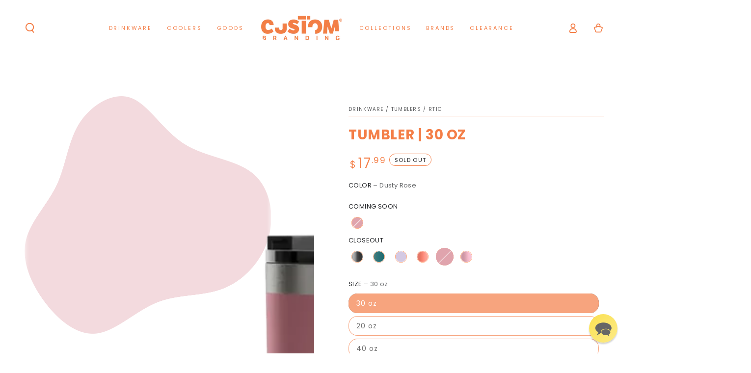

--- FILE ---
content_type: text/html; charset=utf-8
request_url: https://custombranding.com/products/rtic-tumbler-30-oz?variant=43383587700908
body_size: 71165
content:
<!doctype html>
<html
  class="no-js"
  lang="en">
  <head>
    
    <meta charset="utf-8">
    <meta http-equiv="X-UA-Compatible" content="IE=edge">
    <meta name="viewport" content="width=device-width,initial-scale=1">
    <meta name="theme-color" content="">
    <link rel="canonical" href="https://custombranding.com/products/rtic-tumbler-30-oz">
    <link rel="preconnect" href="https://cdn.shopify.com" crossorigin><link rel="icon" type="image/png" href="//custombranding.com/cdn/shop/files/Asset_1_97da0893-ab19-4f48-bd97-a07099c54bd8.png?crop=center&height=32&v=1675109612&width=32"><link rel="preconnect" href="https://fonts.shopifycdn.com" crossorigin><title>
      Customize RTIC Tumbler 30 oz
 &ndash; Custom Branding </title><meta name="description" content="Customized and shipped in 3-5 days. The classic tumbler design, 30 oz RTIC Tumblers are stainless steel, double wall vacuum insulated. Keeps all 30 ounces of your drink ice cold or piping hot longer. The all-new shaded Splash Proof lid keeps every drop in its place and you know exactly when you will need a refill. The flip-top closure is spill resistant, straw friendly, and perfectly shaped for your cup holder.">

<meta property="og:site_name" content="Custom Branding ">
<meta property="og:url" content="https://custombranding.com/products/rtic-tumbler-30-oz">
<meta property="og:title" content="Customize RTIC Tumbler 30 oz">
<meta property="og:type" content="product">
<meta property="og:description" content="Customized and shipped in 3-5 days. The classic tumbler design, 30 oz RTIC Tumblers are stainless steel, double wall vacuum insulated. Keeps all 30 ounces of your drink ice cold or piping hot longer. The all-new shaded Splash Proof lid keeps every drop in its place and you know exactly when you will need a refill. The flip-top closure is spill resistant, straw friendly, and perfectly shaped for your cup holder."><meta property="og:image" content="http://custombranding.com/cdn/shop/files/RTIC-DT30_dusty-lilac_FEAT.webp?v=1714070159">
  <meta property="og:image:secure_url" content="https://custombranding.com/cdn/shop/files/RTIC-DT30_dusty-lilac_FEAT.webp?v=1714070159">
  <meta property="og:image:width" content="1000">
  <meta property="og:image:height" content="1000"><meta property="og:price:amount" content="17.99">
  <meta property="og:price:currency" content="USD"><meta name="twitter:card" content="summary_large_image">
<meta name="twitter:title" content="Customize RTIC Tumbler 30 oz">
<meta name="twitter:description" content="Customized and shipped in 3-5 days. The classic tumbler design, 30 oz RTIC Tumblers are stainless steel, double wall vacuum insulated. Keeps all 30 ounces of your drink ice cold or piping hot longer. The all-new shaded Splash Proof lid keeps every drop in its place and you know exactly when you will need a refill. The flip-top closure is spill resistant, straw friendly, and perfectly shaped for your cup holder.">

    <script src="//custombranding.com/cdn/shop/t/134/assets/vendor-v4.js" defer="defer"></script>
    <script src="//custombranding.com/cdn/shop/t/134/assets/pubsub.js?v=104623417541739052901767216917" defer="defer"></script>
    <script src="//custombranding.com/cdn/shop/t/134/assets/global.js?v=139193102273536897191767216917" defer="defer"></script>
    <script crossorigin="anonymous" src="//custombranding.com/cdn/shop/t/134/assets/modules-basis.js?v=4896871204473627001767216917" defer="defer"></script>
    <script>window.performance && window.performance.mark && window.performance.mark('shopify.content_for_header.start');</script><meta name="facebook-domain-verification" content="f3152c75xrbtw75t3qy513vs4y0icq">
<meta name="facebook-domain-verification" content="wwpmbvav02nzuqhtuqr29x8qk9fkk7">
<meta id="shopify-digital-wallet" name="shopify-digital-wallet" content="/53771010220/digital_wallets/dialog">
<meta name="shopify-checkout-api-token" content="d5d9f7797f7131af180c07e7f0090189">
<link rel="alternate" type="application/json+oembed" href="https://custombranding.com/products/rtic-tumbler-30-oz.oembed">
<script async="async" src="/checkouts/internal/preloads.js?locale=en-US"></script>
<link rel="preconnect" href="https://shop.app" crossorigin="anonymous">
<script async="async" src="https://shop.app/checkouts/internal/preloads.js?locale=en-US&shop_id=53771010220" crossorigin="anonymous"></script>
<script id="apple-pay-shop-capabilities" type="application/json">{"shopId":53771010220,"countryCode":"US","currencyCode":"USD","merchantCapabilities":["supports3DS"],"merchantId":"gid:\/\/shopify\/Shop\/53771010220","merchantName":"Custom Branding ","requiredBillingContactFields":["postalAddress","email"],"requiredShippingContactFields":["postalAddress","email"],"shippingType":"shipping","supportedNetworks":["visa","masterCard","amex","discover","elo","jcb"],"total":{"type":"pending","label":"Custom Branding ","amount":"1.00"},"shopifyPaymentsEnabled":true,"supportsSubscriptions":true}</script>
<script id="shopify-features" type="application/json">{"accessToken":"d5d9f7797f7131af180c07e7f0090189","betas":["rich-media-storefront-analytics"],"domain":"custombranding.com","predictiveSearch":true,"shopId":53771010220,"locale":"en"}</script>
<script>var Shopify = Shopify || {};
Shopify.shop = "db-custom-branding.myshopify.com";
Shopify.locale = "en";
Shopify.currency = {"active":"USD","rate":"1.0"};
Shopify.country = "US";
Shopify.theme = {"name":"Jan 02 2026","id":148733198508,"schema_name":"Be Yours","schema_version":"7.2.2","theme_store_id":1399,"role":"main"};
Shopify.theme.handle = "null";
Shopify.theme.style = {"id":null,"handle":null};
Shopify.cdnHost = "custombranding.com/cdn";
Shopify.routes = Shopify.routes || {};
Shopify.routes.root = "/";</script>
<script type="module">!function(o){(o.Shopify=o.Shopify||{}).modules=!0}(window);</script>
<script>!function(o){function n(){var o=[];function n(){o.push(Array.prototype.slice.apply(arguments))}return n.q=o,n}var t=o.Shopify=o.Shopify||{};t.loadFeatures=n(),t.autoloadFeatures=n()}(window);</script>
<script>
  window.ShopifyPay = window.ShopifyPay || {};
  window.ShopifyPay.apiHost = "shop.app\/pay";
  window.ShopifyPay.redirectState = null;
</script>
<script id="shop-js-analytics" type="application/json">{"pageType":"product"}</script>
<script defer="defer" async type="module" src="//custombranding.com/cdn/shopifycloud/shop-js/modules/v2/client.init-shop-cart-sync_BT-GjEfc.en.esm.js"></script>
<script defer="defer" async type="module" src="//custombranding.com/cdn/shopifycloud/shop-js/modules/v2/chunk.common_D58fp_Oc.esm.js"></script>
<script defer="defer" async type="module" src="//custombranding.com/cdn/shopifycloud/shop-js/modules/v2/chunk.modal_xMitdFEc.esm.js"></script>
<script type="module">
  await import("//custombranding.com/cdn/shopifycloud/shop-js/modules/v2/client.init-shop-cart-sync_BT-GjEfc.en.esm.js");
await import("//custombranding.com/cdn/shopifycloud/shop-js/modules/v2/chunk.common_D58fp_Oc.esm.js");
await import("//custombranding.com/cdn/shopifycloud/shop-js/modules/v2/chunk.modal_xMitdFEc.esm.js");

  window.Shopify.SignInWithShop?.initShopCartSync?.({"fedCMEnabled":true,"windoidEnabled":true});

</script>
<script defer="defer" async type="module" src="//custombranding.com/cdn/shopifycloud/shop-js/modules/v2/client.payment-terms_Ci9AEqFq.en.esm.js"></script>
<script defer="defer" async type="module" src="//custombranding.com/cdn/shopifycloud/shop-js/modules/v2/chunk.common_D58fp_Oc.esm.js"></script>
<script defer="defer" async type="module" src="//custombranding.com/cdn/shopifycloud/shop-js/modules/v2/chunk.modal_xMitdFEc.esm.js"></script>
<script type="module">
  await import("//custombranding.com/cdn/shopifycloud/shop-js/modules/v2/client.payment-terms_Ci9AEqFq.en.esm.js");
await import("//custombranding.com/cdn/shopifycloud/shop-js/modules/v2/chunk.common_D58fp_Oc.esm.js");
await import("//custombranding.com/cdn/shopifycloud/shop-js/modules/v2/chunk.modal_xMitdFEc.esm.js");

  
</script>
<script>
  window.Shopify = window.Shopify || {};
  if (!window.Shopify.featureAssets) window.Shopify.featureAssets = {};
  window.Shopify.featureAssets['shop-js'] = {"shop-cart-sync":["modules/v2/client.shop-cart-sync_DZOKe7Ll.en.esm.js","modules/v2/chunk.common_D58fp_Oc.esm.js","modules/v2/chunk.modal_xMitdFEc.esm.js"],"init-fed-cm":["modules/v2/client.init-fed-cm_B6oLuCjv.en.esm.js","modules/v2/chunk.common_D58fp_Oc.esm.js","modules/v2/chunk.modal_xMitdFEc.esm.js"],"shop-cash-offers":["modules/v2/client.shop-cash-offers_D2sdYoxE.en.esm.js","modules/v2/chunk.common_D58fp_Oc.esm.js","modules/v2/chunk.modal_xMitdFEc.esm.js"],"shop-login-button":["modules/v2/client.shop-login-button_QeVjl5Y3.en.esm.js","modules/v2/chunk.common_D58fp_Oc.esm.js","modules/v2/chunk.modal_xMitdFEc.esm.js"],"pay-button":["modules/v2/client.pay-button_DXTOsIq6.en.esm.js","modules/v2/chunk.common_D58fp_Oc.esm.js","modules/v2/chunk.modal_xMitdFEc.esm.js"],"shop-button":["modules/v2/client.shop-button_DQZHx9pm.en.esm.js","modules/v2/chunk.common_D58fp_Oc.esm.js","modules/v2/chunk.modal_xMitdFEc.esm.js"],"avatar":["modules/v2/client.avatar_BTnouDA3.en.esm.js"],"init-windoid":["modules/v2/client.init-windoid_CR1B-cfM.en.esm.js","modules/v2/chunk.common_D58fp_Oc.esm.js","modules/v2/chunk.modal_xMitdFEc.esm.js"],"init-shop-for-new-customer-accounts":["modules/v2/client.init-shop-for-new-customer-accounts_C_vY_xzh.en.esm.js","modules/v2/client.shop-login-button_QeVjl5Y3.en.esm.js","modules/v2/chunk.common_D58fp_Oc.esm.js","modules/v2/chunk.modal_xMitdFEc.esm.js"],"init-shop-email-lookup-coordinator":["modules/v2/client.init-shop-email-lookup-coordinator_BI7n9ZSv.en.esm.js","modules/v2/chunk.common_D58fp_Oc.esm.js","modules/v2/chunk.modal_xMitdFEc.esm.js"],"init-shop-cart-sync":["modules/v2/client.init-shop-cart-sync_BT-GjEfc.en.esm.js","modules/v2/chunk.common_D58fp_Oc.esm.js","modules/v2/chunk.modal_xMitdFEc.esm.js"],"shop-toast-manager":["modules/v2/client.shop-toast-manager_DiYdP3xc.en.esm.js","modules/v2/chunk.common_D58fp_Oc.esm.js","modules/v2/chunk.modal_xMitdFEc.esm.js"],"init-customer-accounts":["modules/v2/client.init-customer-accounts_D9ZNqS-Q.en.esm.js","modules/v2/client.shop-login-button_QeVjl5Y3.en.esm.js","modules/v2/chunk.common_D58fp_Oc.esm.js","modules/v2/chunk.modal_xMitdFEc.esm.js"],"init-customer-accounts-sign-up":["modules/v2/client.init-customer-accounts-sign-up_iGw4briv.en.esm.js","modules/v2/client.shop-login-button_QeVjl5Y3.en.esm.js","modules/v2/chunk.common_D58fp_Oc.esm.js","modules/v2/chunk.modal_xMitdFEc.esm.js"],"shop-follow-button":["modules/v2/client.shop-follow-button_CqMgW2wH.en.esm.js","modules/v2/chunk.common_D58fp_Oc.esm.js","modules/v2/chunk.modal_xMitdFEc.esm.js"],"checkout-modal":["modules/v2/client.checkout-modal_xHeaAweL.en.esm.js","modules/v2/chunk.common_D58fp_Oc.esm.js","modules/v2/chunk.modal_xMitdFEc.esm.js"],"shop-login":["modules/v2/client.shop-login_D91U-Q7h.en.esm.js","modules/v2/chunk.common_D58fp_Oc.esm.js","modules/v2/chunk.modal_xMitdFEc.esm.js"],"lead-capture":["modules/v2/client.lead-capture_BJmE1dJe.en.esm.js","modules/v2/chunk.common_D58fp_Oc.esm.js","modules/v2/chunk.modal_xMitdFEc.esm.js"],"payment-terms":["modules/v2/client.payment-terms_Ci9AEqFq.en.esm.js","modules/v2/chunk.common_D58fp_Oc.esm.js","modules/v2/chunk.modal_xMitdFEc.esm.js"]};
</script>
<script>(function() {
  var isLoaded = false;
  function asyncLoad() {
    if (isLoaded) return;
    isLoaded = true;
    var urls = ["https:\/\/loox.io\/widget\/VJ-4nW01H3\/loox.1650909843944.js?shop=db-custom-branding.myshopify.com","https:\/\/portal.zakeke.com\/Scripts\/integration\/shopify\/product.js?shop=db-custom-branding.myshopify.com","https:\/\/cdn.zigpoll.com\/zigpoll-shopify-embed.js?accountId=6661dbdc8ea5853c7b516cab\u0026shop=db-custom-branding.myshopify.com"];
    for (var i = 0; i < urls.length; i++) {
      var s = document.createElement('script');
      s.type = 'text/javascript';
      s.async = true;
      s.src = urls[i];
      var x = document.getElementsByTagName('script')[0];
      x.parentNode.insertBefore(s, x);
    }
  };
  if(window.attachEvent) {
    window.attachEvent('onload', asyncLoad);
  } else {
    window.addEventListener('load', asyncLoad, false);
  }
})();</script>
<script id="__st">var __st={"a":53771010220,"offset":-21600,"reqid":"c14966d9-8ce1-4d8f-b820-a65fd0a5c162-1769267031","pageurl":"custombranding.com\/products\/rtic-tumbler-30-oz?variant=43383587700908","u":"0a42a2ea497a","p":"product","rtyp":"product","rid":7080124514476};</script>
<script>window.ShopifyPaypalV4VisibilityTracking = true;</script>
<script id="captcha-bootstrap">!function(){'use strict';const t='contact',e='account',n='new_comment',o=[[t,t],['blogs',n],['comments',n],[t,'customer']],c=[[e,'customer_login'],[e,'guest_login'],[e,'recover_customer_password'],[e,'create_customer']],r=t=>t.map((([t,e])=>`form[action*='/${t}']:not([data-nocaptcha='true']) input[name='form_type'][value='${e}']`)).join(','),a=t=>()=>t?[...document.querySelectorAll(t)].map((t=>t.form)):[];function s(){const t=[...o],e=r(t);return a(e)}const i='password',u='form_key',d=['recaptcha-v3-token','g-recaptcha-response','h-captcha-response',i],f=()=>{try{return window.sessionStorage}catch{return}},m='__shopify_v',_=t=>t.elements[u];function p(t,e,n=!1){try{const o=window.sessionStorage,c=JSON.parse(o.getItem(e)),{data:r}=function(t){const{data:e,action:n}=t;return t[m]||n?{data:e,action:n}:{data:t,action:n}}(c);for(const[e,n]of Object.entries(r))t.elements[e]&&(t.elements[e].value=n);n&&o.removeItem(e)}catch(o){console.error('form repopulation failed',{error:o})}}const l='form_type',E='cptcha';function T(t){t.dataset[E]=!0}const w=window,h=w.document,L='Shopify',v='ce_forms',y='captcha';let A=!1;((t,e)=>{const n=(g='f06e6c50-85a8-45c8-87d0-21a2b65856fe',I='https://cdn.shopify.com/shopifycloud/storefront-forms-hcaptcha/ce_storefront_forms_captcha_hcaptcha.v1.5.2.iife.js',D={infoText:'Protected by hCaptcha',privacyText:'Privacy',termsText:'Terms'},(t,e,n)=>{const o=w[L][v],c=o.bindForm;if(c)return c(t,g,e,D).then(n);var r;o.q.push([[t,g,e,D],n]),r=I,A||(h.body.append(Object.assign(h.createElement('script'),{id:'captcha-provider',async:!0,src:r})),A=!0)});var g,I,D;w[L]=w[L]||{},w[L][v]=w[L][v]||{},w[L][v].q=[],w[L][y]=w[L][y]||{},w[L][y].protect=function(t,e){n(t,void 0,e),T(t)},Object.freeze(w[L][y]),function(t,e,n,w,h,L){const[v,y,A,g]=function(t,e,n){const i=e?o:[],u=t?c:[],d=[...i,...u],f=r(d),m=r(i),_=r(d.filter((([t,e])=>n.includes(e))));return[a(f),a(m),a(_),s()]}(w,h,L),I=t=>{const e=t.target;return e instanceof HTMLFormElement?e:e&&e.form},D=t=>v().includes(t);t.addEventListener('submit',(t=>{const e=I(t);if(!e)return;const n=D(e)&&!e.dataset.hcaptchaBound&&!e.dataset.recaptchaBound,o=_(e),c=g().includes(e)&&(!o||!o.value);(n||c)&&t.preventDefault(),c&&!n&&(function(t){try{if(!f())return;!function(t){const e=f();if(!e)return;const n=_(t);if(!n)return;const o=n.value;o&&e.removeItem(o)}(t);const e=Array.from(Array(32),(()=>Math.random().toString(36)[2])).join('');!function(t,e){_(t)||t.append(Object.assign(document.createElement('input'),{type:'hidden',name:u})),t.elements[u].value=e}(t,e),function(t,e){const n=f();if(!n)return;const o=[...t.querySelectorAll(`input[type='${i}']`)].map((({name:t})=>t)),c=[...d,...o],r={};for(const[a,s]of new FormData(t).entries())c.includes(a)||(r[a]=s);n.setItem(e,JSON.stringify({[m]:1,action:t.action,data:r}))}(t,e)}catch(e){console.error('failed to persist form',e)}}(e),e.submit())}));const S=(t,e)=>{t&&!t.dataset[E]&&(n(t,e.some((e=>e===t))),T(t))};for(const o of['focusin','change'])t.addEventListener(o,(t=>{const e=I(t);D(e)&&S(e,y())}));const B=e.get('form_key'),M=e.get(l),P=B&&M;t.addEventListener('DOMContentLoaded',(()=>{const t=y();if(P)for(const e of t)e.elements[l].value===M&&p(e,B);[...new Set([...A(),...v().filter((t=>'true'===t.dataset.shopifyCaptcha))])].forEach((e=>S(e,t)))}))}(h,new URLSearchParams(w.location.search),n,t,e,['guest_login'])})(!0,!0)}();</script>
<script integrity="sha256-4kQ18oKyAcykRKYeNunJcIwy7WH5gtpwJnB7kiuLZ1E=" data-source-attribution="shopify.loadfeatures" defer="defer" src="//custombranding.com/cdn/shopifycloud/storefront/assets/storefront/load_feature-a0a9edcb.js" crossorigin="anonymous"></script>
<script crossorigin="anonymous" defer="defer" src="//custombranding.com/cdn/shopifycloud/storefront/assets/shopify_pay/storefront-65b4c6d7.js?v=20250812"></script>
<script data-source-attribution="shopify.dynamic_checkout.dynamic.init">var Shopify=Shopify||{};Shopify.PaymentButton=Shopify.PaymentButton||{isStorefrontPortableWallets:!0,init:function(){window.Shopify.PaymentButton.init=function(){};var t=document.createElement("script");t.src="https://custombranding.com/cdn/shopifycloud/portable-wallets/latest/portable-wallets.en.js",t.type="module",document.head.appendChild(t)}};
</script>
<script data-source-attribution="shopify.dynamic_checkout.buyer_consent">
  function portableWalletsHideBuyerConsent(e){var t=document.getElementById("shopify-buyer-consent"),n=document.getElementById("shopify-subscription-policy-button");t&&n&&(t.classList.add("hidden"),t.setAttribute("aria-hidden","true"),n.removeEventListener("click",e))}function portableWalletsShowBuyerConsent(e){var t=document.getElementById("shopify-buyer-consent"),n=document.getElementById("shopify-subscription-policy-button");t&&n&&(t.classList.remove("hidden"),t.removeAttribute("aria-hidden"),n.addEventListener("click",e))}window.Shopify?.PaymentButton&&(window.Shopify.PaymentButton.hideBuyerConsent=portableWalletsHideBuyerConsent,window.Shopify.PaymentButton.showBuyerConsent=portableWalletsShowBuyerConsent);
</script>
<script data-source-attribution="shopify.dynamic_checkout.cart.bootstrap">document.addEventListener("DOMContentLoaded",(function(){function t(){return document.querySelector("shopify-accelerated-checkout-cart, shopify-accelerated-checkout")}if(t())Shopify.PaymentButton.init();else{new MutationObserver((function(e,n){t()&&(Shopify.PaymentButton.init(),n.disconnect())})).observe(document.body,{childList:!0,subtree:!0})}}));
</script>
<link id="shopify-accelerated-checkout-styles" rel="stylesheet" media="screen" href="https://custombranding.com/cdn/shopifycloud/portable-wallets/latest/accelerated-checkout-backwards-compat.css" crossorigin="anonymous">
<style id="shopify-accelerated-checkout-cart">
        #shopify-buyer-consent {
  margin-top: 1em;
  display: inline-block;
  width: 100%;
}

#shopify-buyer-consent.hidden {
  display: none;
}

#shopify-subscription-policy-button {
  background: none;
  border: none;
  padding: 0;
  text-decoration: underline;
  font-size: inherit;
  cursor: pointer;
}

#shopify-subscription-policy-button::before {
  box-shadow: none;
}

      </style>
<script id="sections-script" data-sections="header" defer="defer" src="//custombranding.com/cdn/shop/t/134/compiled_assets/scripts.js?v=33504"></script>
<script>window.performance && window.performance.mark && window.performance.mark('shopify.content_for_header.end');</script>
    <script>
  window.zakekeProductAdvancedProcessing = true;
  window.zakekeRemoveBeforeAddOnUpdate = true;
  
  
  window.zakekePricingData = {
    variantId: null,
    cart: {"note":null,"attributes":{},"original_total_price":0,"total_price":0,"total_discount":0,"total_weight":0.0,"item_count":0,"items":[],"requires_shipping":false,"currency":"USD","items_subtotal_price":0,"cart_level_discount_applications":[],"checkout_charge_amount":0},
    product: {"error":"json not allowed for this object"}
  };
  

  window.zakekeShopLocales = [
    
    {
      iso_code: "en",
      root_url: "\/",
      primary: true
    },
    
  ];
</script>

<script>
      function zakekePostprocessProperties(props){
        if (props.customization) {
    		props._customization = props.customization;
    	
    	}
        if (props.Preview) {
          props._Preview = props.Preview;
    
        }
        return props;
      }
      
      function zakekeBeforeAddToCart(designID) {
        return new Promise(() => {
          fetch('/apps/zakeke/preview/' + designID).then(res => res.blob()).then(previewImg => {
            const form = document.getElementById('zakeke-addtocart');
            const body = new FormData(form);
            body.set('properties[Preview]', previewImg, 'Preview.png');
            return fetch(form.action, {
              method: 'POST',
              body: body
            }).then(() => {
              window.location.href = '/cart';
            });
          });
        });
      }
</script>

<script>
  async function zakekeBeforeCartUpdate_(design, items) {
    	const form = document.getElementById('zakeke-addtocart');

        await new Promise(resolve => setTimeout(resolve, 1000));

		for (const item of items) {
            const body = new FormData(form);

            Object.keys(item.properties).forEach(p => {
                body.set(`properties[${p}]`, item.properties[p]);
            });


            body.set('id', item.id);
            body.set('quantity', item.quantity);

            await fetch(form.action, {
                method: 'POST',
                body: body
            });
		}

        window.location.href = '/cart';

        await new Promise(resolve => setTimeout(resolve, 10000));
  }
</script>

<script>
    function zakekePostprocessProperties(properties, context) {

      if (properties._previews) {
        properties._previews.split(',').forEach(p => {
          const parts = p.split('#');
          properties['_preview' + parts[1]] = parts[0];
        });
      }
      
      delete properties._configurationVariants;
      
      if (context.price === 0) {
      	return properties;
      }
      
      const customizationPriceProduct = [{"id":41708903170220,"title":"6.00","option1":"6.00","option2":null,"option3":null,"sku":"FEE-ADC5","requires_shipping":false,"taxable":true,"featured_image":{"id":32875423334572,"product_id":7341687963820,"position":1,"created_at":"2022-06-16T11:03:58-05:00","updated_at":"2022-10-26T21:51:13-05:00","alt":"Customized Additional Customization Price zakeke-design from zakeke-design #color_5.00","width":1000,"height":1000,"src":"\/\/custombranding.com\/cdn\/shop\/products\/Additional-Customization-Price.png?v=1666839073","variant_ids":[41708903170220,41708903202988,41708943278252]},"available":true,"name":"Additional Customization - 6.00","public_title":"6.00","options":["6.00"],"price":600,"weight":0,"compare_at_price":null,"inventory_management":"shopify","barcode":"","featured_media":{"alt":"Customized Additional Customization Price zakeke-design from zakeke-design #color_5.00","id":25296246866092,"position":1,"preview_image":{"aspect_ratio":1.0,"height":1000,"width":1000,"src":"\/\/custombranding.com\/cdn\/shop\/products\/Additional-Customization-Price.png?v=1666839073"}},"requires_selling_plan":false,"selling_plan_allocations":[],"quantity_rule":{"min":1,"max":null,"increment":1}},{"id":41708903202988,"title":"12.00","option1":"12.00","option2":null,"option3":null,"sku":"FEE-ADC10","requires_shipping":false,"taxable":true,"featured_image":{"id":32875423334572,"product_id":7341687963820,"position":1,"created_at":"2022-06-16T11:03:58-05:00","updated_at":"2022-10-26T21:51:13-05:00","alt":"Customized Additional Customization Price zakeke-design from zakeke-design #color_5.00","width":1000,"height":1000,"src":"\/\/custombranding.com\/cdn\/shop\/products\/Additional-Customization-Price.png?v=1666839073","variant_ids":[41708903170220,41708903202988,41708943278252]},"available":true,"name":"Additional Customization - 12.00","public_title":"12.00","options":["12.00"],"price":1200,"weight":0,"compare_at_price":null,"inventory_management":"shopify","barcode":"","featured_media":{"alt":"Customized Additional Customization Price zakeke-design from zakeke-design #color_5.00","id":25296246866092,"position":1,"preview_image":{"aspect_ratio":1.0,"height":1000,"width":1000,"src":"\/\/custombranding.com\/cdn\/shop\/products\/Additional-Customization-Price.png?v=1666839073"}},"requires_selling_plan":false,"selling_plan_allocations":[],"quantity_rule":{"min":1,"max":null,"increment":1}},{"id":41708943278252,"title":"20.00","option1":"20.00","option2":null,"option3":null,"sku":"FEE-ADC15","requires_shipping":false,"taxable":true,"featured_image":{"id":32875423334572,"product_id":7341687963820,"position":1,"created_at":"2022-06-16T11:03:58-05:00","updated_at":"2022-10-26T21:51:13-05:00","alt":"Customized Additional Customization Price zakeke-design from zakeke-design #color_5.00","width":1000,"height":1000,"src":"\/\/custombranding.com\/cdn\/shop\/products\/Additional-Customization-Price.png?v=1666839073","variant_ids":[41708903170220,41708903202988,41708943278252]},"available":true,"name":"Additional Customization - 20.00","public_title":"20.00","options":["20.00"],"price":2000,"weight":0,"compare_at_price":null,"inventory_management":"shopify","barcode":"","featured_media":{"alt":"Customized Additional Customization Price zakeke-design from zakeke-design #color_5.00","id":25296246866092,"position":1,"preview_image":{"aspect_ratio":1.0,"height":1000,"width":1000,"src":"\/\/custombranding.com\/cdn\/shop\/products\/Additional-Customization-Price.png?v=1666839073"}},"requires_selling_plan":false,"selling_plan_allocations":[],"quantity_rule":{"min":1,"max":null,"increment":1}}];
      console.log(customizationPriceProduct);
      console.log(context);
      
      const variant = customizationPriceProduct.find(variant => variant.option1 == context.price);
      
      if (variant) {
        properties._configurationVariants = JSON.stringify([variant.id]);
      }
      
      return properties;
    }
</script>
<script>   
(function () {
        function getCheckoutButtons() {
            return Array.from(document.querySelectorAll('[name=checkout], [href*=checkout]:not([href*=\'/tools/checkout/front_end/login\']), [action*=checkout] [type=submit], [onclick*=checkout], .additional-checkout-button:not(.additional-checkout-button--apple-pay)'));
        }

        function getCart(callback) {
          var xhr = new XMLHttpRequest();
          xhr.open('GET', '/cart.json', true);
          xhr.setRequestHeader('Accept', 'application/json');
          xhr.setRequestHeader('Content-Type', 'application/json');
		  xhr.onreadystatechange = function() {
              if (this.readyState === XMLHttpRequest.DONE && this.status === 200 && callback) {
                  callback(JSON.parse(xhr.responseText));
              }
          }
          
          
          xhr.send();
        }

        function variantsToHave(item) {
            return item.properties && item.properties['_configurationVariants'] && JSON.parse(item.properties['_configurationVariants']) || [];
        }

        function handleQty(qty, variants) {
            return [].concat.apply([], Array(qty).fill(variants));
        }

        function getVariants(items) {
            return items.reduce((acc, val) => acc.concat(val), []).reduce(function (acc, variant) {
                acc[variant] = (acc[variant] || 0) + 1;
                return acc;
            }, {});
        }

        function diff(toHave, current) {
            return Object.keys(toHave).reduce(function (acc, item) {
                acc[item] = toHave[item] - (current[item] || 0);
                return acc;
            }, {});
        }

        function nonZeroQty(cartDiff) {
            return Object.keys(cartDiff).reduce(function (acc, item) {
                if (cartDiff[item]) {
                    acc[item] = cartDiff[item];
                }

                return acc;
            }, {});
        }

        function zeroQty(cartDiff) {
            return Object.keys(cartDiff).reduce(function (acc, item) {
                acc[item] = 0;

                return acc;
            }, {});
        }

        function asCartUpdate(cartDiff) {
            return {
                updates: cartDiff
            };
        }

        function updateCart(toUpdate, callback) {
          var xhr = new XMLHttpRequest();
          xhr.open('POST', '/cart/update.js', true);
          xhr.setRequestHeader('Accept', 'application/json');
          xhr.setRequestHeader('Content-Type', 'application/json');
		  xhr.onreadystatechange = function() {
              if (this.readyState === XMLHttpRequest.DONE && this.status === 200 && callback) {
                  callback();
              }
          }
          
          
          xhr.send(JSON.stringify(toUpdate));
        }

        function toUpdate(cart) {
            var variants = getVariants(cart.items.map(function (item) {
                return handleQty(item.quantity, variantsToHave(item));
            }));
            var currentVariants = cart.items.filter(function (item) {
                return Object.keys(variants).map(function (id) {
                    return Number.parseInt(id);
                }).includes(item.id);
            }).reduce(function (acc, item) {
                acc[item.id] = item.quantity;
                return acc;
            }, {});

            return diff(variants, currentVariants);
        }
      
        function toUpdateZero(cart) {
            var variants = getVariants(cart.items.map(function (item) {
                return handleQty(item.quantity, variantsToHave(item));
            }));
            var currentVariants = cart.items.filter(function (item) {
                return Object.keys(variants).map(function (id) {
                    return Number.parseInt(id);
                }).includes(item.id);
            }).reduce(function (acc, item) {
                acc[item.id] = item.quantity;
                return acc;
            }, {});

            return currentVariants;
        }

        function needUpdate(update) {
            return Object.keys(update.updates).length > 0;
        }
      
        function needUpdateZero(update) {
            const keys = Object.keys(update.updates);
            return keys.length > 0 && keys.every(k => k > 0);
        }

        function needReload() {
            window.location.reload(false);
        }

        document.addEventListener('DOMContentLoaded', function () {
            getCheckoutButtons().forEach(function (button) {
                var zakekeHandled = false;
                button.addEventListener('click', function (e) {
                    if (zakekeHandled) {
                        return;
                    }

                    e.preventDefault();
                    getCart(function(cart) {
                        var cartUpdate = asCartUpdate(nonZeroQty(toUpdate(cart)));
                        if (needUpdate(cartUpdate)) {
                            updateCart(cartUpdate, function () {
                                zakekeHandled = true;
                                e.target.click();
                            });
                        } else {
                        	zakekeHandled = true;
                            e.target.click();
                        }
                    });
                });
            });
        });

      
      if (!window.location.pathname.includes('/cart')) {
        getCart(function(cart) {
          var cartUpdate = asCartUpdate(nonZeroQty(toUpdate(cart)));
          if (needUpdate(cartUpdate)) {
            updateCart(cartUpdate);
          }
        });
      } else {
        getCart(function (cart) {
            var cartUpdate = asCartUpdate(zeroQty(toUpdateZero(cart)));
            if (needUpdate(cartUpdate)) {
                updateCart(cartUpdate, needReload);
            }
        });
        
      }
    })();
</script>

<script src="https://unpkg.com/@glidejs/glide@3.4.1/dist/glide.js"></script>
<!-- Required Core Stylesheet -->
<link rel="stylesheet" href="https://unpkg.com/@glidejs/glide@3.4.1/dist/css/glide.core.css">
<!-- Optional Theme Stylesheet -->
<link rel="stylesheet" href="https://unpkg.com/@glidejs/glide@3.4.1/dist/css/glide.theme.css">

<style>
.glide__arrow.prev {
    left: 0;
    }

.glide__arrow.next {
    right: 0;
}

.glide__slides {
    margin: 0px;
    list-style: none;
}

.glide__arrow {
  border: none !important;
  box-shadow: none !important;
}
  
.zakeke-cart-preview-window {
    position: fixed;
top: 0;
    left: 0;
    width: 100%;
    height: 100%;
    background: rgba(0, 0, 0, 0.94);
z-index: 1000;
    display: flex;
    flex-direction: column;
    align-items: center;
    justify-content: center;
    user-select: none;
}

.zakeke-cart-preview-window-label {
    padding: 20px;
}

.zakeke-cart-preview-window-label h3
{
    color: white;
}

.zakeke-cart-previews {
    position: relative;
    max-width: 260px;
}

@media (max-width: 768px) {
    .zakeke-cart-previews {
      max-width: 130px;
	}
}

.zakeke-cart-preview {
    cursor: pointer;
}
</style>
<style data-shopify>@font-face {
  font-family: Poppins;
  font-weight: 400;
  font-style: normal;
  font-display: swap;
  src: url("//custombranding.com/cdn/fonts/poppins/poppins_n4.0ba78fa5af9b0e1a374041b3ceaadf0a43b41362.woff2") format("woff2"),
       url("//custombranding.com/cdn/fonts/poppins/poppins_n4.214741a72ff2596839fc9760ee7a770386cf16ca.woff") format("woff");
}

  @font-face {
  font-family: Poppins;
  font-weight: 600;
  font-style: normal;
  font-display: swap;
  src: url("//custombranding.com/cdn/fonts/poppins/poppins_n6.aa29d4918bc243723d56b59572e18228ed0786f6.woff2") format("woff2"),
       url("//custombranding.com/cdn/fonts/poppins/poppins_n6.5f815d845fe073750885d5b7e619ee00e8111208.woff") format("woff");
}

  @font-face {
  font-family: Poppins;
  font-weight: 400;
  font-style: italic;
  font-display: swap;
  src: url("//custombranding.com/cdn/fonts/poppins/poppins_i4.846ad1e22474f856bd6b81ba4585a60799a9f5d2.woff2") format("woff2"),
       url("//custombranding.com/cdn/fonts/poppins/poppins_i4.56b43284e8b52fc64c1fd271f289a39e8477e9ec.woff") format("woff");
}

  @font-face {
  font-family: Poppins;
  font-weight: 600;
  font-style: italic;
  font-display: swap;
  src: url("//custombranding.com/cdn/fonts/poppins/poppins_i6.bb8044d6203f492888d626dafda3c2999253e8e9.woff2") format("woff2"),
       url("//custombranding.com/cdn/fonts/poppins/poppins_i6.e233dec1a61b1e7dead9f920159eda42280a02c3.woff") format("woff");
}

  @font-face {
  font-family: Poppins;
  font-weight: 700;
  font-style: normal;
  font-display: swap;
  src: url("//custombranding.com/cdn/fonts/poppins/poppins_n7.56758dcf284489feb014a026f3727f2f20a54626.woff2") format("woff2"),
       url("//custombranding.com/cdn/fonts/poppins/poppins_n7.f34f55d9b3d3205d2cd6f64955ff4b36f0cfd8da.woff") format("woff");
}

  @font-face {
  font-family: Poppins;
  font-weight: 600;
  font-style: normal;
  font-display: swap;
  src: url("//custombranding.com/cdn/fonts/poppins/poppins_n6.aa29d4918bc243723d56b59572e18228ed0786f6.woff2") format("woff2"),
       url("//custombranding.com/cdn/fonts/poppins/poppins_n6.5f815d845fe073750885d5b7e619ee00e8111208.woff") format("woff");
}


  :root {
    --font-body-family: Poppins, sans-serif;
    --font-body-style: normal;
    --font-body-weight: 400;

    --font-heading-family: Poppins, sans-serif;
    --font-heading-style: normal;
    --font-heading-weight: 700;

    --font-body-scale: 1.0;
    --font-heading-scale: 1.0;

    --font-navigation-family: var(--font-body-family);
    --font-navigation-size: 14px;
    --font-navigation-weight: var(--font-body-weight);
    --font-button-family: var(--font-heading-family);
    --font-button-size: 13px;
    --font-button-baseline: 0.2rem;
    --font-price-family: var(--font-heading-family);
    --font-price-scale: var(--font-heading-scale);

    --color-base-text: 33, 35, 38;
    --color-base-background: 255, 255, 255;
    --color-base-solid-button-labels: 255, 255, 255;
    --color-base-outline-button-labels: 244, 126, 71;
    --color-base-accent: 52, 78, 65;
    --color-base-heading: 244, 126, 71;
    --color-base-border: 244, 126, 71;
    --color-placeholder: 255, 255, 255;
    --color-overlay: 33, 35, 38;
    --color-keyboard-focus: 135, 173, 245;
    --color-shadow: 189, 213, 230;
    --shadow-opacity: 1;

    --color-background-dark: 235, 235, 235;
    --color-price: #f47e47;
    --color-sale-price: #c61e26;
    --color-sale-badge-background: #c61e26;
    --color-reviews: #f47e47;
    --color-critical: #d72c0d;
    --color-success: #008060;
    --color-highlight: 187, 255, 0;

    --payment-terms-background-color: #ffffff;
    --page-width: 160rem;
    --page-width-margin: 0rem;

    --card-color-scheme: var(--color-placeholder);
    --card-text-alignment: start;
    --card-flex-alignment: flex-start;
    --card-image-padding: 0px;
    --card-border-width: 0px;
    --card-radius: 20px;
    --card-shadow-horizontal-offset: 0px;
    --card-shadow-vertical-offset: 0px;
    
    --button-radius: 18px;
    --button-border-width: 2px;
    --button-shadow-horizontal-offset: 0px;
    --button-shadow-vertical-offset: 0px;

    --spacing-sections-desktop: 24px;
    --spacing-sections-mobile: 20px;

    --gradient-free-ship-progress: linear-gradient(325deg,#F9423A 0,#F1E04D 100%);
    --gradient-free-ship-complete: linear-gradient(325deg, #049cff 0, #35ee7a 100%);
  }

  *,
  *::before,
  *::after {
    box-sizing: inherit;
  }

  html {
    box-sizing: border-box;
    font-size: calc(var(--font-body-scale) * 62.5%);
    height: 100%;
  }

  body {
    min-height: 100%;
    margin: 0;
    font-size: 1.5rem;
    letter-spacing: 0.06rem;
    line-height: calc(1 + 0.8 / var(--font-body-scale));
    font-family: var(--font-body-family);
    font-style: var(--font-body-style);
    font-weight: var(--font-body-weight);
  }

  @media screen and (min-width: 750px) {
    body {
      font-size: 1.6rem;
    }
  }</style><svg viewBox="0 0 122 53" fill="none" style="display:none;"><defs><path id="hlCircle" d="M119.429 6.64904C100.715 1.62868 55.3088 -4.62247 23.3966 10.5358C-8.5157 25.694 0.331084 39.5052 9.60732 45.0305C18.8835 50.5558 53.0434 57.468 96.7751 45.0305C111.541 40.8309 135.673 24.379 109.087 13.4508C105.147 11.8313 93.2293 8.5924 77.0761 8.5924" stroke="currentColor" stroke-linecap="round" stroke-linejoin="round"></path></defs></svg><link href="//custombranding.com/cdn/shop/t/134/assets/base.css?v=174262584677695158751767216917" rel="stylesheet" type="text/css" media="all" /><link href="//custombranding.com/cdn/shop/t/134/assets/base-custom-bh.css?v=163314262522966148131767216917" rel="stylesheet" type="text/css" media="all" /><link
      rel="stylesheet"
      href="//custombranding.com/cdn/shop/t/134/assets/apps.css?v=58555770612562691921767216917"
      media="print"
      fetchpriority="low"
      onload="this.media='all'"
    ><link rel="preload" as="font" href="//custombranding.com/cdn/fonts/poppins/poppins_n4.0ba78fa5af9b0e1a374041b3ceaadf0a43b41362.woff2" type="font/woff2" crossorigin><link rel="preload" as="font" href="//custombranding.com/cdn/fonts/poppins/poppins_n7.56758dcf284489feb014a026f3727f2f20a54626.woff2" type="font/woff2" crossorigin><link
        rel="stylesheet"
        href="//custombranding.com/cdn/shop/t/134/assets/component-predictive-search.css?v=94320327991181004901767216917"
        media="print"
        onload="this.media='all'"
      ><link
        rel="stylesheet"
        href="//custombranding.com/cdn/shop/t/134/assets/component-color-swatches.css?v=9330494655392753921767216917"
        media="print"
        onload="this.media='all'"
      ><script>
  document.documentElement.classList.replace('no-js', 'js');

  window.theme = window.theme || {};

  theme.routes = {
    root_url: '/',
    cart_url: '/cart',
    cart_add_url: '/cart/add',
    cart_change_url: '/cart/change',
    cart_update_url: '/cart/update',
    search_url: '/search',
    predictive_search_url: '/search/suggest'
  };

  theme.modules = {
    scrollsnap: '//custombranding.com/cdn/shop/t/134/assets/scrollsnap.js?v=170600829773392310311767216917'
  }

  theme.cartStrings = {
    error: `There was an error while updating your cart. Please try again.`,
    quantityError: `You can only add [quantity] of this item to your cart.`
  };

  theme.variantStrings = {
    addToCart: `Add to cart`,
    soldOut: `Sold out`,
    unavailable: `Unavailable`,
    preOrder: `Pre-order`
  };

  theme.accessibilityStrings = {
    imageAvailable: `Image [index] is now available in gallery view`,
    shareSuccess: `Link copied to clipboard!`
  }

  theme.dateStrings = {
    d: `D`,
    day: `Day`,
    days: `Days`,
    hour: `Hour`,
    hours: `Hours`,
    minute: `Min`,
    minutes: `Mins`,
    second: `Sec`,
    seconds: `Secs`
  };theme.shopSettings = {
    moneyFormat: "${{amount}}",
    isoCode: "USD",
    cartDrawer: false,
    currencyCode: false,
    giftwrapRate: 'product'
  };

  theme.settings = {
    themeName: 'Be Yours',
    themeVersion: '7.2.2',
    agencyId: ''
  };

  /*! (c) Andrea Giammarchi @webreflection ISC */
  !function(){"use strict";var e=function(e,t){var n=function(e){for(var t=0,n=e.length;t<n;t++)r(e[t])},r=function(e){var t=e.target,n=e.attributeName,r=e.oldValue;t.attributeChangedCallback(n,r,t.getAttribute(n))};return function(o,a){var l=o.constructor.observedAttributes;return l&&e(a).then((function(){new t(n).observe(o,{attributes:!0,attributeOldValue:!0,attributeFilter:l});for(var e=0,a=l.length;e<a;e++)o.hasAttribute(l[e])&&r({target:o,attributeName:l[e],oldValue:null})})),o}};function t(e,t){(null==t||t>e.length)&&(t=e.length);for(var n=0,r=new Array(t);n<t;n++)r[n]=e[n];return r}function n(e,n){var r="undefined"!=typeof Symbol&&e[Symbol.iterator]||e["@@iterator"];if(!r){if(Array.isArray(e)||(r=function(e,n){if(e){if("string"==typeof e)return t(e,n);var r=Object.prototype.toString.call(e).slice(8,-1);return"Object"===r&&e.constructor&&(r=e.constructor.name),"Map"===r||"Set"===r?Array.from(e):"Arguments"===r||/^(?:Ui|I)nt(?:8|16|32)(?:Clamped)?Array$/.test(r)?t(e,n):void 0}}(e))||n&&e&&"number"==typeof e.length){r&&(e=r);var o=0,a=function(){};return{s:a,n:function(){return o>=e.length?{done:!0}:{done:!1,value:e[o++]}},e:function(e){throw e},f:a}}throw new TypeError("Invalid attempt to iterate non-iterable instance.\nIn order to be iterable, non-array objects must have a [Symbol.iterator]() method.")}var l,i=!0,u=!1;return{s:function(){r=r.call(e)},n:function(){var e=r.next();return i=e.done,e},e:function(e){u=!0,l=e},f:function(){try{i||null==r.return||r.return()}finally{if(u)throw l}}}}
  /*! (c) Andrea Giammarchi - ISC */var r=!0,o=!1,a="querySelectorAll",l="querySelectorAll",i=self,u=i.document,c=i.Element,s=i.MutationObserver,f=i.Set,d=i.WeakMap,h=function(e){return l in e},v=[].filter,g=function(e){var t=new d,i=function(n,r){var o;if(r)for(var a,l=function(e){return e.matches||e.webkitMatchesSelector||e.msMatchesSelector}(n),i=0,u=p.length;i<u;i++)l.call(n,a=p[i])&&(t.has(n)||t.set(n,new f),(o=t.get(n)).has(a)||(o.add(a),e.handle(n,r,a)));else t.has(n)&&(o=t.get(n),t.delete(n),o.forEach((function(t){e.handle(n,r,t)})))},g=function(e){for(var t=!(arguments.length>1&&void 0!==arguments[1])||arguments[1],n=0,r=e.length;n<r;n++)i(e[n],t)},p=e.query,y=e.root||u,m=function(e){var t=arguments.length>1&&void 0!==arguments[1]?arguments[1]:document,l=arguments.length>2&&void 0!==arguments[2]?arguments[2]:MutationObserver,i=arguments.length>3&&void 0!==arguments[3]?arguments[3]:["*"],u=function t(o,l,i,u,c,s){var f,d=n(o);try{for(d.s();!(f=d.n()).done;){var h=f.value;(s||a in h)&&(c?i.has(h)||(i.add(h),u.delete(h),e(h,c)):u.has(h)||(u.add(h),i.delete(h),e(h,c)),s||t(h[a](l),l,i,u,c,r))}}catch(e){d.e(e)}finally{d.f()}},c=new l((function(e){if(i.length){var t,a=i.join(","),l=new Set,c=new Set,s=n(e);try{for(s.s();!(t=s.n()).done;){var f=t.value,d=f.addedNodes,h=f.removedNodes;u(h,a,l,c,o,o),u(d,a,l,c,r,o)}}catch(e){s.e(e)}finally{s.f()}}})),s=c.observe;return(c.observe=function(e){return s.call(c,e,{subtree:r,childList:r})})(t),c}(i,y,s,p),b=c.prototype.attachShadow;return b&&(c.prototype.attachShadow=function(e){var t=b.call(this,e);return m.observe(t),t}),p.length&&g(y[l](p)),{drop:function(e){for(var n=0,r=e.length;n<r;n++)t.delete(e[n])},flush:function(){for(var e=m.takeRecords(),t=0,n=e.length;t<n;t++)g(v.call(e[t].removedNodes,h),!1),g(v.call(e[t].addedNodes,h),!0)},observer:m,parse:g}},p=self,y=p.document,m=p.Map,b=p.MutationObserver,w=p.Object,E=p.Set,S=p.WeakMap,A=p.Element,M=p.HTMLElement,O=p.Node,N=p.Error,C=p.TypeError,T=p.Reflect,q=w.defineProperty,I=w.keys,D=w.getOwnPropertyNames,L=w.setPrototypeOf,P=!self.customElements,k=function(e){for(var t=I(e),n=[],r=t.length,o=0;o<r;o++)n[o]=e[t[o]],delete e[t[o]];return function(){for(var o=0;o<r;o++)e[t[o]]=n[o]}};if(P){var x=function(){var e=this.constructor;if(!$.has(e))throw new C("Illegal constructor");var t=$.get(e);if(W)return z(W,t);var n=H.call(y,t);return z(L(n,e.prototype),t)},H=y.createElement,$=new m,_=new m,j=new m,R=new m,V=[],U=g({query:V,handle:function(e,t,n){var r=j.get(n);if(t&&!r.isPrototypeOf(e)){var o=k(e);W=L(e,r);try{new r.constructor}finally{W=null,o()}}var a="".concat(t?"":"dis","connectedCallback");a in r&&e[a]()}}).parse,W=null,F=function(e){if(!_.has(e)){var t,n=new Promise((function(e){t=e}));_.set(e,{$:n,_:t})}return _.get(e).$},z=e(F,b);q(self,"customElements",{configurable:!0,value:{define:function(e,t){if(R.has(e))throw new N('the name "'.concat(e,'" has already been used with this registry'));$.set(t,e),j.set(e,t.prototype),R.set(e,t),V.push(e),F(e).then((function(){U(y.querySelectorAll(e))})),_.get(e)._(t)},get:function(e){return R.get(e)},whenDefined:F}}),q(x.prototype=M.prototype,"constructor",{value:x}),q(self,"HTMLElement",{configurable:!0,value:x}),q(y,"createElement",{configurable:!0,value:function(e,t){var n=t&&t.is,r=n?R.get(n):R.get(e);return r?new r:H.call(y,e)}}),"isConnected"in O.prototype||q(O.prototype,"isConnected",{configurable:!0,get:function(){return!(this.ownerDocument.compareDocumentPosition(this)&this.DOCUMENT_POSITION_DISCONNECTED)}})}else if(P=!self.customElements.get("extends-li"))try{var B=function e(){return self.Reflect.construct(HTMLLIElement,[],e)};B.prototype=HTMLLIElement.prototype;var G="extends-li";self.customElements.define("extends-li",B,{extends:"li"}),P=y.createElement("li",{is:G}).outerHTML.indexOf(G)<0;var J=self.customElements,K=J.get,Q=J.whenDefined;q(self.customElements,"whenDefined",{configurable:!0,value:function(e){var t=this;return Q.call(this,e).then((function(n){return n||K.call(t,e)}))}})}catch(e){}if(P){var X=function(e){var t=ae.get(e);ve(t.querySelectorAll(this),e.isConnected)},Y=self.customElements,Z=y.createElement,ee=Y.define,te=Y.get,ne=Y.upgrade,re=T||{construct:function(e){return e.call(this)}},oe=re.construct,ae=new S,le=new E,ie=new m,ue=new m,ce=new m,se=new m,fe=[],de=[],he=function(e){return se.get(e)||te.call(Y,e)},ve=g({query:de,handle:function(e,t,n){var r=ce.get(n);if(t&&!r.isPrototypeOf(e)){var o=k(e);be=L(e,r);try{new r.constructor}finally{be=null,o()}}var a="".concat(t?"":"dis","connectedCallback");a in r&&e[a]()}}).parse,ge=g({query:fe,handle:function(e,t){ae.has(e)&&(t?le.add(e):le.delete(e),de.length&&X.call(de,e))}}).parse,pe=A.prototype.attachShadow;pe&&(A.prototype.attachShadow=function(e){var t=pe.call(this,e);return ae.set(this,t),t});var ye=function(e){if(!ue.has(e)){var t,n=new Promise((function(e){t=e}));ue.set(e,{$:n,_:t})}return ue.get(e).$},me=e(ye,b),be=null;D(self).filter((function(e){return/^HTML.*Element$/.test(e)})).forEach((function(e){var t=self[e];function n(){var e=this.constructor;if(!ie.has(e))throw new C("Illegal constructor");var n=ie.get(e),r=n.is,o=n.tag;if(r){if(be)return me(be,r);var a=Z.call(y,o);return a.setAttribute("is",r),me(L(a,e.prototype),r)}return oe.call(this,t,[],e)}q(n.prototype=t.prototype,"constructor",{value:n}),q(self,e,{value:n})})),q(y,"createElement",{configurable:!0,value:function(e,t){var n=t&&t.is;if(n){var r=se.get(n);if(r&&ie.get(r).tag===e)return new r}var o=Z.call(y,e);return n&&o.setAttribute("is",n),o}}),q(Y,"get",{configurable:!0,value:he}),q(Y,"whenDefined",{configurable:!0,value:ye}),q(Y,"upgrade",{configurable:!0,value:function(e){var t=e.getAttribute("is");if(t){var n=se.get(t);if(n)return void me(L(e,n.prototype),t)}ne.call(Y,e)}}),q(Y,"define",{configurable:!0,value:function(e,t,n){if(he(e))throw new N("'".concat(e,"' has already been defined as a custom element"));var r,o=n&&n.extends;ie.set(t,o?{is:e,tag:o}:{is:"",tag:e}),o?(r="".concat(o,'[is="').concat(e,'"]'),ce.set(r,t.prototype),se.set(e,t),de.push(r)):(ee.apply(Y,arguments),fe.push(r=e)),ye(e).then((function(){o?(ve(y.querySelectorAll(r)),le.forEach(X,[r])):ge(y.querySelectorAll(r))})),ue.get(e)._(t)}})}}();
</script>
<!-- BEGIN app block: shopify://apps/klaviyo-email-marketing-sms/blocks/klaviyo-onsite-embed/2632fe16-c075-4321-a88b-50b567f42507 -->












  <script async src="https://static.klaviyo.com/onsite/js/RQnmKh/klaviyo.js?company_id=RQnmKh"></script>
  <script>!function(){if(!window.klaviyo){window._klOnsite=window._klOnsite||[];try{window.klaviyo=new Proxy({},{get:function(n,i){return"push"===i?function(){var n;(n=window._klOnsite).push.apply(n,arguments)}:function(){for(var n=arguments.length,o=new Array(n),w=0;w<n;w++)o[w]=arguments[w];var t="function"==typeof o[o.length-1]?o.pop():void 0,e=new Promise((function(n){window._klOnsite.push([i].concat(o,[function(i){t&&t(i),n(i)}]))}));return e}}})}catch(n){window.klaviyo=window.klaviyo||[],window.klaviyo.push=function(){var n;(n=window._klOnsite).push.apply(n,arguments)}}}}();</script>

  
    <script id="viewed_product">
      if (item == null) {
        var _learnq = _learnq || [];

        var MetafieldReviews = null
        var MetafieldYotpoRating = null
        var MetafieldYotpoCount = null
        var MetafieldLooxRating = null
        var MetafieldLooxCount = null
        var okendoProduct = null
        var okendoProductReviewCount = null
        var okendoProductReviewAverageValue = null
        try {
          // The following fields are used for Customer Hub recently viewed in order to add reviews.
          // This information is not part of __kla_viewed. Instead, it is part of __kla_viewed_reviewed_items
          MetafieldReviews = {};
          MetafieldYotpoRating = null
          MetafieldYotpoCount = null
          MetafieldLooxRating = "4.8"
          MetafieldLooxCount = 43

          okendoProduct = null
          // If the okendo metafield is not legacy, it will error, which then requires the new json formatted data
          if (okendoProduct && 'error' in okendoProduct) {
            okendoProduct = null
          }
          okendoProductReviewCount = okendoProduct ? okendoProduct.reviewCount : null
          okendoProductReviewAverageValue = okendoProduct ? okendoProduct.reviewAverageValue : null
        } catch (error) {
          console.error('Error in Klaviyo onsite reviews tracking:', error);
        }

        var item = {
          Name: "Tumbler | 30 oz",
          ProductID: 7080124514476,
          Categories: ["$20 Customizations","25 - 36 oz. Drinkware","All","All ( - Coolers)","All (-YETI)","All Best Sellers","All Custom Drinkware","All New Products","Best Selling Customizable Drinkware","Custom RTIC Tumblers","Custom Tumblers","Customized Products under $30","Cyber Monday 2025: 15% OFF","Newest Drinkware","Products under 100 for coupon use (unpublished)","RTIC","RTIC Drinkware","RTIC Drinkware: Stainless","Siblings: RTIC tumblers","top selling products","Tumblers (-YETI, Hydro flask, Stanley)"],
          ImageURL: "https://custombranding.com/cdn/shop/files/RTIC-DT30_dusty-lilac_FEAT_grande.webp?v=1714070159",
          URL: "https://custombranding.com/products/rtic-tumbler-30-oz",
          Brand: "RTIC",
          Price: "$17.99",
          Value: "17.99",
          CompareAtPrice: "$29.98"
        };
        _learnq.push(['track', 'Viewed Product', item]);
        _learnq.push(['trackViewedItem', {
          Title: item.Name,
          ItemId: item.ProductID,
          Categories: item.Categories,
          ImageUrl: item.ImageURL,
          Url: item.URL,
          Metadata: {
            Brand: item.Brand,
            Price: item.Price,
            Value: item.Value,
            CompareAtPrice: item.CompareAtPrice
          },
          metafields:{
            reviews: MetafieldReviews,
            yotpo:{
              rating: MetafieldYotpoRating,
              count: MetafieldYotpoCount,
            },
            loox:{
              rating: MetafieldLooxRating,
              count: MetafieldLooxCount,
            },
            okendo: {
              rating: okendoProductReviewAverageValue,
              count: okendoProductReviewCount,
            }
          }
        }]);
      }
    </script>
  




  <script>
    window.klaviyoReviewsProductDesignMode = false
  </script>







<!-- END app block --><!-- BEGIN app block: shopify://apps/powerful-form-builder/blocks/app-embed/e4bcb1eb-35b2-42e6-bc37-bfe0e1542c9d --><script type="text/javascript" hs-ignore data-cookieconsent="ignore">
  var Globo = Globo || {};
  var globoFormbuilderRecaptchaInit = function(){};
  var globoFormbuilderHcaptchaInit = function(){};
  window.Globo.FormBuilder = window.Globo.FormBuilder || {};
  window.Globo.FormBuilder.shop = {"configuration":{"money_format":"${{amount}}"},"pricing":{"features":{"bulkOrderForm":true,"cartForm":true,"fileUpload":30,"removeCopyright":true,"restrictedEmailDomains":false,"metrics":true}},"settings":{"copyright":"Powered by <a href=\"https://powerfulform.com\" target=\"_blank\">PowerfulForm</a> <a href=\"https://apps.shopify.com/form-builder-contact-form\" target=\"_blank\">Form</a>","hideWaterMark":false,"reCaptcha":{"recaptchaType":"v2","siteKey":false,"languageCode":"en"},"hCaptcha":{"siteKey":false},"scrollTop":false,"customCssCode":"","customCssEnabled":false,"additionalColumns":[]},"encryption_form_id":1,"url":"https://app.powerfulform.com/","CDN_URL":"https://dxo9oalx9qc1s.cloudfront.net","app_id":"1783207"};

  if(window.Globo.FormBuilder.shop.settings.customCssEnabled && window.Globo.FormBuilder.shop.settings.customCssCode){
    const customStyle = document.createElement('style');
    customStyle.type = 'text/css';
    customStyle.innerHTML = window.Globo.FormBuilder.shop.settings.customCssCode;
    document.head.appendChild(customStyle);
  }

  window.Globo.FormBuilder.forms = [];
    
      
      
      
      window.Globo.FormBuilder.forms[116283] = {"116283":{"elements":[{"id":"group-1","type":"group","label":"Page 1","description":"","elements":[{"id":"text-1","type":"text","label":{"en":"Organization or Company Name"},"placeholder":{"en":"Organization or Company Name"},"description":"","limitCharacters":false,"characters":100,"hideLabel":false,"keepPositionLabel":false,"columnWidth":100,"displayDisjunctive":false,"required":true,"ifHideLabel":false},{"id":"row-2","type":"row","description":null,"elements":[{"id":"text-2","type":"text","label":{"en":"First Name","vi":"Your Name"},"placeholder":{"en":"First Name","vi":"Your Name"},"description":null,"hideLabel":false,"required":true,"columnWidth":100,"conditionalField":false},{"id":"text-3","type":"text","label":{"en":"Last Name","vi":"Your Name"},"placeholder":{"en":"Last Name","vi":"Your Name"},"description":null,"hideLabel":false,"required":true,"columnWidth":100,"conditionalField":false}],"conditionalField":false},{"id":"email-1","type":"email","label":"Email","placeholder":"Email","description":null,"hideLabel":false,"required":true,"columnWidth":100,"conditionalField":false},{"id":"file2-1","type":"file2","label":{"en":"Upload Certificate"},"button-text":"Browse file","placeholder":"Choose file or drag here","hint":{"en":"Supported format: PDF, JPG, JPEG, PNG, GIF"},"allowed-multiple":false,"allowed-extensions":["jpg","jpeg","png","gif","pdf","webp","docx"],"description":"","hideLabel":false,"keepPositionLabel":false,"columnWidth":100,"displayType":"show","displayDisjunctive":false,"conditionalField":false,"required":true}]}],"errorMessage":{"required":"{{ label | capitalize }} is required","minSelections":"Please choose at least {{ min_selections }} options","maxSelections":"Please choose at maximum of {{ max_selections }} options","exactlySelections":"Please choose exactly {{ exact_selections }} options","minProductSelections":"Please choose at least {{ min_selections }} products","maxProductSelections":"Please choose a maximum of {{ max_selections }} products","minProductQuantities":"Please choose a quantity of at least {{ min_quantities }} products","maxProductQuantities":"Please choose a quantity of no more than {{ max_quantities }} products","minEachProductQuantities":"Choose quantity of product {{product_name}} of at least {{min_quantities}}","maxEachProductQuantities":"Choose quantity of product {{product_name}} of at most {{max_quantities}}","invalid":"Invalid","invalidName":"Invalid name","invalidEmail":"Email address is invalid","restrictedEmailDomain":"This email domain is restricted","invalidURL":"Invalid url","invalidPhone":"Invalid phone","invalidNumber":"Invalid number","invalidPassword":"Invalid password","confirmPasswordNotMatch":"Confirmed password doesn't match","customerAlreadyExists":"Customer already exists","keyAlreadyExists":"Data already exists","fileSizeLimit":"File size limit","fileNotAllowed":"File not allowed","requiredCaptcha":"Required captcha","requiredProducts":"Please select product","limitQuantity":"The number of products left in stock has been exceeded","shopifyInvalidPhone":"phone - Enter a valid phone number to use this delivery method","shopifyPhoneHasAlready":"phone - Phone has already been taken","shopifyInvalidProvice":"addresses.province - is not valid","otherError":"Something went wrong, please try again","limitNumberOfSubmissions":"Form submission limit reached"},"appearance":{"layout":"default","width":600,"style":"material_filled","mainColor":"rgba(46,78,73,1)","floatingIcon":"\u003csvg xmlns=\"http:\/\/www.w3.org\/2000\/svg\" viewBox=\"0 0 20 20\"\u003e\u003cpath d=\"M8.75 10.25a1 1 0 1 1-2 0 1 1 0 0 1 2 0Z\"\/\u003e\u003cpath d=\"M7.75 14.25a1 1 0 1 0 0-2 1 1 0 0 0 0 2Z\"\/\u003e\u003cpath d=\"M9.75 10.25a.75.75 0 0 1 .75-.75h2a.75.75 0 0 1 0 1.5h-2a.75.75 0 0 1-.75-.75Z\"\/\u003e\u003cpath d=\"M10.5 12.5a.75.75 0 0 0 0 1.5h2a.75.75 0 0 0 0-1.5h-2Z\"\/\u003e\u003cpath fill-rule=\"evenodd\" d=\"M6.515 4.75a2 2 0 0 1 1.985-1.75h3a2 2 0 0 1 1.985 1.75h.265a2.25 2.25 0 0 1 2.25 2.25v7.75a2.25 2.25 0 0 1-2.25 2.25h-7.5a2.25 2.25 0 0 1-2.25-2.25v-7.75a2.25 2.25 0 0 1 2.25-2.25h.265Zm1.985-.25h3a.5.5 0 0 1 .5.5v1a.5.5 0 0 1-.5.5h-3a.5.5 0 0 1-.5-.5v-1a.5.5 0 0 1 .5-.5Zm-2.25 1.75h.265a2 2 0 0 0 1.985 1.75h3a2 2 0 0 0 1.985-1.75h.265a.75.75 0 0 1 .75.75v7.75a.75.75 0 0 1-.75.75h-7.5a.75.75 0 0 1-.75-.75v-7.75a.75.75 0 0 1 .75-.75Z\"\/\u003e\u003c\/svg\u003e","floatingText":{"en":"Tax Exemption"},"displayOnAllPage":false,"formType":"normalForm","background":"color","backgroundColor":"#fff","descriptionColor":"#6c757d","headingColor":"#000","labelColor":"#1c1c1c","optionColor":"#000","paragraphBackground":"#fff","paragraphColor":"#000","theme_design":true,"font":{"family":"Poppins","variant":"regular"},"colorScheme":{"solidButton":{"red":244,"green":126,"blue":71},"solidButtonLabel":{"red":255,"green":255,"blue":255},"text":{"red":28,"green":28,"blue":28},"outlineButton":{"red":46,"green":78,"blue":73,"alpha":1},"background":{"red":255,"green":255,"blue":255}},"popup_trigger":{"after_scrolling":false,"after_timer":false,"on_exit_intent":false}},"afterSubmit":{"action":"hideForm","title":{"en":"Submission Successful!"},"message":{"en":"\u003cp\u003eThank you!  You should see changes reflected in tax calculations within 1-2 business days.\u003c\/p\u003e\u003cp\u003e\u003cbr\u003e\u003c\/p\u003e\u003cp\u003eHave a great day!\u003c\/p\u003e"},"redirectUrl":null},"footer":{"description":null,"previousText":"Previous","nextText":"Next","submitText":"Submit","submitFullWidth":true},"header":{"active":false,"title":"Contact us","description":"Leave your message and we'll get back to you shortly.","headerAlignment":"center"},"isStepByStepForm":true,"publish":{"requiredLogin":true,"requiredLoginMessage":{"en":"Please \u003ca href='\/account\/login' title='login'\u003elogin\u003c\/a\u003e to your account to continue...","es":"Please \u003ca href='\/account\/login' title='login'\u003elogin\u003c\/a\u003e to your account to continue...","fr":"Please \u003ca href='\/account\/login' title='login'\u003elogin\u003c\/a\u003e to your account to continue..."}},"reCaptcha":{"enable":false},"html":"\n\u003cdiv class=\"globo-form default-form globo-form-id-116283 \" data-locale=\"en\" \u003e\n\n\u003cstyle\u003e\n\n\n    \n        \n        @import url('https:\/\/fonts.googleapis.com\/css?family=Poppins:ital,wght@0,400');\n    \n\n    :root .globo-form-app[data-id=\"116283\"]{\n        \n        --gfb-color-solidButton: 244,126,71;\n        --gfb-color-solidButtonColor: rgb(var(--gfb-color-solidButton));\n        --gfb-color-solidButtonLabel: 255,255,255;\n        --gfb-color-solidButtonLabelColor: rgb(var(--gfb-color-solidButtonLabel));\n        --gfb-color-text: 28,28,28;\n        --gfb-color-textColor: rgb(var(--gfb-color-text));\n        --gfb-color-outlineButton: 46,78,73;\n        --gfb-color-outlineButtonColor: rgb(var(--gfb-color-outlineButton));\n        --gfb-color-background: 255,255,255;\n        --gfb-color-backgroundColor: rgb(var(--gfb-color-background));\n        \n        --gfb-main-color: rgba(46,78,73,1);\n        --gfb-primary-color: var(--gfb-color-solidButtonColor, var(--gfb-main-color));\n        --gfb-primary-text-color: var(--gfb-color-solidButtonLabelColor, #FFF);\n        --gfb-form-width: 600px;\n        --gfb-font-family: inherit;\n        --gfb-font-style: inherit;\n        --gfb--image: 40%;\n        --gfb-image-ratio-draft: var(--gfb--image);\n        --gfb-image-ratio: var(--gfb-image-ratio-draft);\n        \n        \n        --gfb-font-family: \"Poppins\";\n        --gfb-font-weight: normal;\n        --gfb-font-style: normal;\n        \n        --gfb-bg-temp-color: #FFF;\n        --gfb-bg-position: ;\n        \n            --gfb-bg-temp-color: #fff;\n        \n        --gfb-bg-color: var(--gfb-color-backgroundColor, var(--gfb-bg-temp-color));\n        \n    }\n    \n.globo-form-id-116283 .globo-form-app{\n    max-width: 600px;\n    width: -webkit-fill-available;\n    \n    background-color: var(--gfb-bg-color);\n    \n    \n}\n\n.globo-form-id-116283 .globo-form-app .globo-heading{\n    color: var(--gfb-color-textColor, #000)\n}\n\n\n.globo-form-id-116283 .globo-form-app .header {\n    text-align:center;\n}\n\n\n.globo-form-id-116283 .globo-form-app .globo-description,\n.globo-form-id-116283 .globo-form-app .header .globo-description{\n    --gfb-color-description: rgba(var(--gfb-color-text), 0.8);\n    color: var(--gfb-color-description, #6c757d);\n}\n.globo-form-id-116283 .globo-form-app .globo-label,\n.globo-form-id-116283 .globo-form-app .globo-form-control label.globo-label,\n.globo-form-id-116283 .globo-form-app .globo-form-control label.globo-label span.label-content{\n    color: var(--gfb-color-textColor, #1c1c1c);\n    text-align: left;\n}\n.globo-form-id-116283 .globo-form-app .globo-label.globo-position-label{\n    height: 20px !important;\n}\n.globo-form-id-116283 .globo-form-app .globo-form-control .help-text.globo-description,\n.globo-form-id-116283 .globo-form-app .globo-form-control span.globo-description{\n    --gfb-color-description: rgba(var(--gfb-color-text), 0.8);\n    color: var(--gfb-color-description, #6c757d);\n}\n.globo-form-id-116283 .globo-form-app .globo-form-control .checkbox-wrapper .globo-option,\n.globo-form-id-116283 .globo-form-app .globo-form-control .radio-wrapper .globo-option\n{\n    color: var(--gfb-color-textColor, #1c1c1c);\n}\n.globo-form-id-116283 .globo-form-app .footer,\n.globo-form-id-116283 .globo-form-app .gfb__footer{\n    text-align:;\n}\n.globo-form-id-116283 .globo-form-app .footer button,\n.globo-form-id-116283 .globo-form-app .gfb__footer button{\n    border:1px solid var(--gfb-primary-color);\n    \n        width:100%;\n    \n}\n.globo-form-id-116283 .globo-form-app .footer button.submit,\n.globo-form-id-116283 .globo-form-app .gfb__footer button.submit\n.globo-form-id-116283 .globo-form-app .footer button.checkout,\n.globo-form-id-116283 .globo-form-app .gfb__footer button.checkout,\n.globo-form-id-116283 .globo-form-app .footer button.action.loading .spinner,\n.globo-form-id-116283 .globo-form-app .gfb__footer button.action.loading .spinner{\n    background-color: var(--gfb-primary-color);\n    color : #ffffff;\n}\n.globo-form-id-116283 .globo-form-app .globo-form-control .star-rating\u003efieldset:not(:checked)\u003elabel:before {\n    content: url('data:image\/svg+xml; utf8, \u003csvg aria-hidden=\"true\" focusable=\"false\" data-prefix=\"far\" data-icon=\"star\" class=\"svg-inline--fa fa-star fa-w-18\" role=\"img\" xmlns=\"http:\/\/www.w3.org\/2000\/svg\" viewBox=\"0 0 576 512\"\u003e\u003cpath fill=\"rgba(46,78,73,1)\" d=\"M528.1 171.5L382 150.2 316.7 17.8c-11.7-23.6-45.6-23.9-57.4 0L194 150.2 47.9 171.5c-26.2 3.8-36.7 36.1-17.7 54.6l105.7 103-25 145.5c-4.5 26.3 23.2 46 46.4 33.7L288 439.6l130.7 68.7c23.2 12.2 50.9-7.4 46.4-33.7l-25-145.5 105.7-103c19-18.5 8.5-50.8-17.7-54.6zM388.6 312.3l23.7 138.4L288 385.4l-124.3 65.3 23.7-138.4-100.6-98 139-20.2 62.2-126 62.2 126 139 20.2-100.6 98z\"\u003e\u003c\/path\u003e\u003c\/svg\u003e');\n}\n.globo-form-id-116283 .globo-form-app .globo-form-control .star-rating\u003efieldset\u003einput:checked ~ label:before {\n    content: url('data:image\/svg+xml; utf8, \u003csvg aria-hidden=\"true\" focusable=\"false\" data-prefix=\"fas\" data-icon=\"star\" class=\"svg-inline--fa fa-star fa-w-18\" role=\"img\" xmlns=\"http:\/\/www.w3.org\/2000\/svg\" viewBox=\"0 0 576 512\"\u003e\u003cpath fill=\"rgba(46,78,73,1)\" d=\"M259.3 17.8L194 150.2 47.9 171.5c-26.2 3.8-36.7 36.1-17.7 54.6l105.7 103-25 145.5c-4.5 26.3 23.2 46 46.4 33.7L288 439.6l130.7 68.7c23.2 12.2 50.9-7.4 46.4-33.7l-25-145.5 105.7-103c19-18.5 8.5-50.8-17.7-54.6L382 150.2 316.7 17.8c-11.7-23.6-45.6-23.9-57.4 0z\"\u003e\u003c\/path\u003e\u003c\/svg\u003e');\n}\n.globo-form-id-116283 .globo-form-app .globo-form-control .star-rating\u003efieldset:not(:checked)\u003elabel:hover:before,\n.globo-form-id-116283 .globo-form-app .globo-form-control .star-rating\u003efieldset:not(:checked)\u003elabel:hover ~ label:before{\n    content : url('data:image\/svg+xml; utf8, \u003csvg aria-hidden=\"true\" focusable=\"false\" data-prefix=\"fas\" data-icon=\"star\" class=\"svg-inline--fa fa-star fa-w-18\" role=\"img\" xmlns=\"http:\/\/www.w3.org\/2000\/svg\" viewBox=\"0 0 576 512\"\u003e\u003cpath fill=\"rgba(46,78,73,1)\" d=\"M259.3 17.8L194 150.2 47.9 171.5c-26.2 3.8-36.7 36.1-17.7 54.6l105.7 103-25 145.5c-4.5 26.3 23.2 46 46.4 33.7L288 439.6l130.7 68.7c23.2 12.2 50.9-7.4 46.4-33.7l-25-145.5 105.7-103c19-18.5 8.5-50.8-17.7-54.6L382 150.2 316.7 17.8c-11.7-23.6-45.6-23.9-57.4 0z\"\u003e\u003c\/path\u003e\u003c\/svg\u003e')\n}\n.globo-form-id-116283 .globo-form-app .globo-form-control .checkbox-wrapper .checkbox-input:checked ~ .checkbox-label:before {\n    border-color: var(--gfb-primary-color);\n    box-shadow: 0 4px 6px rgba(50,50,93,0.11), 0 1px 3px rgba(0,0,0,0.08);\n    background-color: var(--gfb-primary-color);\n}\n.globo-form-id-116283 .globo-form-app .step.-completed .step__number,\n.globo-form-id-116283 .globo-form-app .line.-progress,\n.globo-form-id-116283 .globo-form-app .line.-start{\n    background-color: var(--gfb-primary-color);\n}\n.globo-form-id-116283 .globo-form-app .checkmark__check,\n.globo-form-id-116283 .globo-form-app .checkmark__circle{\n    stroke: var(--gfb-primary-color);\n}\n.globo-form-id-116283 .floating-button{\n    background-color: var(--gfb-primary-color);\n}\n.globo-form-id-116283 .globo-form-app .globo-form-control .checkbox-wrapper .checkbox-input ~ .checkbox-label:before,\n.globo-form-app .globo-form-control .radio-wrapper .radio-input ~ .radio-label:after{\n    border-color : var(--gfb-primary-color);\n}\n.globo-form-id-116283 .flatpickr-day.selected, \n.globo-form-id-116283 .flatpickr-day.startRange, \n.globo-form-id-116283 .flatpickr-day.endRange, \n.globo-form-id-116283 .flatpickr-day.selected.inRange, \n.globo-form-id-116283 .flatpickr-day.startRange.inRange, \n.globo-form-id-116283 .flatpickr-day.endRange.inRange, \n.globo-form-id-116283 .flatpickr-day.selected:focus, \n.globo-form-id-116283 .flatpickr-day.startRange:focus, \n.globo-form-id-116283 .flatpickr-day.endRange:focus, \n.globo-form-id-116283 .flatpickr-day.selected:hover, \n.globo-form-id-116283 .flatpickr-day.startRange:hover, \n.globo-form-id-116283 .flatpickr-day.endRange:hover, \n.globo-form-id-116283 .flatpickr-day.selected.prevMonthDay, \n.globo-form-id-116283 .flatpickr-day.startRange.prevMonthDay, \n.globo-form-id-116283 .flatpickr-day.endRange.prevMonthDay, \n.globo-form-id-116283 .flatpickr-day.selected.nextMonthDay, \n.globo-form-id-116283 .flatpickr-day.startRange.nextMonthDay, \n.globo-form-id-116283 .flatpickr-day.endRange.nextMonthDay {\n    background: var(--gfb-primary-color);\n    border-color: var(--gfb-primary-color);\n}\n.globo-form-id-116283 .globo-paragraph {\n    background: #fff;\n    color: var(--gfb-color-textColor, #000);\n    width: 100%!important;\n}\n\n[dir=\"rtl\"] .globo-form-app .header .title,\n[dir=\"rtl\"] .globo-form-app .header .description,\n[dir=\"rtl\"] .globo-form-id-116283 .globo-form-app .globo-heading,\n[dir=\"rtl\"] .globo-form-id-116283 .globo-form-app .globo-label,\n[dir=\"rtl\"] .globo-form-id-116283 .globo-form-app .globo-form-control label.globo-label,\n[dir=\"rtl\"] .globo-form-id-116283 .globo-form-app .globo-form-control label.globo-label span.label-content{\n    text-align: right;\n}\n\n[dir=\"rtl\"] .globo-form-app .line {\n    left: unset;\n    right: 50%;\n}\n\n[dir=\"rtl\"] .globo-form-id-116283 .globo-form-app .line.-start {\n    left: unset;    \n    right: 0%;\n}\n\n\u003c\/style\u003e\n\n\n\n\n\u003cdiv class=\"globo-form-app default-layout gfb-style-material_filled  gfb-font-size-medium\" data-id=116283\u003e\n    \n    \u003cdiv class=\"header dismiss hidden\" onclick=\"Globo.FormBuilder.closeModalForm(this)\"\u003e\n        \u003csvg width=20 height=20 viewBox=\"0 0 20 20\" class=\"\" focusable=\"false\" aria-hidden=\"true\"\u003e\u003cpath d=\"M11.414 10l4.293-4.293a.999.999 0 1 0-1.414-1.414L10 8.586 5.707 4.293a.999.999 0 1 0-1.414 1.414L8.586 10l-4.293 4.293a.999.999 0 1 0 1.414 1.414L10 11.414l4.293 4.293a.997.997 0 0 0 1.414 0 .999.999 0 0 0 0-1.414L11.414 10z\" fill-rule=\"evenodd\"\u003e\u003c\/path\u003e\u003c\/svg\u003e\n    \u003c\/div\u003e\n    \u003cform class=\"g-container\" novalidate action=\"https:\/\/app.powerfulform.com\/api\/front\/form\/116283\/send\" method=\"POST\" enctype=\"multipart\/form-data\" data-id=116283\u003e\n        \n            \n        \n        \n            \u003cdiv class=\"globo-formbuilder-wizard\" data-id=116283\u003e\n                \u003cdiv class=\"wizard__content\"\u003e\n                    \u003cheader class=\"wizard__header\"\u003e\n                        \u003cdiv class=\"wizard__steps\"\u003e\n                        \u003cnav class=\"steps hidden\"\u003e\n                            \n                            \n                                \n                            \n                            \n                                \n                                    \n                                    \n                                    \n                                    \n                                    \u003cdiv class=\"step last \" data-element-id=\"group-1\"  data-step=\"0\" \u003e\n                                        \u003cdiv class=\"step__content\"\u003e\n                                            \u003cp class=\"step__number\"\u003e\u003c\/p\u003e\n                                            \u003csvg class=\"checkmark\" xmlns=\"http:\/\/www.w3.org\/2000\/svg\" width=52 height=52 viewBox=\"0 0 52 52\"\u003e\n                                                \u003ccircle class=\"checkmark__circle\" cx=\"26\" cy=\"26\" r=\"25\" fill=\"none\"\/\u003e\n                                                \u003cpath class=\"checkmark__check\" fill=\"none\" d=\"M14.1 27.2l7.1 7.2 16.7-16.8\"\/\u003e\n                                            \u003c\/svg\u003e\n                                            \u003cdiv class=\"lines\"\u003e\n                                                \n                                                    \u003cdiv class=\"line -start\"\u003e\u003c\/div\u003e\n                                                \n                                                \u003cdiv class=\"line -background\"\u003e\n                                                \u003c\/div\u003e\n                                                \u003cdiv class=\"line -progress\"\u003e\n                                                \u003c\/div\u003e\n                                            \u003c\/div\u003e  \n                                        \u003c\/div\u003e\n                                    \u003c\/div\u003e\n                                \n                            \n                        \u003c\/nav\u003e\n                        \u003c\/div\u003e\n                    \u003c\/header\u003e\n                    \u003cdiv class=\"panels\"\u003e\n                        \n                            \n                            \n                            \n                            \n                                \u003cdiv class=\"panel \" data-element-id=\"group-1\" data-id=116283  data-step=\"0\" style=\"padding-top:0\"\u003e\n                                    \n                                            \n                                                \n                                                    \n\n\n\n\n\n\n\n\n\n\n\n\n\n\n\n\n    \n\n\n\n\n\n\n\n\n\n\n\u003cdiv class=\"globo-form-control layout-1-column \"  data-type='text' data-element-id='text-1'\u003e\n    \n    \n\n\n    \n        \n\u003clabel for=\"116283-text-1\" class=\"material_filled-label globo-label gfb__label-v2 \" data-label=\"Organization or Company Name\"\u003e\n    \u003cspan class=\"label-content\" data-label=\"Organization or Company Name\"\u003eOrganization or Company Name\u003c\/span\u003e\n    \n        \u003cspan class=\"text-danger text-smaller\"\u003e *\u003c\/span\u003e\n    \n\u003c\/label\u003e\n\n    \n\n    \u003cdiv class=\"globo-form-input\"\u003e\n        \n        \n        \u003cinput type=\"text\"  data-type=\"text\" class=\"material_filled-input\" id=\"116283-text-1\" name=\"text-1\" placeholder=\"Organization or Company Name\" presence  \u003e\n    \u003c\/div\u003e\n    \n    \u003csmall class=\"messages\" id=\"116283-text-1-error\"\u003e\u003c\/small\u003e\n\u003c\/div\u003e\n\n\n\n\n                                                \n                                            \n                                                \n                                                    \n    \n        \n        \u003cdiv class=\"globo-form-row\" data-element-id=\"row-2\" \u003e\n            \n\n\n            \n                \n                    \u003cdiv class=\"globo-form-row-item\" data-element-type=\"text\"\u003e\n                        \n\n\n\n\n\n\n\n\n\n\n\n\n\n\n\n\n    \n\n\n\n\n\n\n\n\n\n\n\u003cdiv class=\"globo-form-control layout-1-column \"  data-type='text' data-element-id='text-2'\u003e\n    \n    \n\n\n    \n        \n\u003clabel for=\"116283-text-2\" class=\"material_filled-label globo-label gfb__label-v2 \" data-label=\"First Name\"\u003e\n    \u003cspan class=\"label-content\" data-label=\"First Name\"\u003eFirst Name\u003c\/span\u003e\n    \n        \u003cspan class=\"text-danger text-smaller\"\u003e *\u003c\/span\u003e\n    \n\u003c\/label\u003e\n\n    \n\n    \u003cdiv class=\"globo-form-input\"\u003e\n        \n        \n        \u003cinput type=\"text\"  data-type=\"text\" class=\"material_filled-input\" id=\"116283-text-2\" name=\"text-2\" placeholder=\"First Name\" presence  \u003e\n    \u003c\/div\u003e\n    \n        \u003csmall class=\"help-text globo-description\"\u003e\u003c\/small\u003e\n    \n    \u003csmall class=\"messages\" id=\"116283-text-2-error\"\u003e\u003c\/small\u003e\n\u003c\/div\u003e\n\n\n\n\n                    \u003c\/div\u003e\n                \n            \n                \n                    \u003cdiv class=\"globo-form-row-item\" data-element-type=\"text\"\u003e\n                        \n\n\n\n\n\n\n\n\n\n\n\n\n\n\n\n\n    \n\n\n\n\n\n\n\n\n\n\n\u003cdiv class=\"globo-form-control layout-1-column \"  data-type='text' data-element-id='text-3'\u003e\n    \n    \n\n\n    \n        \n\u003clabel for=\"116283-text-3\" class=\"material_filled-label globo-label gfb__label-v2 \" data-label=\"Last Name\"\u003e\n    \u003cspan class=\"label-content\" data-label=\"Last Name\"\u003eLast Name\u003c\/span\u003e\n    \n        \u003cspan class=\"text-danger text-smaller\"\u003e *\u003c\/span\u003e\n    \n\u003c\/label\u003e\n\n    \n\n    \u003cdiv class=\"globo-form-input\"\u003e\n        \n        \n        \u003cinput type=\"text\"  data-type=\"text\" class=\"material_filled-input\" id=\"116283-text-3\" name=\"text-3\" placeholder=\"Last Name\" presence  \u003e\n    \u003c\/div\u003e\n    \n        \u003csmall class=\"help-text globo-description\"\u003e\u003c\/small\u003e\n    \n    \u003csmall class=\"messages\" id=\"116283-text-3-error\"\u003e\u003c\/small\u003e\n\u003c\/div\u003e\n\n\n\n\n                    \u003c\/div\u003e\n                \n            \n        \u003c\/div\u003e\n    \n\n                                                \n                                            \n                                                \n                                                    \n\n\n\n\n\n\n\n\n\n\n\n\n\n\n\n\n    \n\n\n\n\n\n\n\n\n\n\n\u003cdiv class=\"globo-form-control layout-1-column \"  data-type='email' data-element-id='email-1'\u003e\n    \n    \n\n\n    \n        \n\u003clabel for=\"116283-email-1\" class=\"material_filled-label globo-label gfb__label-v2 \" data-label=\"Email\"\u003e\n    \u003cspan class=\"label-content\" data-label=\"Email\"\u003eEmail\u003c\/span\u003e\n    \n        \u003cspan class=\"text-danger text-smaller\"\u003e *\u003c\/span\u003e\n    \n\u003c\/label\u003e\n\n    \n\n    \u003cdiv class=\"globo-form-input\"\u003e\n        \n        \n        \u003cinput type=\"text\"  data-type=\"email\" class=\"material_filled-input\" id=\"116283-email-1\" name=\"email-1\" placeholder=\"Email\" presence  \u003e\n    \u003c\/div\u003e\n    \n        \u003csmall class=\"help-text globo-description\"\u003e\u003c\/small\u003e\n    \n    \u003csmall class=\"messages\" id=\"116283-email-1-error\"\u003e\u003c\/small\u003e\n\u003c\/div\u003e\n\n\n\n                                                \n                                            \n                                                \n                                                    \n\n\n\n\n\n\n\n\n\n\n\n\n\n\n\n\n    \n\n\n\n\n\n\n\n\n\n\n\u003cdiv class=\"globo-form-control layout-1-column \"  data-type='file2' data-element-id='file2-1'\u003e\n    \n\n\n    \u003clabel tabindex=\"0\" aria-label=\"Browse file\" for=\"temp-for-116283-file2-1\" class=\"material_filled-label globo-label \" data-label=\"Upload Certificate\"\u003e\u003cspan class=\"label-content\" data-label=\"Upload Certificate\"\u003eUpload Certificate\u003c\/span\u003e\u003cspan class=\"text-danger text-smaller\"\u003e *\u003c\/span\u003e\u003c\/label\u003e\n    \u003cdiv class=\"globo-form-input\"\u003e\n        \u003cdiv class=\"gfb__dropzone\"\u003e\n            \u003cdiv class=\"gfb__dropzone--content\"\u003e\n                \u003cdiv class=\"gfb__dropzone--placeholder\"\u003e\n                    \u003cdiv class=\"gfb__dropzone--placeholder--title\"\u003e\n                        Choose file or drag here\n                    \u003c\/div\u003e\n                    \n                    \u003cdiv class=\"gfb__dropzone--placeholder--description\"\u003e\n                        Supported format: PDF, JPG, JPEG, PNG, GIF\n                    \u003c\/div\u003e\n                    \n                    \n                    \u003cbutton type=\"button\" for=\"116283-file2-1\" class=\"gfb__dropzone--placeholder--button\"\u003eBrowse file\u003c\/button\u003e\n                    \n                \u003c\/div\u003e\n                \u003cdiv class=\"gfb__dropzone--preview--area\"\u003e\u003c\/div\u003e\n            \u003c\/div\u003e\n            \u003cinput style=\"display:none\" type=\"file\" id=\"temp-for-116283-file2-1\"  \/\u003e\n            \u003clabel for=\"temp-for-116283-file2-1_\"\u003e\u003cspan class=\"gfb__hidden\"\u003etemp-for-116283-file2-1_\u003c\/span\u003e\u003c\/label\u003e\n            \u003cinput style=\"display:none\" type=\"file\" id=\"temp-for-116283-file2-1_\"  data-type=\"file2\" class=\"material_filled-input\" id=\"116283-file2-1\"  name=\"file2-1\"  placeholder=\"Choose file or drag here\" presence data-allowed-extensions=\"jpg,jpeg,png,gif,pdf,webp,docx\" data-file-size-limit=\"\" data-file-limit=\"\" \u003e\n        \u003c\/div\u003e\n    \u003c\/div\u003e\n    \n    \u003csmall class=\"messages\" id=\"116283-file2-1-error\"\u003e\u003c\/small\u003e\n\u003c\/div\u003e\n\n\n\n                                                \n                                            \n                                        \n                                    \n                                    \n                                        \n                                        \n                                    \n                                \u003c\/div\u003e\n                            \n                        \n                    \u003c\/div\u003e\n                    \u003cdiv class=\"message error\" data-other-error=\"Something went wrong, please try again\"\u003e\n                        \u003cdiv class=\"content\"\u003e\u003c\/div\u003e\n                        \u003cdiv class=\"dismiss\" onclick=\"Globo.FormBuilder.dismiss(this)\"\u003e\n                            \u003csvg width=20 height=20 viewBox=\"0 0 20 20\" class=\"\" focusable=\"false\" aria-hidden=\"true\"\u003e\u003cpath d=\"M11.414 10l4.293-4.293a.999.999 0 1 0-1.414-1.414L10 8.586 5.707 4.293a.999.999 0 1 0-1.414 1.414L8.586 10l-4.293 4.293a.999.999 0 1 0 1.414 1.414L10 11.414l4.293 4.293a.997.997 0 0 0 1.414 0 .999.999 0 0 0 0-1.414L11.414 10z\" fill-rule=\"evenodd\"\u003e\u003c\/path\u003e\u003c\/svg\u003e\n                        \u003c\/div\u003e\n                    \u003c\/div\u003e\n                    \n                        \n                        \n                        \u003cdiv class=\"message success\"\u003e\n                            \n                                \u003cdiv class=\"gfb__content-title\"\u003eSubmission Successful!\u003c\/div\u003e\n                            \n                            \u003cdiv class=\"gfb__discount-wrapper\" onclick=\"Globo.FormBuilder.handleCopyDiscountCode(this)\"\u003e\n                                \u003cdiv class=\"gfb__content-discount\"\u003e\n                                    \u003cspan class=\"gfb__discount-code\"\u003e\u003c\/span\u003e\n                                    \u003cdiv class=\"gfb__copy\"\u003e\n                                        \u003csvg xmlns=\"http:\/\/www.w3.org\/2000\/svg\" viewBox=\"0 0 448 512\"\u003e\u003cpath d=\"M384 336H192c-8.8 0-16-7.2-16-16V64c0-8.8 7.2-16 16-16l140.1 0L400 115.9V320c0 8.8-7.2 16-16 16zM192 384H384c35.3 0 64-28.7 64-64V115.9c0-12.7-5.1-24.9-14.1-33.9L366.1 14.1c-9-9-21.2-14.1-33.9-14.1H192c-35.3 0-64 28.7-64 64V320c0 35.3 28.7 64 64 64zM64 128c-35.3 0-64 28.7-64 64V448c0 35.3 28.7 64 64 64H256c35.3 0 64-28.7 64-64V416H272v32c0 8.8-7.2 16-16 16H64c-8.8 0-16-7.2-16-16V192c0-8.8 7.2-16 16-16H96V128H64z\"\/\u003e\u003c\/svg\u003e\n                                    \u003c\/div\u003e\n                                    \u003cdiv class=\"gfb__copied\"\u003e\n                                        \u003csvg xmlns=\"http:\/\/www.w3.org\/2000\/svg\" viewBox=\"0 0 448 512\"\u003e\u003cpath d=\"M438.6 105.4c12.5 12.5 12.5 32.8 0 45.3l-256 256c-12.5 12.5-32.8 12.5-45.3 0l-128-128c-12.5-12.5-12.5-32.8 0-45.3s32.8-12.5 45.3 0L160 338.7 393.4 105.4c12.5-12.5 32.8-12.5 45.3 0z\"\/\u003e\u003c\/svg\u003e\n                                    \u003c\/div\u003e        \n                                \u003c\/div\u003e\n                            \u003c\/div\u003e\n                            \u003cdiv class=\"content\"\u003e\u003cp\u003eThank you!  You should see changes reflected in tax calculations within 1-2 business days.\u003c\/p\u003e\u003cp\u003e\u003cbr\u003e\u003c\/p\u003e\u003cp\u003eHave a great day!\u003c\/p\u003e\u003c\/div\u003e\n                            \u003cdiv class=\"dismiss\" onclick=\"Globo.FormBuilder.dismiss(this)\"\u003e\n                                \u003csvg width=20 height=20 width=20 height=20 viewBox=\"0 0 20 20\" class=\"\" focusable=\"false\" aria-hidden=\"true\"\u003e\u003cpath d=\"M11.414 10l4.293-4.293a.999.999 0 1 0-1.414-1.414L10 8.586 5.707 4.293a.999.999 0 1 0-1.414 1.414L8.586 10l-4.293 4.293a.999.999 0 1 0 1.414 1.414L10 11.414l4.293 4.293a.997.997 0 0 0 1.414 0 .999.999 0 0 0 0-1.414L11.414 10z\" fill-rule=\"evenodd\"\u003e\u003c\/path\u003e\u003c\/svg\u003e\n                            \u003c\/div\u003e\n                        \u003c\/div\u003e\n                        \n                        \n                    \n                    \u003cdiv class=\"gfb__footer wizard__footer\" data-path=\"footer\" \u003e\n                        \n                            \n                            \u003cdiv class=\"description globo-description\"\u003e\u003c\/div\u003e\n                            \n                        \n                        \u003cbutton type=\"button\" class=\"action previous hidden material_filled-button\"\u003ePrevious\u003c\/button\u003e\n                        \u003cbutton type=\"button\" class=\"action next submit material_filled-button\" data-submitting-text=\"\" data-submit-text='\u003cspan class=\"spinner\"\u003e\u003c\/span\u003eSubmit' data-next-text=\"Next\" \u003e\u003cspan class=\"spinner\"\u003e\u003c\/span\u003eNext\u003c\/button\u003e\n                        \n                        \u003cp class=\"wizard__congrats-message\"\u003e\u003c\/p\u003e\n                    \u003c\/div\u003e\n                \u003c\/div\u003e\n            \u003c\/div\u003e\n        \n        \u003cinput type=\"hidden\" value=\"\" name=\"customer[id]\"\u003e\n        \u003cinput type=\"hidden\" value=\"\" name=\"customer[email]\"\u003e\n        \u003cinput type=\"hidden\" value=\"\" name=\"customer[name]\"\u003e\n        \u003cinput type=\"hidden\" value=\"\" name=\"page[title]\"\u003e\n        \u003cinput type=\"hidden\" value=\"\" name=\"page[href]\"\u003e\n        \u003cinput type=\"hidden\" value=\"\" name=\"_keyLabel\"\u003e\n    \u003c\/form\u003e\n    \n    \n    \u003cdiv class=\"message success\"\u003e\n        \n            \u003cdiv class=\"gfb__content-title\"\u003eSubmission Successful!\u003c\/div\u003e\n        \n        \u003cdiv class=\"gfb__discount-wrapper\" onclick=\"Globo.FormBuilder.handleCopyDiscountCode(this)\"\u003e\n            \u003cdiv class=\"gfb__content-discount\"\u003e\n                \u003cspan class=\"gfb__discount-code\"\u003e\u003c\/span\u003e\n                \u003cdiv class=\"gfb__copy\"\u003e\n                    \u003csvg xmlns=\"http:\/\/www.w3.org\/2000\/svg\" viewBox=\"0 0 448 512\"\u003e\u003cpath d=\"M384 336H192c-8.8 0-16-7.2-16-16V64c0-8.8 7.2-16 16-16l140.1 0L400 115.9V320c0 8.8-7.2 16-16 16zM192 384H384c35.3 0 64-28.7 64-64V115.9c0-12.7-5.1-24.9-14.1-33.9L366.1 14.1c-9-9-21.2-14.1-33.9-14.1H192c-35.3 0-64 28.7-64 64V320c0 35.3 28.7 64 64 64zM64 128c-35.3 0-64 28.7-64 64V448c0 35.3 28.7 64 64 64H256c35.3 0 64-28.7 64-64V416H272v32c0 8.8-7.2 16-16 16H64c-8.8 0-16-7.2-16-16V192c0-8.8 7.2-16 16-16H96V128H64z\"\/\u003e\u003c\/svg\u003e\n                \u003c\/div\u003e\n                \u003cdiv class=\"gfb__copied\"\u003e\n                    \u003csvg xmlns=\"http:\/\/www.w3.org\/2000\/svg\" viewBox=\"0 0 448 512\"\u003e\u003cpath d=\"M438.6 105.4c12.5 12.5 12.5 32.8 0 45.3l-256 256c-12.5 12.5-32.8 12.5-45.3 0l-128-128c-12.5-12.5-12.5-32.8 0-45.3s32.8-12.5 45.3 0L160 338.7 393.4 105.4c12.5-12.5 32.8-12.5 45.3 0z\"\/\u003e\u003c\/svg\u003e\n                \u003c\/div\u003e        \n            \u003c\/div\u003e\n        \u003c\/div\u003e\n        \u003cdiv class=\"content\"\u003e\u003cp\u003eThank you!  You should see changes reflected in tax calculations within 1-2 business days.\u003c\/p\u003e\u003cp\u003e\u003cbr\u003e\u003c\/p\u003e\u003cp\u003eHave a great day!\u003c\/p\u003e\u003c\/div\u003e\n        \u003cdiv class=\"dismiss\" onclick=\"Globo.FormBuilder.dismiss(this)\"\u003e\n            \u003csvg width=20 height=20 viewBox=\"0 0 20 20\" class=\"\" focusable=\"false\" aria-hidden=\"true\"\u003e\u003cpath d=\"M11.414 10l4.293-4.293a.999.999 0 1 0-1.414-1.414L10 8.586 5.707 4.293a.999.999 0 1 0-1.414 1.414L8.586 10l-4.293 4.293a.999.999 0 1 0 1.414 1.414L10 11.414l4.293 4.293a.997.997 0 0 0 1.414 0 .999.999 0 0 0 0-1.414L11.414 10z\" fill-rule=\"evenodd\"\u003e\u003c\/path\u003e\u003c\/svg\u003e\n        \u003c\/div\u003e\n    \u003c\/div\u003e\n    \n    \n\u003c\/div\u003e\n\n\u003c\/div\u003e\n"}}[116283];
      
    
  
  window.Globo.FormBuilder.url = window.Globo.FormBuilder.shop.url;
  window.Globo.FormBuilder.CDN_URL = window.Globo.FormBuilder.shop.CDN_URL ?? window.Globo.FormBuilder.shop.url;
  window.Globo.FormBuilder.themeOs20 = true;
  window.Globo.FormBuilder.searchProductByJson = true;
  
  
  window.Globo.FormBuilder.__webpack_public_path_2__ = "https://cdn.shopify.com/extensions/019bde9b-ec85-74c8-a198-8278afe00c90/powerful-form-builder-274/assets/";Globo.FormBuilder.page = {
    href : window.location.href,
    type: "product"
  };
  Globo.FormBuilder.page.title = document.title

  
    Globo.FormBuilder.product= {
      title : 'Tumbler | 30 oz',
      type : 'Drinkware',
      vendor : 'RTIC',
      url : window.location.href
    }
  
  if(window.AVADA_SPEED_WHITELIST){
    const pfbs_w = new RegExp("powerful-form-builder", 'i')
    if(Array.isArray(window.AVADA_SPEED_WHITELIST)){
      window.AVADA_SPEED_WHITELIST.push(pfbs_w)
    }else{
      window.AVADA_SPEED_WHITELIST = [pfbs_w]
    }
  }

  Globo.FormBuilder.shop.configuration = Globo.FormBuilder.shop.configuration || {};
  Globo.FormBuilder.shop.configuration.money_format = "${{amount}}";
</script>
<script src="https://cdn.shopify.com/extensions/019bde9b-ec85-74c8-a198-8278afe00c90/powerful-form-builder-274/assets/globo.formbuilder.index.js" defer="defer" data-cookieconsent="ignore"></script>




<!-- END app block --><!-- BEGIN app block: shopify://apps/eg-auto-add-to-cart/blocks/app-embed/0f7d4f74-1e89-4820-aec4-6564d7e535d2 -->










  
    <script
      async
      type="text/javascript"
      src="https://cdn.506.io/eg/script.js?shop=db-custom-branding.myshopify.com&v=7"
    ></script>
  



  <meta id="easygift-shop" itemid="c2hvcF8kXzE3NjkyNjcwMzE=" content="{&quot;isInstalled&quot;:true,&quot;installedOn&quot;:&quot;2025-09-11T20:14:31.655Z&quot;,&quot;appVersion&quot;:&quot;3.0&quot;,&quot;subscriptionName&quot;:&quot;Unlimited&quot;,&quot;cartAnalytics&quot;:true,&quot;freeTrialEndsOn&quot;:null,&quot;settings&quot;:{&quot;reminderBannerStyle&quot;:{&quot;position&quot;:{&quot;horizontal&quot;:&quot;right&quot;,&quot;vertical&quot;:&quot;bottom&quot;},&quot;imageUrl&quot;:null,&quot;closingMode&quot;:&quot;doNotAutoClose&quot;,&quot;cssStyles&quot;:&quot;&quot;,&quot;displayAfter&quot;:5,&quot;headerText&quot;:&quot;&quot;,&quot;primaryColor&quot;:&quot;#000000&quot;,&quot;reshowBannerAfter&quot;:&quot;everyNewSession&quot;,&quot;selfcloseAfter&quot;:5,&quot;showImage&quot;:false,&quot;subHeaderText&quot;:&quot;&quot;},&quot;addedItemIdentifier&quot;:&quot;_Free_Gift&quot;,&quot;ignoreOtherAppLineItems&quot;:null,&quot;customVariantsInfoLifetimeMins&quot;:1440,&quot;redirectPath&quot;:null,&quot;ignoreNonStandardCartRequests&quot;:false,&quot;bannerStyle&quot;:{&quot;position&quot;:{&quot;horizontal&quot;:&quot;right&quot;,&quot;vertical&quot;:&quot;bottom&quot;},&quot;cssStyles&quot;:null,&quot;primaryColor&quot;:&quot;#000000&quot;},&quot;themePresetId&quot;:&quot;0&quot;,&quot;notificationStyle&quot;:{&quot;position&quot;:{&quot;horizontal&quot;:&quot;right&quot;,&quot;vertical&quot;:&quot;bottom&quot;},&quot;primaryColor&quot;:&quot;#f47d46&quot;,&quot;duration&quot;:&quot;3.0&quot;,&quot;cssStyles&quot;:&quot;#aca-notifications-wrapper {\n  display: block;\n  right: 0;\n  bottom: 0;\n  position: fixed;\n  z-index: 999999999999;\n  max-height: 100%;\n  overflow: auto;\n}\n.aca-notification-container {\n  display: flex;\n  flex-direction: row;\n  text-align: left;\n  font-size: 16px;\n  margin: 12px;\n  padding: 8px;\n  background-color: #FFFFFF;\n  width: fit-content;\n  box-shadow: rgb(170 170 170) 0px 0px 5px;\n  border-radius: 8px;\n  opacity: 0;\n  transition: opacity 0.4s ease-in-out;\n}\n.aca-notification-container .aca-notification-image {\n  display: flex;\n  align-items: center;\n  justify-content: center;\n  min-height: 60px;\n  min-width: 60px;\n  height: 60px;\n  width: 60px;\n  background-color: #FFFFFF;\n  margin: 8px;\n}\n.aca-notification-image img {\n  display: block;\n  max-width: 100%;\n  max-height: 100%;\n  width: auto;\n  height: auto;\n  border-radius: 6px;\n  box-shadow: rgba(99, 115, 129, 0.29) 0px 0px 4px 1px;\n}\n.aca-notification-container .aca-notification-text {\n  flex-grow: 1;\n  margin: 8px;\n  max-width: 260px;\n}\n.aca-notification-heading {\n  font-size: 24px;\n  margin: 0 0 0.3em 0;\n  line-height: normal;\n  word-break: break-word;\n  line-height: 1.2;\n  max-height: 3.6em;\n  overflow: hidden;\n  color: #f47d46;\n}\n.aca-notification-subheading {\n  font-size: 18px;\n  margin: 0;\n  line-height: normal;\n  word-break: break-word;\n  line-height: 1.4;\n  max-height: 5.6em;\n  overflow: hidden;\n  color: #f47d46;\n}\n@media screen and (max-width: 450px) {\n  #aca-notifications-wrapper {\n    left: 0;\n    right: 0;\n  }\n  .aca-notification-container {\n    width: auto;\n  }\n.aca-notification-container .aca-notification-text {\n    max-width: none;\n  }\n}&quot;,&quot;hasCustomizations&quot;:true},&quot;fetchCartData&quot;:false,&quot;useLocalStorage&quot;:{&quot;enabled&quot;:false,&quot;expiryMinutes&quot;:null},&quot;popupStyle&quot;:{&quot;closeModalOutsideClick&quot;:true,&quot;priceShowZeroDecimals&quot;:true,&quot;primaryColor&quot;:&quot;#f47d46&quot;,&quot;secondaryColor&quot;:&quot;#3a83c5&quot;,&quot;cssStyles&quot;:&quot;#aca-modal {\n  position: fixed;\n  left: 0;\n  top: 0;\n  width: 100%;\n  height: 100%;\n  background: rgba(0, 0, 0, 0.5);\n  z-index: 9999999999999;\n  overflow-x: hidden;\n  overflow-y: auto;\n  display: block;\n}\n#aca-modal-wrapper {\n  display: flex;\n  align-items: center;\n  width: 80%;\n  height: auto;\n  max-width: 1000px;\n  min-height: calc(100% - 60px);\n  margin: 30px auto;\n}\n#aca-modal-container {\n  position: relative;\n  display: flex;\n  flex-direction: column;\n  align-items: center;\n  justify-content: center;\n  box-shadow: 0 0 1.5rem rgba(17, 17, 17, 0.7);\n  width: 100%;\n  padding: 20px;\n  background-color: #FFFFFF;\n}\n#aca-close-icon-container {\n  position: absolute;\n  top: 12px;\n  right: 12px;\n  width: 25px;\n  display: none;\n}\n#aca-close-icon {\n  stroke: #333333;\n}\n#aca-modal-custom-image-container {\n  background-color: #FFFFFF;\n  margin: 0.5em 0;\n}\n#aca-modal-custom-image-container img {\n  display: block;\n  min-width: 60px;\n  min-height: 60px;\n  max-width: 200px;\n  max-height: 200px;\n  width: auto;\n  height: auto;\n}\n#aca-modal-headline {\n  text-align: center;\n  text-transform: none;\n  letter-spacing: normal;\n  margin: 0.5em 0;\n  font-size: 30px;\n  color: #f47d46;\n}\n#aca-modal-subheadline {\n  text-align: center;\n  font-weight: normal;\n  margin: 0 10em 0.5em 10em;\n  font-size: 15px;\n  color: black;\n}\n#aca-products-container {\n  display: flex;\n  align-items: flex-start;\n  justify-content: center;\n  flex-wrap: wrap;\n  width: 85%;\n}\n#aca-products-container .aca-product {\n  text-align: center;\n  margin: 30px;\n  width: 200px;\n}\n.aca-product-image {\n  display: flex;\n  align-items: center;\n  justify-content: center;\n  width: 100%;\n  height: 200px;\n  background-color: #FFFFFF;\n  margin-bottom: 1em;\n}\n.aca-product-image img {\n  display: block;\n  max-width: 100%;\n  max-height: 100%;\n  width: auto;\n  height: auto;\n}\n.aca-product-name, .aca-subscription-name {\n  color: #333333;\n  line-height: inherit;\n  word-break: break-word;\n  font-size: 16px;\n}\n.aca-product-price {\n  color: #333333;\n  line-height: inherit;\n  font-size: 16px;\n}\n.aca-subscription-label {\n  color: #333333;\n  line-height: inherit;\n  word-break: break-word;\n  font-weight: 600;\n  font-size: 16px;\n}\n.aca-product-dropdown {\n  position: relative;\n  display: flex;\n  align-items: center;\n  cursor: pointer;\n  width: 100%;\n  height: 42px;\n  background-color: #FFFFFF;\n  line-height: inherit;\n  margin-bottom: 1em;\n}\n.aca-product-dropdown .dropdown-icon {\n  position: absolute;\n  right: 8px;\n  height: 12px;\n  width: 12px;\n  fill: #E1E3E4;\n}\n.aca-product-dropdown select::before,\n.aca-product-dropdown select::after {\n  box-sizing: border-box;\n}\nselect.aca-product-dropdown::-ms-expand {\n  display: none;\n}\n.aca-product-dropdown select {\n  box-sizing: border-box;\n  background-color: transparent;\n  border: none;\n  margin: 0;\n  cursor: inherit;\n  line-height: inherit;\n  outline: none;\n  -moz-appearance: none;\n  -webkit-appearance: none;\n  appearance: none;\n  background-image: none;\n  border-top-left-radius: 0;\n  border-top-right-radius: 0;\n  border-bottom-right-radius: 0;\n  border-bottom-left-radius: 0;\n  z-index: 1;\n  width: 100%;\n  height: 100%;\n  cursor: pointer;\n  border: 1px solid #E1E3E4;\n  border-radius: 2px;\n  color: #333333;\n  padding: 0 30px 0 10px;\n  font-size: 15px;\n}\n.aca-product-button {\n  border: none;\n  cursor: pointer;\n  width: 100%;\n  min-height: 42px;\n  word-break: break-word;\n  padding: 8px 14px;\n  background-color: #fae048;\n  text-transform: uppercase;\n  line-height: inherit;\n  border: 1px solid transparent;\n  border-radius: 2px;\n  font-size: 14px;\n  color: black;\n  font-weight: bold;\n  letter-spacing: 1.039px;\nfont-family: Poppins, sans-serif;\n}\n.aca-product-button.aca-product-out-of-stock-button {\n  cursor: default;\n  border: 1px solid #fae048;\n  background-color: #FFFFFF;\n  color: #fae048;\n}\n.aca-button-loader {\n  display: block;\n  border: 3px solid transparent;\n  border-radius: 50%;\n  border-top: 3px solid #FFFFFF;\n  width: 20px;\n  height: 20px;\n  background: transparent;\n  margin: 0 auto;\n  -webkit-animation: aca-loader 0.5s linear infinite;\n  animation: aca-loader 0.5s linear infinite;\n}\n@-webkit-keyframes aca-loader {\n  0% {\n    -webkit-transform: rotate(0deg);\n  }\n  100% {\n    -webkit-transform: rotate(360deg);\n  }\n}\n@keyframes aca-loader {\n  0% {\n    transform: rotate(0deg);\n  }\n  100% {\n    transform: rotate(360deg);\n  }\n}\n.aca-button-tick {\n  display: block;\n  transform: rotate(45deg);\n  -webkit-transform: rotate(45deg);\n  height: 19px;\n  width: 9px;\n  margin: 0 auto;\n  border-bottom: 3px solid #FFFFFF;\n  border-right: 3px solid #FFFFFF;\n}\n.aca-button-cross \u003e svg {\n  width: 22px;\n  margin-bottom: -6px;\n}\n.aca-button-cross .button-cross-icon {\n  stroke: #FFFFFF;\n}\n#aca-bottom-close {\n  cursor: pointer;\n  text-align: center;\n  word-break: break-word;\n  color: #f47d46;\n  font-size: 16px;\nfont-weight: bold;\n}\n@media screen and (min-width: 951px) and (max-width: 1200px) {\n   #aca-products-container {\n    width: 95%;\n    padding: 20px 0;\n  }\n  #aca-products-container .aca-product {\n    margin: 20px 3%;\n    padding: 0;\n  }\n}\n@media screen and (min-width: 951px) and (max-width: 1024px) {\n  #aca-products-container .aca-product {\n    margin: 20px 2%;\n  }\n}\n@media screen and (max-width: 950px) {\n  #aca-products-container {\n    width: 95%;\n    padding: 0;\n  }\n  #aca-products-container .aca-product {\n    width: 45%;\n    max-width: 200px;\n    margin: 2.5%;\n  }\n}\n@media screen and (min-width: 602px) and (max-width: 950px) {\n  #aca-products-container .aca-product {\n    margin: 4%;\n  }\n}\n@media screen and (max-width: 767px) {\n  #aca-modal-wrapper {\n    width: 90%;\n  }\n}\n@media screen and (max-width: 576px) {\n  #aca-modal-container {\n    padding: 23px 0 0;\n  }\n  #aca-close-icon-container {\n    display: block;\n  }\n  #aca-bottom-close {\n    margin: 10px;\n    font-size: 14px;\n  }\n  #aca-modal-headline {\n    margin: 10px 5%;\n    font-size: 20px;\nfont-family: Poppins, sans-serif;\ncolor: #f47d46;\nfont-weight: bold;\ntext-transform: uppercase;\n\n  }\n  #aca-modal-subheadline {\n    margin: 0 15px 5px 15px;\n    font-size: 12px;\nfont-family: Helvetica, \&quot;Helvetica Neue\&quot;, Arial, \&quot;Lucida Grande\&quot;, sans-serif;\ncolor: black;\n  }\n  .aca-product-image {\n    height: 100px;\n    margin: 0;\n  }\n  .aca-product-name, .aca-subscription-name {\n    font-size: 12px;\n    margin: 5px 0;\n  }\n  .aca-product-dropdown select, .aca-product-button, .aca-subscription-label {\n    font-size: 12px;\n  }\n  .aca-product-dropdown {\n    height: 30px;\n    margin-bottom: 7px;\n  }\n  .aca-product-button {\n    min-height: 30px;\n    padding: 4px;\n    margin-bottom: 7px;\n  }\n  .aca-button-loader {\n    border: 2px solid transparent;\n    border-top: 2px solid #FFFFFF;\n    width: 12px;\n    height: 12px;\n  }\n  .aca-button-tick {\n    height: 12px;\n    width: 6px;\n    border-bottom: 2px solid #FFFFFF;\n    border-right: 2px solid #FFFFFF;\n  }\n  .aca-button-cross \u003e svg {\n    width: 15px;\n    margin-bottom: -4px;\n  }\n  .aca-button-cross .button-cross-icon {\n    stroke: #FFFFFF;\n  }\n}&quot;,&quot;hasCustomizations&quot;:true,&quot;addButtonText&quot;:&quot;This One&quot;,&quot;dismissButtonText&quot;:&quot;I&#39;m OK without this&quot;,&quot;outOfStockButtonText&quot;:&quot;Ooph, out of stock.. Please select another color&quot;,&quot;imageUrl&quot;:null,&quot;showProductLink&quot;:false,&quot;subscriptionLabel&quot;:&quot;Subscription Plan&quot;},&quot;refreshAfterBannerClick&quot;:false,&quot;disableReapplyRules&quot;:false,&quot;disableReloadOnFailedAddition&quot;:false,&quot;autoReloadCartPage&quot;:false,&quot;ajaxRedirectPath&quot;:null,&quot;allowSimultaneousRequests&quot;:false,&quot;applyRulesOnCheckout&quot;:false,&quot;enableCartCtrlOverrides&quot;:true,&quot;customRedirectFromCart&quot;:null,&quot;scriptSettings&quot;:{&quot;branding&quot;:{&quot;removalRequestSent&quot;:null,&quot;show&quot;:false},&quot;productPageRedirection&quot;:{&quot;enabled&quot;:false,&quot;products&quot;:[],&quot;redirectionURL&quot;:&quot;\/&quot;},&quot;debugging&quot;:{&quot;enabled&quot;:false,&quot;enabledOn&quot;:null,&quot;stringifyObj&quot;:false},&quot;enableBuyNowInterceptions&quot;:false,&quot;useFinalPrice&quot;:false,&quot;hideGiftedPropertyText&quot;:false,&quot;fetchCartDataBeforeRequest&quot;:false,&quot;customCSS&quot;:null,&quot;decodePayload&quot;:false,&quot;delayUpdates&quot;:2000,&quot;fetchProductInfoFromSavedDomain&quot;:false,&quot;hideAlertsOnFrontend&quot;:false,&quot;removeEGPropertyFromSplitActionLineItems&quot;:false,&quot;removeProductsAddedFromExpiredRules&quot;:false},&quot;accessToEnterprise&quot;:false},&quot;translations&quot;:null,&quot;defaultLocale&quot;:&quot;en&quot;,&quot;shopDomain&quot;:&quot;custombranding.com&quot;}">


<script defer>
  (async function() {
    try {

      const blockVersion = "v3"
      if (blockVersion != "v3") {
        return
      }

      let metaErrorFlag = false;
      if (metaErrorFlag) {
        return
      }

      // Parse metafields as JSON
      const metafields = {};

      // Process metafields in JavaScript
      let savedRulesArray = [];
      for (const [key, value] of Object.entries(metafields)) {
        if (value) {
          for (const prop in value) {
            // avoiding Object.Keys for performance gain -- no need to make an array of keys.
            savedRulesArray.push(value);
            break;
          }
        }
      }

      const metaTag = document.createElement('meta');
      metaTag.id = 'easygift-rules';
      metaTag.content = JSON.stringify(savedRulesArray);
      metaTag.setAttribute('itemid', 'cnVsZXNfJF8xNzY5MjY3MDMx');

      document.head.appendChild(metaTag);
      } catch (err) {
        
      }
  })();
</script>


  <script
    type="text/javascript"
    defer
  >

    (function () {
      try {
        window.EG_INFO = window.EG_INFO || {};
        var shopInfo = {"isInstalled":true,"installedOn":"2025-09-11T20:14:31.655Z","appVersion":"3.0","subscriptionName":"Unlimited","cartAnalytics":true,"freeTrialEndsOn":null,"settings":{"reminderBannerStyle":{"position":{"horizontal":"right","vertical":"bottom"},"imageUrl":null,"closingMode":"doNotAutoClose","cssStyles":"","displayAfter":5,"headerText":"","primaryColor":"#000000","reshowBannerAfter":"everyNewSession","selfcloseAfter":5,"showImage":false,"subHeaderText":""},"addedItemIdentifier":"_Free_Gift","ignoreOtherAppLineItems":null,"customVariantsInfoLifetimeMins":1440,"redirectPath":null,"ignoreNonStandardCartRequests":false,"bannerStyle":{"position":{"horizontal":"right","vertical":"bottom"},"cssStyles":null,"primaryColor":"#000000"},"themePresetId":"0","notificationStyle":{"position":{"horizontal":"right","vertical":"bottom"},"primaryColor":"#f47d46","duration":"3.0","cssStyles":"#aca-notifications-wrapper {\n  display: block;\n  right: 0;\n  bottom: 0;\n  position: fixed;\n  z-index: 999999999999;\n  max-height: 100%;\n  overflow: auto;\n}\n.aca-notification-container {\n  display: flex;\n  flex-direction: row;\n  text-align: left;\n  font-size: 16px;\n  margin: 12px;\n  padding: 8px;\n  background-color: #FFFFFF;\n  width: fit-content;\n  box-shadow: rgb(170 170 170) 0px 0px 5px;\n  border-radius: 8px;\n  opacity: 0;\n  transition: opacity 0.4s ease-in-out;\n}\n.aca-notification-container .aca-notification-image {\n  display: flex;\n  align-items: center;\n  justify-content: center;\n  min-height: 60px;\n  min-width: 60px;\n  height: 60px;\n  width: 60px;\n  background-color: #FFFFFF;\n  margin: 8px;\n}\n.aca-notification-image img {\n  display: block;\n  max-width: 100%;\n  max-height: 100%;\n  width: auto;\n  height: auto;\n  border-radius: 6px;\n  box-shadow: rgba(99, 115, 129, 0.29) 0px 0px 4px 1px;\n}\n.aca-notification-container .aca-notification-text {\n  flex-grow: 1;\n  margin: 8px;\n  max-width: 260px;\n}\n.aca-notification-heading {\n  font-size: 24px;\n  margin: 0 0 0.3em 0;\n  line-height: normal;\n  word-break: break-word;\n  line-height: 1.2;\n  max-height: 3.6em;\n  overflow: hidden;\n  color: #f47d46;\n}\n.aca-notification-subheading {\n  font-size: 18px;\n  margin: 0;\n  line-height: normal;\n  word-break: break-word;\n  line-height: 1.4;\n  max-height: 5.6em;\n  overflow: hidden;\n  color: #f47d46;\n}\n@media screen and (max-width: 450px) {\n  #aca-notifications-wrapper {\n    left: 0;\n    right: 0;\n  }\n  .aca-notification-container {\n    width: auto;\n  }\n.aca-notification-container .aca-notification-text {\n    max-width: none;\n  }\n}","hasCustomizations":true},"fetchCartData":false,"useLocalStorage":{"enabled":false,"expiryMinutes":null},"popupStyle":{"closeModalOutsideClick":true,"priceShowZeroDecimals":true,"primaryColor":"#f47d46","secondaryColor":"#3a83c5","cssStyles":"#aca-modal {\n  position: fixed;\n  left: 0;\n  top: 0;\n  width: 100%;\n  height: 100%;\n  background: rgba(0, 0, 0, 0.5);\n  z-index: 9999999999999;\n  overflow-x: hidden;\n  overflow-y: auto;\n  display: block;\n}\n#aca-modal-wrapper {\n  display: flex;\n  align-items: center;\n  width: 80%;\n  height: auto;\n  max-width: 1000px;\n  min-height: calc(100% - 60px);\n  margin: 30px auto;\n}\n#aca-modal-container {\n  position: relative;\n  display: flex;\n  flex-direction: column;\n  align-items: center;\n  justify-content: center;\n  box-shadow: 0 0 1.5rem rgba(17, 17, 17, 0.7);\n  width: 100%;\n  padding: 20px;\n  background-color: #FFFFFF;\n}\n#aca-close-icon-container {\n  position: absolute;\n  top: 12px;\n  right: 12px;\n  width: 25px;\n  display: none;\n}\n#aca-close-icon {\n  stroke: #333333;\n}\n#aca-modal-custom-image-container {\n  background-color: #FFFFFF;\n  margin: 0.5em 0;\n}\n#aca-modal-custom-image-container img {\n  display: block;\n  min-width: 60px;\n  min-height: 60px;\n  max-width: 200px;\n  max-height: 200px;\n  width: auto;\n  height: auto;\n}\n#aca-modal-headline {\n  text-align: center;\n  text-transform: none;\n  letter-spacing: normal;\n  margin: 0.5em 0;\n  font-size: 30px;\n  color: #f47d46;\n}\n#aca-modal-subheadline {\n  text-align: center;\n  font-weight: normal;\n  margin: 0 10em 0.5em 10em;\n  font-size: 15px;\n  color: black;\n}\n#aca-products-container {\n  display: flex;\n  align-items: flex-start;\n  justify-content: center;\n  flex-wrap: wrap;\n  width: 85%;\n}\n#aca-products-container .aca-product {\n  text-align: center;\n  margin: 30px;\n  width: 200px;\n}\n.aca-product-image {\n  display: flex;\n  align-items: center;\n  justify-content: center;\n  width: 100%;\n  height: 200px;\n  background-color: #FFFFFF;\n  margin-bottom: 1em;\n}\n.aca-product-image img {\n  display: block;\n  max-width: 100%;\n  max-height: 100%;\n  width: auto;\n  height: auto;\n}\n.aca-product-name, .aca-subscription-name {\n  color: #333333;\n  line-height: inherit;\n  word-break: break-word;\n  font-size: 16px;\n}\n.aca-product-price {\n  color: #333333;\n  line-height: inherit;\n  font-size: 16px;\n}\n.aca-subscription-label {\n  color: #333333;\n  line-height: inherit;\n  word-break: break-word;\n  font-weight: 600;\n  font-size: 16px;\n}\n.aca-product-dropdown {\n  position: relative;\n  display: flex;\n  align-items: center;\n  cursor: pointer;\n  width: 100%;\n  height: 42px;\n  background-color: #FFFFFF;\n  line-height: inherit;\n  margin-bottom: 1em;\n}\n.aca-product-dropdown .dropdown-icon {\n  position: absolute;\n  right: 8px;\n  height: 12px;\n  width: 12px;\n  fill: #E1E3E4;\n}\n.aca-product-dropdown select::before,\n.aca-product-dropdown select::after {\n  box-sizing: border-box;\n}\nselect.aca-product-dropdown::-ms-expand {\n  display: none;\n}\n.aca-product-dropdown select {\n  box-sizing: border-box;\n  background-color: transparent;\n  border: none;\n  margin: 0;\n  cursor: inherit;\n  line-height: inherit;\n  outline: none;\n  -moz-appearance: none;\n  -webkit-appearance: none;\n  appearance: none;\n  background-image: none;\n  border-top-left-radius: 0;\n  border-top-right-radius: 0;\n  border-bottom-right-radius: 0;\n  border-bottom-left-radius: 0;\n  z-index: 1;\n  width: 100%;\n  height: 100%;\n  cursor: pointer;\n  border: 1px solid #E1E3E4;\n  border-radius: 2px;\n  color: #333333;\n  padding: 0 30px 0 10px;\n  font-size: 15px;\n}\n.aca-product-button {\n  border: none;\n  cursor: pointer;\n  width: 100%;\n  min-height: 42px;\n  word-break: break-word;\n  padding: 8px 14px;\n  background-color: #fae048;\n  text-transform: uppercase;\n  line-height: inherit;\n  border: 1px solid transparent;\n  border-radius: 2px;\n  font-size: 14px;\n  color: black;\n  font-weight: bold;\n  letter-spacing: 1.039px;\nfont-family: Poppins, sans-serif;\n}\n.aca-product-button.aca-product-out-of-stock-button {\n  cursor: default;\n  border: 1px solid #fae048;\n  background-color: #FFFFFF;\n  color: #fae048;\n}\n.aca-button-loader {\n  display: block;\n  border: 3px solid transparent;\n  border-radius: 50%;\n  border-top: 3px solid #FFFFFF;\n  width: 20px;\n  height: 20px;\n  background: transparent;\n  margin: 0 auto;\n  -webkit-animation: aca-loader 0.5s linear infinite;\n  animation: aca-loader 0.5s linear infinite;\n}\n@-webkit-keyframes aca-loader {\n  0% {\n    -webkit-transform: rotate(0deg);\n  }\n  100% {\n    -webkit-transform: rotate(360deg);\n  }\n}\n@keyframes aca-loader {\n  0% {\n    transform: rotate(0deg);\n  }\n  100% {\n    transform: rotate(360deg);\n  }\n}\n.aca-button-tick {\n  display: block;\n  transform: rotate(45deg);\n  -webkit-transform: rotate(45deg);\n  height: 19px;\n  width: 9px;\n  margin: 0 auto;\n  border-bottom: 3px solid #FFFFFF;\n  border-right: 3px solid #FFFFFF;\n}\n.aca-button-cross \u003e svg {\n  width: 22px;\n  margin-bottom: -6px;\n}\n.aca-button-cross .button-cross-icon {\n  stroke: #FFFFFF;\n}\n#aca-bottom-close {\n  cursor: pointer;\n  text-align: center;\n  word-break: break-word;\n  color: #f47d46;\n  font-size: 16px;\nfont-weight: bold;\n}\n@media screen and (min-width: 951px) and (max-width: 1200px) {\n   #aca-products-container {\n    width: 95%;\n    padding: 20px 0;\n  }\n  #aca-products-container .aca-product {\n    margin: 20px 3%;\n    padding: 0;\n  }\n}\n@media screen and (min-width: 951px) and (max-width: 1024px) {\n  #aca-products-container .aca-product {\n    margin: 20px 2%;\n  }\n}\n@media screen and (max-width: 950px) {\n  #aca-products-container {\n    width: 95%;\n    padding: 0;\n  }\n  #aca-products-container .aca-product {\n    width: 45%;\n    max-width: 200px;\n    margin: 2.5%;\n  }\n}\n@media screen and (min-width: 602px) and (max-width: 950px) {\n  #aca-products-container .aca-product {\n    margin: 4%;\n  }\n}\n@media screen and (max-width: 767px) {\n  #aca-modal-wrapper {\n    width: 90%;\n  }\n}\n@media screen and (max-width: 576px) {\n  #aca-modal-container {\n    padding: 23px 0 0;\n  }\n  #aca-close-icon-container {\n    display: block;\n  }\n  #aca-bottom-close {\n    margin: 10px;\n    font-size: 14px;\n  }\n  #aca-modal-headline {\n    margin: 10px 5%;\n    font-size: 20px;\nfont-family: Poppins, sans-serif;\ncolor: #f47d46;\nfont-weight: bold;\ntext-transform: uppercase;\n\n  }\n  #aca-modal-subheadline {\n    margin: 0 15px 5px 15px;\n    font-size: 12px;\nfont-family: Helvetica, \"Helvetica Neue\", Arial, \"Lucida Grande\", sans-serif;\ncolor: black;\n  }\n  .aca-product-image {\n    height: 100px;\n    margin: 0;\n  }\n  .aca-product-name, .aca-subscription-name {\n    font-size: 12px;\n    margin: 5px 0;\n  }\n  .aca-product-dropdown select, .aca-product-button, .aca-subscription-label {\n    font-size: 12px;\n  }\n  .aca-product-dropdown {\n    height: 30px;\n    margin-bottom: 7px;\n  }\n  .aca-product-button {\n    min-height: 30px;\n    padding: 4px;\n    margin-bottom: 7px;\n  }\n  .aca-button-loader {\n    border: 2px solid transparent;\n    border-top: 2px solid #FFFFFF;\n    width: 12px;\n    height: 12px;\n  }\n  .aca-button-tick {\n    height: 12px;\n    width: 6px;\n    border-bottom: 2px solid #FFFFFF;\n    border-right: 2px solid #FFFFFF;\n  }\n  .aca-button-cross \u003e svg {\n    width: 15px;\n    margin-bottom: -4px;\n  }\n  .aca-button-cross .button-cross-icon {\n    stroke: #FFFFFF;\n  }\n}","hasCustomizations":true,"addButtonText":"This One","dismissButtonText":"I'm OK without this","outOfStockButtonText":"Ooph, out of stock.. Please select another color","imageUrl":null,"showProductLink":false,"subscriptionLabel":"Subscription Plan"},"refreshAfterBannerClick":false,"disableReapplyRules":false,"disableReloadOnFailedAddition":false,"autoReloadCartPage":false,"ajaxRedirectPath":null,"allowSimultaneousRequests":false,"applyRulesOnCheckout":false,"enableCartCtrlOverrides":true,"customRedirectFromCart":null,"scriptSettings":{"branding":{"removalRequestSent":null,"show":false},"productPageRedirection":{"enabled":false,"products":[],"redirectionURL":"\/"},"debugging":{"enabled":false,"enabledOn":null,"stringifyObj":false},"enableBuyNowInterceptions":false,"useFinalPrice":false,"hideGiftedPropertyText":false,"fetchCartDataBeforeRequest":false,"customCSS":null,"decodePayload":false,"delayUpdates":2000,"fetchProductInfoFromSavedDomain":false,"hideAlertsOnFrontend":false,"removeEGPropertyFromSplitActionLineItems":false,"removeProductsAddedFromExpiredRules":false},"accessToEnterprise":false},"translations":null,"defaultLocale":"en","shopDomain":"custombranding.com"};
        var productRedirectionEnabled = shopInfo.settings.scriptSettings.productPageRedirection.enabled;
        if (["Unlimited", "Enterprise"].includes(shopInfo.subscriptionName) && productRedirectionEnabled) {
          var products = shopInfo.settings.scriptSettings.productPageRedirection.products;
          if (products.length > 0) {
            var productIds = products.map(function(prod) {
              var productGid = prod.id;
              var productIdNumber = parseInt(productGid.split('/').pop());
              return productIdNumber;
            });
            var productInfo = {"id":7080124514476,"title":"Tumbler | 30 oz","handle":"rtic-tumbler-30-oz","description":"\u003cp\u003eThe classic tumbler design, 30 oz RTIC Tumblers are stainless steel, double wall vacuum insulated. Keeps all 30 ounces of your drink ice cold or piping hot longer. The all-new shaded Splash Proof lid keeps every drop in its place and you know exactly when you will need a refill. The flip-top closure is spill resistant, straw friendly, and perfectly shaped for your cup holder.\u003c\/p\u003e\u003cdiv id=\"zakeke-product-tag\" style=\"display:none\" data-product-id=\"7080124514476\" data-enviroment=\"Customizer\"\u003e\u003c\/div\u003e\n","published_at":"2025-12-08T11:11:58-06:00","created_at":"2021-11-21T01:44:12-06:00","vendor":"RTIC","type":"Drinkware","tags":["96 Tier","Clearance","Diagnose: Missing Variant Price","Drinkware","Pricing_Clearance","Shipping_Flat_Rate","Show in Designer","Tumblers","Zakeke"],"price":1799,"price_min":1799,"price_max":1799,"available":true,"price_varies":false,"compare_at_price":2998,"compare_at_price_min":2998,"compare_at_price_max":2998,"compare_at_price_varies":false,"variants":[{"id":40843635196076,"title":"Graphite","option1":"Graphite","option2":null,"option3":null,"sku":"RTIC-DT30-082","requires_shipping":true,"taxable":true,"featured_image":{"id":36648983625900,"product_id":7080124514476,"position":9,"created_at":"2024-04-25T13:33:27-05:00","updated_at":"2024-04-25T13:33:28-05:00","alt":"Customized Tumbler 30 oz Tumblers from RTIC #color_graphite","width":1000,"height":1000,"src":"\/\/custombranding.com\/cdn\/shop\/files\/RTIC-DT30_graphite_FEAT.webp?v=1714070008","variant_ids":[40843635196076]},"available":true,"name":"Tumbler | 30 oz - Graphite","public_title":"Graphite","options":["Graphite"],"price":1799,"weight":544,"compare_at_price":2998,"inventory_management":"shopify","barcode":"840008204143","featured_media":{"alt":"Customized Tumbler 30 oz Tumblers from RTIC #color_graphite","id":29304175034540,"position":9,"preview_image":{"aspect_ratio":1.0,"height":1000,"width":1000,"src":"\/\/custombranding.com\/cdn\/shop\/files\/RTIC-DT30_graphite_FEAT.webp?v=1714070008"}},"requires_selling_plan":false,"selling_plan_allocations":[],"quantity_rule":{"min":1,"max":null,"increment":1}},{"id":44533821112492,"title":"Deep Harbor","option1":"Deep Harbor","option2":null,"option3":null,"sku":"RTIC-DT30-442","requires_shipping":true,"taxable":true,"featured_image":{"id":38773883502764,"product_id":7080124514476,"position":11,"created_at":"2025-04-02T13:37:56-05:00","updated_at":"2025-04-02T13:37:58-05:00","alt":"#color_deep-harbor","width":1000,"height":1000,"src":"\/\/custombranding.com\/cdn\/shop\/files\/RTIC-DT30_deep-harbor_FEAT.webp?v=1743619078","variant_ids":[44533821112492]},"available":true,"name":"Tumbler | 30 oz - Deep Harbor","public_title":"Deep Harbor","options":["Deep Harbor"],"price":1799,"weight":544,"compare_at_price":2998,"inventory_management":"shopify","barcode":"840008265953","featured_media":{"alt":"#color_deep-harbor","id":30831019131052,"position":11,"preview_image":{"aspect_ratio":1.0,"height":1000,"width":1000,"src":"\/\/custombranding.com\/cdn\/shop\/files\/RTIC-DT30_deep-harbor_FEAT.webp?v=1743619078"}},"requires_selling_plan":false,"selling_plan_allocations":[],"quantity_rule":{"min":1,"max":null,"increment":1}},{"id":43383587668140,"title":"Dusty Lilac","option1":"Dusty Lilac","option2":null,"option3":null,"sku":"RTIC-DT30-597","requires_shipping":true,"taxable":true,"featured_image":{"id":36648707391660,"product_id":7080124514476,"position":1,"created_at":"2024-04-25T12:44:43-05:00","updated_at":"2024-04-25T13:35:59-05:00","alt":"Customized Tumbler 30 oz Tumblers from RTIC #color_dusty-lilac","width":1000,"height":1000,"src":"\/\/custombranding.com\/cdn\/shop\/files\/RTIC-DT30_dusty-lilac_FEAT.webp?v=1714070159","variant_ids":[43383587668140]},"available":true,"name":"Tumbler | 30 oz - Dusty Lilac","public_title":"Dusty Lilac","options":["Dusty Lilac"],"price":1799,"weight":544,"compare_at_price":2998,"inventory_management":"shopify","barcode":"840008254919","featured_media":{"alt":"Customized Tumbler 30 oz Tumblers from RTIC #color_dusty-lilac","id":29303894147244,"position":1,"preview_image":{"aspect_ratio":1.0,"height":1000,"width":1000,"src":"\/\/custombranding.com\/cdn\/shop\/files\/RTIC-DT30_dusty-lilac_FEAT.webp?v=1714070159"}},"requires_selling_plan":false,"selling_plan_allocations":[],"quantity_rule":{"min":1,"max":null,"increment":1}},{"id":42380070387884,"title":"Coral","option1":"Coral","option2":null,"option3":null,"sku":"RTIC-DT30-665","requires_shipping":true,"taxable":true,"featured_image":{"id":34916924260524,"product_id":7080124514476,"position":2,"created_at":"2023-01-31T16:10:14-06:00","updated_at":"2025-12-08T11:11:53-06:00","alt":"Customized Tumbler 30 oz Tumblers from RTIC #color_coral","width":1000,"height":1000,"src":"\/\/custombranding.com\/cdn\/shop\/products\/RTIC-Tumbler-20-oz_Coral_Front.png?v=1765213913","variant_ids":[42380070387884]},"available":true,"name":"Tumbler | 30 oz - Coral","public_title":"Coral","options":["Coral"],"price":1799,"weight":544,"compare_at_price":2998,"inventory_management":"shopify","barcode":"","featured_media":{"alt":"Customized Tumbler 30 oz Tumblers from RTIC #color_coral","id":27423050924204,"position":2,"preview_image":{"aspect_ratio":1.0,"height":1000,"width":1000,"src":"\/\/custombranding.com\/cdn\/shop\/products\/RTIC-Tumbler-20-oz_Coral_Front.png?v=1765213913"}},"requires_selling_plan":false,"selling_plan_allocations":[],"quantity_rule":{"min":1,"max":null,"increment":1}},{"id":43383587700908,"title":"Dusty Rose","option1":"Dusty Rose","option2":null,"option3":null,"sku":"RTIC-DT30-683","requires_shipping":true,"taxable":true,"featured_image":{"id":36648707424428,"product_id":7080124514476,"position":4,"created_at":"2024-04-25T12:44:43-05:00","updated_at":"2024-04-25T13:35:59-05:00","alt":"Customized Tumbler 30 oz Tumblers from RTIC #color_dusty-rose","width":1000,"height":1000,"src":"\/\/custombranding.com\/cdn\/shop\/files\/RTIC-DT30_dusty-rose_FEAT.webp?v=1714070159","variant_ids":[43383587700908]},"available":false,"name":"Tumbler | 30 oz - Dusty Rose","public_title":"Dusty Rose","options":["Dusty Rose"],"price":1799,"weight":544,"compare_at_price":2998,"inventory_management":"shopify","barcode":"840008265939","featured_media":{"alt":"Customized Tumbler 30 oz Tumblers from RTIC #color_dusty-rose","id":29303894180012,"position":4,"preview_image":{"aspect_ratio":1.0,"height":1000,"width":1000,"src":"\/\/custombranding.com\/cdn\/shop\/files\/RTIC-DT30_dusty-rose_FEAT.webp?v=1714070159"}},"requires_selling_plan":false,"selling_plan_allocations":[],"quantity_rule":{"min":1,"max":null,"increment":1}},{"id":41021281697964,"title":"Flamingo","option1":"Flamingo","option2":null,"option3":null,"sku":"RTIC-DT30-684","requires_shipping":true,"taxable":true,"featured_image":{"id":36648983789740,"product_id":7080124514476,"position":8,"created_at":"2024-04-25T13:33:27-05:00","updated_at":"2024-04-25T13:33:31-05:00","alt":"Customized Tumbler 30 oz Tumblers from RTIC #color_flamingo","width":1000,"height":1000,"src":"\/\/custombranding.com\/cdn\/shop\/files\/RTIC-DT30_flamingo_FEAT.webp?v=1714070011","variant_ids":[41021281697964]},"available":true,"name":"Tumbler | 30 oz - Flamingo","public_title":"Flamingo","options":["Flamingo"],"price":1799,"weight":544,"compare_at_price":2998,"inventory_management":"shopify","barcode":"","featured_media":{"alt":"Customized Tumbler 30 oz Tumblers from RTIC #color_flamingo","id":29304175001772,"position":8,"preview_image":{"aspect_ratio":1.0,"height":1000,"width":1000,"src":"\/\/custombranding.com\/cdn\/shop\/files\/RTIC-DT30_flamingo_FEAT.webp?v=1714070011"}},"requires_selling_plan":false,"selling_plan_allocations":[],"quantity_rule":{"min":1,"max":null,"increment":1}}],"images":["\/\/custombranding.com\/cdn\/shop\/files\/RTIC-DT30_dusty-lilac_FEAT.webp?v=1714070159","\/\/custombranding.com\/cdn\/shop\/products\/RTIC-Tumbler-20-oz_Coral_Front.png?v=1765213913","\/\/custombranding.com\/cdn\/shop\/products\/RTIC-Tumbler-20-oz-Citrus_Front_28203bb2-e980-4c29-aed6-1b0557ed4bf6.png?v=1765213913","\/\/custombranding.com\/cdn\/shop\/files\/RTIC-DT30_dusty-rose_FEAT.webp?v=1714070159","\/\/custombranding.com\/cdn\/shop\/files\/RTIC-DT30_rtic-ice_FEAT.webp?v=1714070159","\/\/custombranding.com\/cdn\/shop\/files\/RTIC-DT30_cardinal-red_FEAT.webp?v=1714070009","\/\/custombranding.com\/cdn\/shop\/files\/RTIC-DT30_fairway_FEAT.webp?v=1714070011","\/\/custombranding.com\/cdn\/shop\/files\/RTIC-DT30_flamingo_FEAT.webp?v=1714070011","\/\/custombranding.com\/cdn\/shop\/files\/RTIC-DT30_graphite_FEAT.webp?v=1714070008","\/\/custombranding.com\/cdn\/shop\/files\/RTIC-DT30_majestic-purple_FEAT.webp?v=1714070153","\/\/custombranding.com\/cdn\/shop\/files\/RTIC-DT30_deep-harbor_FEAT.webp?v=1743619078"],"featured_image":"\/\/custombranding.com\/cdn\/shop\/files\/RTIC-DT30_dusty-lilac_FEAT.webp?v=1714070159","options":["Color"],"media":[{"alt":"Customized Tumbler 30 oz Tumblers from RTIC #color_dusty-lilac","id":29303894147244,"position":1,"preview_image":{"aspect_ratio":1.0,"height":1000,"width":1000,"src":"\/\/custombranding.com\/cdn\/shop\/files\/RTIC-DT30_dusty-lilac_FEAT.webp?v=1714070159"},"aspect_ratio":1.0,"height":1000,"media_type":"image","src":"\/\/custombranding.com\/cdn\/shop\/files\/RTIC-DT30_dusty-lilac_FEAT.webp?v=1714070159","width":1000},{"alt":"Customized Tumbler 30 oz Tumblers from RTIC #color_coral","id":27423050924204,"position":2,"preview_image":{"aspect_ratio":1.0,"height":1000,"width":1000,"src":"\/\/custombranding.com\/cdn\/shop\/products\/RTIC-Tumbler-20-oz_Coral_Front.png?v=1765213913"},"aspect_ratio":1.0,"height":1000,"media_type":"image","src":"\/\/custombranding.com\/cdn\/shop\/products\/RTIC-Tumbler-20-oz_Coral_Front.png?v=1765213913","width":1000},{"alt":"Customized Tumbler 30 oz Tumblers from RTIC #color_citrus","id":27423021727916,"position":3,"preview_image":{"aspect_ratio":1.0,"height":1000,"width":1000,"src":"\/\/custombranding.com\/cdn\/shop\/products\/RTIC-Tumbler-20-oz-Citrus_Front_28203bb2-e980-4c29-aed6-1b0557ed4bf6.png?v=1765213913"},"aspect_ratio":1.0,"height":1000,"media_type":"image","src":"\/\/custombranding.com\/cdn\/shop\/products\/RTIC-Tumbler-20-oz-Citrus_Front_28203bb2-e980-4c29-aed6-1b0557ed4bf6.png?v=1765213913","width":1000},{"alt":"Customized Tumbler 30 oz Tumblers from RTIC #color_dusty-rose","id":29303894180012,"position":4,"preview_image":{"aspect_ratio":1.0,"height":1000,"width":1000,"src":"\/\/custombranding.com\/cdn\/shop\/files\/RTIC-DT30_dusty-rose_FEAT.webp?v=1714070159"},"aspect_ratio":1.0,"height":1000,"media_type":"image","src":"\/\/custombranding.com\/cdn\/shop\/files\/RTIC-DT30_dusty-rose_FEAT.webp?v=1714070159","width":1000},{"alt":"Customized Tumbler 30 oz Tumblers from RTIC #color_rtic-ice","id":29304174772396,"position":5,"preview_image":{"aspect_ratio":1.0,"height":1000,"width":1000,"src":"\/\/custombranding.com\/cdn\/shop\/files\/RTIC-DT30_rtic-ice_FEAT.webp?v=1714070159"},"aspect_ratio":1.0,"height":1000,"media_type":"image","src":"\/\/custombranding.com\/cdn\/shop\/files\/RTIC-DT30_rtic-ice_FEAT.webp?v=1714070159","width":1000},{"alt":"Customized Tumbler 30 oz Tumblers from RTIC #color_cardinal","id":29304174936236,"position":6,"preview_image":{"aspect_ratio":1.0,"height":1000,"width":1000,"src":"\/\/custombranding.com\/cdn\/shop\/files\/RTIC-DT30_cardinal-red_FEAT.webp?v=1714070009"},"aspect_ratio":1.0,"height":1000,"media_type":"image","src":"\/\/custombranding.com\/cdn\/shop\/files\/RTIC-DT30_cardinal-red_FEAT.webp?v=1714070009","width":1000},{"alt":"Customized Tumbler 30 oz Tumblers from RTIC #color_fairway","id":29304174969004,"position":7,"preview_image":{"aspect_ratio":1.0,"height":1000,"width":1000,"src":"\/\/custombranding.com\/cdn\/shop\/files\/RTIC-DT30_fairway_FEAT.webp?v=1714070011"},"aspect_ratio":1.0,"height":1000,"media_type":"image","src":"\/\/custombranding.com\/cdn\/shop\/files\/RTIC-DT30_fairway_FEAT.webp?v=1714070011","width":1000},{"alt":"Customized Tumbler 30 oz Tumblers from RTIC #color_flamingo","id":29304175001772,"position":8,"preview_image":{"aspect_ratio":1.0,"height":1000,"width":1000,"src":"\/\/custombranding.com\/cdn\/shop\/files\/RTIC-DT30_flamingo_FEAT.webp?v=1714070011"},"aspect_ratio":1.0,"height":1000,"media_type":"image","src":"\/\/custombranding.com\/cdn\/shop\/files\/RTIC-DT30_flamingo_FEAT.webp?v=1714070011","width":1000},{"alt":"Customized Tumbler 30 oz Tumblers from RTIC #color_graphite","id":29304175034540,"position":9,"preview_image":{"aspect_ratio":1.0,"height":1000,"width":1000,"src":"\/\/custombranding.com\/cdn\/shop\/files\/RTIC-DT30_graphite_FEAT.webp?v=1714070008"},"aspect_ratio":1.0,"height":1000,"media_type":"image","src":"\/\/custombranding.com\/cdn\/shop\/files\/RTIC-DT30_graphite_FEAT.webp?v=1714070008","width":1000},{"alt":"Customized Tumbler 30 oz Tumblers from RTIC #color_majestic-purple","id":29304180998316,"position":10,"preview_image":{"aspect_ratio":1.0,"height":1000,"width":1000,"src":"\/\/custombranding.com\/cdn\/shop\/files\/RTIC-DT30_majestic-purple_FEAT.webp?v=1714070153"},"aspect_ratio":1.0,"height":1000,"media_type":"image","src":"\/\/custombranding.com\/cdn\/shop\/files\/RTIC-DT30_majestic-purple_FEAT.webp?v=1714070153","width":1000},{"alt":"#color_deep-harbor","id":30831019131052,"position":11,"preview_image":{"aspect_ratio":1.0,"height":1000,"width":1000,"src":"\/\/custombranding.com\/cdn\/shop\/files\/RTIC-DT30_deep-harbor_FEAT.webp?v=1743619078"},"aspect_ratio":1.0,"height":1000,"media_type":"image","src":"\/\/custombranding.com\/cdn\/shop\/files\/RTIC-DT30_deep-harbor_FEAT.webp?v=1743619078","width":1000}],"requires_selling_plan":false,"selling_plan_groups":[],"content":"\u003cp\u003eThe classic tumbler design, 30 oz RTIC Tumblers are stainless steel, double wall vacuum insulated. Keeps all 30 ounces of your drink ice cold or piping hot longer. The all-new shaded Splash Proof lid keeps every drop in its place and you know exactly when you will need a refill. The flip-top closure is spill resistant, straw friendly, and perfectly shaped for your cup holder.\u003c\/p\u003e\u003cdiv id=\"zakeke-product-tag\" style=\"display:none\" data-product-id=\"7080124514476\" data-enviroment=\"Customizer\"\u003e\u003c\/div\u003e\n"};
            var isProductInList = productIds.includes(productInfo.id);
            if (isProductInList) {
              var redirectionURL = shopInfo.settings.scriptSettings.productPageRedirection.redirectionURL;
              if (redirectionURL) {
                window.location = redirectionURL;
              }
            }
          }
        }

        

          var rawPriceString = "17.99";
    
          rawPriceString = rawPriceString.trim();
    
          var normalisedPrice;

          function processNumberString(str) {
            // Helper to find the rightmost index of '.', ',' or "'"
            const lastDot = str.lastIndexOf('.');
            const lastComma = str.lastIndexOf(',');
            const lastApostrophe = str.lastIndexOf("'");
            const lastIndex = Math.max(lastDot, lastComma, lastApostrophe);

            // If no punctuation, remove any stray spaces and return
            if (lastIndex === -1) {
              return str.replace(/[.,'\s]/g, '');
            }

            // Extract parts
            const before = str.slice(0, lastIndex).replace(/[.,'\s]/g, '');
            const after = str.slice(lastIndex + 1).replace(/[.,'\s]/g, '');

            // If the after part is 1 or 2 digits, treat as decimal
            if (after.length > 0 && after.length <= 2) {
              return `${before}.${after}`;
            }

            // Otherwise treat as integer with thousands separator removed
            return before + after;
          }

          normalisedPrice = processNumberString(rawPriceString)

          window.EG_INFO["40843635196076"] = {
            "price": `${normalisedPrice}`,
            "presentmentPrices": {
              "edges": [
                {
                  "node": {
                    "price": {
                      "amount": `${normalisedPrice}`,
                      "currencyCode": "USD"
                    }
                  }
                }
              ]
            },
            "sellingPlanGroups": {
              "edges": [
                
              ]
            },
            "product": {
              "id": "gid://shopify/Product/7080124514476",
              "tags": ["96 Tier","Clearance","Diagnose: Missing Variant Price","Drinkware","Pricing_Clearance","Shipping_Flat_Rate","Show in Designer","Tumblers","Zakeke"],
              "collections": {
                "pageInfo": {
                  "hasNextPage": false
                },
                "edges": [
                  
                    {
                      "node": {
                        "id": "gid://shopify/Collection/261460525228"
                      }
                    },
                  
                    {
                      "node": {
                        "id": "gid://shopify/Collection/292418715820"
                      }
                    },
                  
                    {
                      "node": {
                        "id": "gid://shopify/Collection/275961479340"
                      }
                    },
                  
                    {
                      "node": {
                        "id": "gid://shopify/Collection/293915656364"
                      }
                    },
                  
                    {
                      "node": {
                        "id": "gid://shopify/Collection/294335447212"
                      }
                    },
                  
                    {
                      "node": {
                        "id": "gid://shopify/Collection/288303612076"
                      }
                    },
                  
                    {
                      "node": {
                        "id": "gid://shopify/Collection/260897996972"
                      }
                    },
                  
                    {
                      "node": {
                        "id": "gid://shopify/Collection/282226688172"
                      }
                    },
                  
                    {
                      "node": {
                        "id": "gid://shopify/Collection/292344266924"
                      }
                    },
                  
                    {
                      "node": {
                        "id": "gid://shopify/Collection/283460567212"
                      }
                    },
                  
                    {
                      "node": {
                        "id": "gid://shopify/Collection/281111330988"
                      }
                    },
                  
                    {
                      "node": {
                        "id": "gid://shopify/Collection/287461146796"
                      }
                    },
                  
                    {
                      "node": {
                        "id": "gid://shopify/Collection/309370781868"
                      }
                    },
                  
                    {
                      "node": {
                        "id": "gid://shopify/Collection/285112008876"
                      }
                    },
                  
                    {
                      "node": {
                        "id": "gid://shopify/Collection/284793274540"
                      }
                    },
                  
                    {
                      "node": {
                        "id": "gid://shopify/Collection/279072407724"
                      }
                    },
                  
                    {
                      "node": {
                        "id": "gid://shopify/Collection/289829683372"
                      }
                    },
                  
                    {
                      "node": {
                        "id": "gid://shopify/Collection/309672083628"
                      }
                    },
                  
                    {
                      "node": {
                        "id": "gid://shopify/Collection/300415123628"
                      }
                    },
                  
                    {
                      "node": {
                        "id": "gid://shopify/Collection/293699289260"
                      }
                    },
                  
                    {
                      "node": {
                        "id": "gid://shopify/Collection/301986709676"
                      }
                    }
                  
                ]
              }
            },
            "id": "40843635196076",
            "timestamp": 1769267031
          };
        

          var rawPriceString = "17.99";
    
          rawPriceString = rawPriceString.trim();
    
          var normalisedPrice;

          function processNumberString(str) {
            // Helper to find the rightmost index of '.', ',' or "'"
            const lastDot = str.lastIndexOf('.');
            const lastComma = str.lastIndexOf(',');
            const lastApostrophe = str.lastIndexOf("'");
            const lastIndex = Math.max(lastDot, lastComma, lastApostrophe);

            // If no punctuation, remove any stray spaces and return
            if (lastIndex === -1) {
              return str.replace(/[.,'\s]/g, '');
            }

            // Extract parts
            const before = str.slice(0, lastIndex).replace(/[.,'\s]/g, '');
            const after = str.slice(lastIndex + 1).replace(/[.,'\s]/g, '');

            // If the after part is 1 or 2 digits, treat as decimal
            if (after.length > 0 && after.length <= 2) {
              return `${before}.${after}`;
            }

            // Otherwise treat as integer with thousands separator removed
            return before + after;
          }

          normalisedPrice = processNumberString(rawPriceString)

          window.EG_INFO["44533821112492"] = {
            "price": `${normalisedPrice}`,
            "presentmentPrices": {
              "edges": [
                {
                  "node": {
                    "price": {
                      "amount": `${normalisedPrice}`,
                      "currencyCode": "USD"
                    }
                  }
                }
              ]
            },
            "sellingPlanGroups": {
              "edges": [
                
              ]
            },
            "product": {
              "id": "gid://shopify/Product/7080124514476",
              "tags": ["96 Tier","Clearance","Diagnose: Missing Variant Price","Drinkware","Pricing_Clearance","Shipping_Flat_Rate","Show in Designer","Tumblers","Zakeke"],
              "collections": {
                "pageInfo": {
                  "hasNextPage": false
                },
                "edges": [
                  
                    {
                      "node": {
                        "id": "gid://shopify/Collection/261460525228"
                      }
                    },
                  
                    {
                      "node": {
                        "id": "gid://shopify/Collection/292418715820"
                      }
                    },
                  
                    {
                      "node": {
                        "id": "gid://shopify/Collection/275961479340"
                      }
                    },
                  
                    {
                      "node": {
                        "id": "gid://shopify/Collection/293915656364"
                      }
                    },
                  
                    {
                      "node": {
                        "id": "gid://shopify/Collection/294335447212"
                      }
                    },
                  
                    {
                      "node": {
                        "id": "gid://shopify/Collection/288303612076"
                      }
                    },
                  
                    {
                      "node": {
                        "id": "gid://shopify/Collection/260897996972"
                      }
                    },
                  
                    {
                      "node": {
                        "id": "gid://shopify/Collection/282226688172"
                      }
                    },
                  
                    {
                      "node": {
                        "id": "gid://shopify/Collection/292344266924"
                      }
                    },
                  
                    {
                      "node": {
                        "id": "gid://shopify/Collection/283460567212"
                      }
                    },
                  
                    {
                      "node": {
                        "id": "gid://shopify/Collection/281111330988"
                      }
                    },
                  
                    {
                      "node": {
                        "id": "gid://shopify/Collection/287461146796"
                      }
                    },
                  
                    {
                      "node": {
                        "id": "gid://shopify/Collection/309370781868"
                      }
                    },
                  
                    {
                      "node": {
                        "id": "gid://shopify/Collection/285112008876"
                      }
                    },
                  
                    {
                      "node": {
                        "id": "gid://shopify/Collection/284793274540"
                      }
                    },
                  
                    {
                      "node": {
                        "id": "gid://shopify/Collection/279072407724"
                      }
                    },
                  
                    {
                      "node": {
                        "id": "gid://shopify/Collection/289829683372"
                      }
                    },
                  
                    {
                      "node": {
                        "id": "gid://shopify/Collection/309672083628"
                      }
                    },
                  
                    {
                      "node": {
                        "id": "gid://shopify/Collection/300415123628"
                      }
                    },
                  
                    {
                      "node": {
                        "id": "gid://shopify/Collection/293699289260"
                      }
                    },
                  
                    {
                      "node": {
                        "id": "gid://shopify/Collection/301986709676"
                      }
                    }
                  
                ]
              }
            },
            "id": "44533821112492",
            "timestamp": 1769267031
          };
        

          var rawPriceString = "17.99";
    
          rawPriceString = rawPriceString.trim();
    
          var normalisedPrice;

          function processNumberString(str) {
            // Helper to find the rightmost index of '.', ',' or "'"
            const lastDot = str.lastIndexOf('.');
            const lastComma = str.lastIndexOf(',');
            const lastApostrophe = str.lastIndexOf("'");
            const lastIndex = Math.max(lastDot, lastComma, lastApostrophe);

            // If no punctuation, remove any stray spaces and return
            if (lastIndex === -1) {
              return str.replace(/[.,'\s]/g, '');
            }

            // Extract parts
            const before = str.slice(0, lastIndex).replace(/[.,'\s]/g, '');
            const after = str.slice(lastIndex + 1).replace(/[.,'\s]/g, '');

            // If the after part is 1 or 2 digits, treat as decimal
            if (after.length > 0 && after.length <= 2) {
              return `${before}.${after}`;
            }

            // Otherwise treat as integer with thousands separator removed
            return before + after;
          }

          normalisedPrice = processNumberString(rawPriceString)

          window.EG_INFO["43383587668140"] = {
            "price": `${normalisedPrice}`,
            "presentmentPrices": {
              "edges": [
                {
                  "node": {
                    "price": {
                      "amount": `${normalisedPrice}`,
                      "currencyCode": "USD"
                    }
                  }
                }
              ]
            },
            "sellingPlanGroups": {
              "edges": [
                
              ]
            },
            "product": {
              "id": "gid://shopify/Product/7080124514476",
              "tags": ["96 Tier","Clearance","Diagnose: Missing Variant Price","Drinkware","Pricing_Clearance","Shipping_Flat_Rate","Show in Designer","Tumblers","Zakeke"],
              "collections": {
                "pageInfo": {
                  "hasNextPage": false
                },
                "edges": [
                  
                    {
                      "node": {
                        "id": "gid://shopify/Collection/261460525228"
                      }
                    },
                  
                    {
                      "node": {
                        "id": "gid://shopify/Collection/292418715820"
                      }
                    },
                  
                    {
                      "node": {
                        "id": "gid://shopify/Collection/275961479340"
                      }
                    },
                  
                    {
                      "node": {
                        "id": "gid://shopify/Collection/293915656364"
                      }
                    },
                  
                    {
                      "node": {
                        "id": "gid://shopify/Collection/294335447212"
                      }
                    },
                  
                    {
                      "node": {
                        "id": "gid://shopify/Collection/288303612076"
                      }
                    },
                  
                    {
                      "node": {
                        "id": "gid://shopify/Collection/260897996972"
                      }
                    },
                  
                    {
                      "node": {
                        "id": "gid://shopify/Collection/282226688172"
                      }
                    },
                  
                    {
                      "node": {
                        "id": "gid://shopify/Collection/292344266924"
                      }
                    },
                  
                    {
                      "node": {
                        "id": "gid://shopify/Collection/283460567212"
                      }
                    },
                  
                    {
                      "node": {
                        "id": "gid://shopify/Collection/281111330988"
                      }
                    },
                  
                    {
                      "node": {
                        "id": "gid://shopify/Collection/287461146796"
                      }
                    },
                  
                    {
                      "node": {
                        "id": "gid://shopify/Collection/309370781868"
                      }
                    },
                  
                    {
                      "node": {
                        "id": "gid://shopify/Collection/285112008876"
                      }
                    },
                  
                    {
                      "node": {
                        "id": "gid://shopify/Collection/284793274540"
                      }
                    },
                  
                    {
                      "node": {
                        "id": "gid://shopify/Collection/279072407724"
                      }
                    },
                  
                    {
                      "node": {
                        "id": "gid://shopify/Collection/289829683372"
                      }
                    },
                  
                    {
                      "node": {
                        "id": "gid://shopify/Collection/309672083628"
                      }
                    },
                  
                    {
                      "node": {
                        "id": "gid://shopify/Collection/300415123628"
                      }
                    },
                  
                    {
                      "node": {
                        "id": "gid://shopify/Collection/293699289260"
                      }
                    },
                  
                    {
                      "node": {
                        "id": "gid://shopify/Collection/301986709676"
                      }
                    }
                  
                ]
              }
            },
            "id": "43383587668140",
            "timestamp": 1769267031
          };
        

          var rawPriceString = "17.99";
    
          rawPriceString = rawPriceString.trim();
    
          var normalisedPrice;

          function processNumberString(str) {
            // Helper to find the rightmost index of '.', ',' or "'"
            const lastDot = str.lastIndexOf('.');
            const lastComma = str.lastIndexOf(',');
            const lastApostrophe = str.lastIndexOf("'");
            const lastIndex = Math.max(lastDot, lastComma, lastApostrophe);

            // If no punctuation, remove any stray spaces and return
            if (lastIndex === -1) {
              return str.replace(/[.,'\s]/g, '');
            }

            // Extract parts
            const before = str.slice(0, lastIndex).replace(/[.,'\s]/g, '');
            const after = str.slice(lastIndex + 1).replace(/[.,'\s]/g, '');

            // If the after part is 1 or 2 digits, treat as decimal
            if (after.length > 0 && after.length <= 2) {
              return `${before}.${after}`;
            }

            // Otherwise treat as integer with thousands separator removed
            return before + after;
          }

          normalisedPrice = processNumberString(rawPriceString)

          window.EG_INFO["42380070387884"] = {
            "price": `${normalisedPrice}`,
            "presentmentPrices": {
              "edges": [
                {
                  "node": {
                    "price": {
                      "amount": `${normalisedPrice}`,
                      "currencyCode": "USD"
                    }
                  }
                }
              ]
            },
            "sellingPlanGroups": {
              "edges": [
                
              ]
            },
            "product": {
              "id": "gid://shopify/Product/7080124514476",
              "tags": ["96 Tier","Clearance","Diagnose: Missing Variant Price","Drinkware","Pricing_Clearance","Shipping_Flat_Rate","Show in Designer","Tumblers","Zakeke"],
              "collections": {
                "pageInfo": {
                  "hasNextPage": false
                },
                "edges": [
                  
                    {
                      "node": {
                        "id": "gid://shopify/Collection/261460525228"
                      }
                    },
                  
                    {
                      "node": {
                        "id": "gid://shopify/Collection/292418715820"
                      }
                    },
                  
                    {
                      "node": {
                        "id": "gid://shopify/Collection/275961479340"
                      }
                    },
                  
                    {
                      "node": {
                        "id": "gid://shopify/Collection/293915656364"
                      }
                    },
                  
                    {
                      "node": {
                        "id": "gid://shopify/Collection/294335447212"
                      }
                    },
                  
                    {
                      "node": {
                        "id": "gid://shopify/Collection/288303612076"
                      }
                    },
                  
                    {
                      "node": {
                        "id": "gid://shopify/Collection/260897996972"
                      }
                    },
                  
                    {
                      "node": {
                        "id": "gid://shopify/Collection/282226688172"
                      }
                    },
                  
                    {
                      "node": {
                        "id": "gid://shopify/Collection/292344266924"
                      }
                    },
                  
                    {
                      "node": {
                        "id": "gid://shopify/Collection/283460567212"
                      }
                    },
                  
                    {
                      "node": {
                        "id": "gid://shopify/Collection/281111330988"
                      }
                    },
                  
                    {
                      "node": {
                        "id": "gid://shopify/Collection/287461146796"
                      }
                    },
                  
                    {
                      "node": {
                        "id": "gid://shopify/Collection/309370781868"
                      }
                    },
                  
                    {
                      "node": {
                        "id": "gid://shopify/Collection/285112008876"
                      }
                    },
                  
                    {
                      "node": {
                        "id": "gid://shopify/Collection/284793274540"
                      }
                    },
                  
                    {
                      "node": {
                        "id": "gid://shopify/Collection/279072407724"
                      }
                    },
                  
                    {
                      "node": {
                        "id": "gid://shopify/Collection/289829683372"
                      }
                    },
                  
                    {
                      "node": {
                        "id": "gid://shopify/Collection/309672083628"
                      }
                    },
                  
                    {
                      "node": {
                        "id": "gid://shopify/Collection/300415123628"
                      }
                    },
                  
                    {
                      "node": {
                        "id": "gid://shopify/Collection/293699289260"
                      }
                    },
                  
                    {
                      "node": {
                        "id": "gid://shopify/Collection/301986709676"
                      }
                    }
                  
                ]
              }
            },
            "id": "42380070387884",
            "timestamp": 1769267031
          };
        

          var rawPriceString = "17.99";
    
          rawPriceString = rawPriceString.trim();
    
          var normalisedPrice;

          function processNumberString(str) {
            // Helper to find the rightmost index of '.', ',' or "'"
            const lastDot = str.lastIndexOf('.');
            const lastComma = str.lastIndexOf(',');
            const lastApostrophe = str.lastIndexOf("'");
            const lastIndex = Math.max(lastDot, lastComma, lastApostrophe);

            // If no punctuation, remove any stray spaces and return
            if (lastIndex === -1) {
              return str.replace(/[.,'\s]/g, '');
            }

            // Extract parts
            const before = str.slice(0, lastIndex).replace(/[.,'\s]/g, '');
            const after = str.slice(lastIndex + 1).replace(/[.,'\s]/g, '');

            // If the after part is 1 or 2 digits, treat as decimal
            if (after.length > 0 && after.length <= 2) {
              return `${before}.${after}`;
            }

            // Otherwise treat as integer with thousands separator removed
            return before + after;
          }

          normalisedPrice = processNumberString(rawPriceString)

          window.EG_INFO["43383587700908"] = {
            "price": `${normalisedPrice}`,
            "presentmentPrices": {
              "edges": [
                {
                  "node": {
                    "price": {
                      "amount": `${normalisedPrice}`,
                      "currencyCode": "USD"
                    }
                  }
                }
              ]
            },
            "sellingPlanGroups": {
              "edges": [
                
              ]
            },
            "product": {
              "id": "gid://shopify/Product/7080124514476",
              "tags": ["96 Tier","Clearance","Diagnose: Missing Variant Price","Drinkware","Pricing_Clearance","Shipping_Flat_Rate","Show in Designer","Tumblers","Zakeke"],
              "collections": {
                "pageInfo": {
                  "hasNextPage": false
                },
                "edges": [
                  
                    {
                      "node": {
                        "id": "gid://shopify/Collection/261460525228"
                      }
                    },
                  
                    {
                      "node": {
                        "id": "gid://shopify/Collection/292418715820"
                      }
                    },
                  
                    {
                      "node": {
                        "id": "gid://shopify/Collection/275961479340"
                      }
                    },
                  
                    {
                      "node": {
                        "id": "gid://shopify/Collection/293915656364"
                      }
                    },
                  
                    {
                      "node": {
                        "id": "gid://shopify/Collection/294335447212"
                      }
                    },
                  
                    {
                      "node": {
                        "id": "gid://shopify/Collection/288303612076"
                      }
                    },
                  
                    {
                      "node": {
                        "id": "gid://shopify/Collection/260897996972"
                      }
                    },
                  
                    {
                      "node": {
                        "id": "gid://shopify/Collection/282226688172"
                      }
                    },
                  
                    {
                      "node": {
                        "id": "gid://shopify/Collection/292344266924"
                      }
                    },
                  
                    {
                      "node": {
                        "id": "gid://shopify/Collection/283460567212"
                      }
                    },
                  
                    {
                      "node": {
                        "id": "gid://shopify/Collection/281111330988"
                      }
                    },
                  
                    {
                      "node": {
                        "id": "gid://shopify/Collection/287461146796"
                      }
                    },
                  
                    {
                      "node": {
                        "id": "gid://shopify/Collection/309370781868"
                      }
                    },
                  
                    {
                      "node": {
                        "id": "gid://shopify/Collection/285112008876"
                      }
                    },
                  
                    {
                      "node": {
                        "id": "gid://shopify/Collection/284793274540"
                      }
                    },
                  
                    {
                      "node": {
                        "id": "gid://shopify/Collection/279072407724"
                      }
                    },
                  
                    {
                      "node": {
                        "id": "gid://shopify/Collection/289829683372"
                      }
                    },
                  
                    {
                      "node": {
                        "id": "gid://shopify/Collection/309672083628"
                      }
                    },
                  
                    {
                      "node": {
                        "id": "gid://shopify/Collection/300415123628"
                      }
                    },
                  
                    {
                      "node": {
                        "id": "gid://shopify/Collection/293699289260"
                      }
                    },
                  
                    {
                      "node": {
                        "id": "gid://shopify/Collection/301986709676"
                      }
                    }
                  
                ]
              }
            },
            "id": "43383587700908",
            "timestamp": 1769267031
          };
        

          var rawPriceString = "17.99";
    
          rawPriceString = rawPriceString.trim();
    
          var normalisedPrice;

          function processNumberString(str) {
            // Helper to find the rightmost index of '.', ',' or "'"
            const lastDot = str.lastIndexOf('.');
            const lastComma = str.lastIndexOf(',');
            const lastApostrophe = str.lastIndexOf("'");
            const lastIndex = Math.max(lastDot, lastComma, lastApostrophe);

            // If no punctuation, remove any stray spaces and return
            if (lastIndex === -1) {
              return str.replace(/[.,'\s]/g, '');
            }

            // Extract parts
            const before = str.slice(0, lastIndex).replace(/[.,'\s]/g, '');
            const after = str.slice(lastIndex + 1).replace(/[.,'\s]/g, '');

            // If the after part is 1 or 2 digits, treat as decimal
            if (after.length > 0 && after.length <= 2) {
              return `${before}.${after}`;
            }

            // Otherwise treat as integer with thousands separator removed
            return before + after;
          }

          normalisedPrice = processNumberString(rawPriceString)

          window.EG_INFO["41021281697964"] = {
            "price": `${normalisedPrice}`,
            "presentmentPrices": {
              "edges": [
                {
                  "node": {
                    "price": {
                      "amount": `${normalisedPrice}`,
                      "currencyCode": "USD"
                    }
                  }
                }
              ]
            },
            "sellingPlanGroups": {
              "edges": [
                
              ]
            },
            "product": {
              "id": "gid://shopify/Product/7080124514476",
              "tags": ["96 Tier","Clearance","Diagnose: Missing Variant Price","Drinkware","Pricing_Clearance","Shipping_Flat_Rate","Show in Designer","Tumblers","Zakeke"],
              "collections": {
                "pageInfo": {
                  "hasNextPage": false
                },
                "edges": [
                  
                    {
                      "node": {
                        "id": "gid://shopify/Collection/261460525228"
                      }
                    },
                  
                    {
                      "node": {
                        "id": "gid://shopify/Collection/292418715820"
                      }
                    },
                  
                    {
                      "node": {
                        "id": "gid://shopify/Collection/275961479340"
                      }
                    },
                  
                    {
                      "node": {
                        "id": "gid://shopify/Collection/293915656364"
                      }
                    },
                  
                    {
                      "node": {
                        "id": "gid://shopify/Collection/294335447212"
                      }
                    },
                  
                    {
                      "node": {
                        "id": "gid://shopify/Collection/288303612076"
                      }
                    },
                  
                    {
                      "node": {
                        "id": "gid://shopify/Collection/260897996972"
                      }
                    },
                  
                    {
                      "node": {
                        "id": "gid://shopify/Collection/282226688172"
                      }
                    },
                  
                    {
                      "node": {
                        "id": "gid://shopify/Collection/292344266924"
                      }
                    },
                  
                    {
                      "node": {
                        "id": "gid://shopify/Collection/283460567212"
                      }
                    },
                  
                    {
                      "node": {
                        "id": "gid://shopify/Collection/281111330988"
                      }
                    },
                  
                    {
                      "node": {
                        "id": "gid://shopify/Collection/287461146796"
                      }
                    },
                  
                    {
                      "node": {
                        "id": "gid://shopify/Collection/309370781868"
                      }
                    },
                  
                    {
                      "node": {
                        "id": "gid://shopify/Collection/285112008876"
                      }
                    },
                  
                    {
                      "node": {
                        "id": "gid://shopify/Collection/284793274540"
                      }
                    },
                  
                    {
                      "node": {
                        "id": "gid://shopify/Collection/279072407724"
                      }
                    },
                  
                    {
                      "node": {
                        "id": "gid://shopify/Collection/289829683372"
                      }
                    },
                  
                    {
                      "node": {
                        "id": "gid://shopify/Collection/309672083628"
                      }
                    },
                  
                    {
                      "node": {
                        "id": "gid://shopify/Collection/300415123628"
                      }
                    },
                  
                    {
                      "node": {
                        "id": "gid://shopify/Collection/293699289260"
                      }
                    },
                  
                    {
                      "node": {
                        "id": "gid://shopify/Collection/301986709676"
                      }
                    }
                  
                ]
              }
            },
            "id": "41021281697964",
            "timestamp": 1769267031
          };
        
      } catch(err) {
      return
    }})()
  </script>



<!-- END app block --><!-- BEGIN app block: shopify://apps/zigpoll-customer-surveys/blocks/zigpoll-embed/019a552e-a887-7983-9977-f95313668ab3 --><!-- BEGIN app snippet: zigpoll-embed --><script type="text/javascript" async src="https://cdn.zigpoll.com/zigpoll-shopify-embed.js?shop=db-custom-branding.myshopify.com"></script>
<!-- END app snippet -->


<!-- END app block --><!-- BEGIN app block: shopify://apps/reamaze-live-chat-helpdesk/blocks/reamaze-config/ef7a830c-d722-47c6-883b-11db06c95733 -->

  <script type="text/javascript" async src="https://cdn.reamaze.com/assets/reamaze-loader.js"></script>

  <script type="text/javascript">
    var _support = _support || { 'ui': {}, 'user': {} };
    _support.account = 'custombranding';
  </script>

  

  
    <!-- reamaze_embeddable_27831_s -->
<!-- Embeddable - Chat Form Shoutbox -->
<script type="text/javascript">
  var _support = _support || { 'ui': {}, 'user': {} };
  _support['account'] = 'custombranding';
  _support['ui']['contactMode'] = 'mixed';
  _support['ui']['enableKb'] = 'true';
  _support['ui']['styles'] = {
    widgetColor: 'rgb(251, 224, 73)',
    gradient: true,
  };
  _support['ui']['shoutboxFacesMode'] = 'default';
  _support['ui']['shoutboxHeaderLogo'] = true;
  _support['ui']['widget'] = {
    icon: 'chat',
    displayOn: 'all',
    fontSize: 'default',
    allowBotProcessing: false,
    slug: 'custom-branding-chat-slash-contact-form-shoutbox',
    label: {
      text: 'We\'re here to assist you! How can we help you today? &#128522;',
      mode: "prompt-3",
      delay: 25,
      duration: 8,
    },
    position: 'bottom-right',
    mobilePosition: {
      bottom: '22px',
      right: '22px'
    }
  };
  _support['apps'] = {
    faq: {"enabled":true},
    recentConversations: {},
    orders: {"enabled":true,"enable_notes":false},
    shopper: {}
  };
  _support['ui']['appOrder'] = ["faq","orders","shopper","recentConversations"];
</script>
<!-- reamaze_embeddable_27831_e -->

  





<!-- END app block --><!-- BEGIN app block: shopify://apps/elevar-conversion-tracking/blocks/dataLayerEmbed/bc30ab68-b15c-4311-811f-8ef485877ad6 -->



<script type="module" dynamic>
  const configUrl = "/a/elevar/static/configs/9e7288bf7d541e7f6071f7c0ab79a9446ddc58d9/config.js";
  const config = (await import(configUrl)).default;
  const scriptUrl = config.script_src_app_theme_embed;

  if (scriptUrl) {
    const { handler } = await import(scriptUrl);

    await handler(
      config,
      {
        cartData: {
  marketId: "1448706220",
  attributes:{},
  cartTotal: "0.0",
  currencyCode:"USD",
  items: []
}
,
        user: {cartTotal: "0.0",
    currencyCode:"USD",customer: {},
}
,
        isOnCartPage:false,
        collectionView:null,
        searchResultsView:null,
        productView:{
    attributes:{},
    currencyCode:"USD",defaultVariant: {id:"RTIC-DT30-683",name:"Tumbler | 30 oz",
        brand:"RTIC",
        category:"Drinkware",
        variant:"Dusty Rose",
        price: "17.99",
        productId: "7080124514476",
        variantId: "43383587700908",
        compareAtPrice: "29.98",image:"\/\/custombranding.com\/cdn\/shop\/files\/RTIC-DT30_dusty-rose_FEAT.webp?v=1714070159",url:"\/products\/rtic-tumbler-30-oz?variant=43383587700908"},items: [{id:"RTIC-DT30-082",name:"Tumbler | 30 oz",
          brand:"RTIC",
          category:"Drinkware",
          variant:"Graphite",
          price: "17.99",
          productId: "7080124514476",
          variantId: "40843635196076",
          compareAtPrice: "29.98",image:"\/\/custombranding.com\/cdn\/shop\/files\/RTIC-DT30_graphite_FEAT.webp?v=1714070008",url:"\/products\/rtic-tumbler-30-oz?variant=40843635196076"},{id:"RTIC-DT30-442",name:"Tumbler | 30 oz",
          brand:"RTIC",
          category:"Drinkware",
          variant:"Deep Harbor",
          price: "17.99",
          productId: "7080124514476",
          variantId: "44533821112492",
          compareAtPrice: "29.98",image:"\/\/custombranding.com\/cdn\/shop\/files\/RTIC-DT30_deep-harbor_FEAT.webp?v=1743619078",url:"\/products\/rtic-tumbler-30-oz?variant=44533821112492"},{id:"RTIC-DT30-597",name:"Tumbler | 30 oz",
          brand:"RTIC",
          category:"Drinkware",
          variant:"Dusty Lilac",
          price: "17.99",
          productId: "7080124514476",
          variantId: "43383587668140",
          compareAtPrice: "29.98",image:"\/\/custombranding.com\/cdn\/shop\/files\/RTIC-DT30_dusty-lilac_FEAT.webp?v=1714070159",url:"\/products\/rtic-tumbler-30-oz?variant=43383587668140"},{id:"RTIC-DT30-665",name:"Tumbler | 30 oz",
          brand:"RTIC",
          category:"Drinkware",
          variant:"Coral",
          price: "17.99",
          productId: "7080124514476",
          variantId: "42380070387884",
          compareAtPrice: "29.98",image:"\/\/custombranding.com\/cdn\/shop\/products\/RTIC-Tumbler-20-oz_Coral_Front.png?v=1765213913",url:"\/products\/rtic-tumbler-30-oz?variant=42380070387884"},{id:"RTIC-DT30-683",name:"Tumbler | 30 oz",
          brand:"RTIC",
          category:"Drinkware",
          variant:"Dusty Rose",
          price: "17.99",
          productId: "7080124514476",
          variantId: "43383587700908",
          compareAtPrice: "29.98",image:"\/\/custombranding.com\/cdn\/shop\/files\/RTIC-DT30_dusty-rose_FEAT.webp?v=1714070159",url:"\/products\/rtic-tumbler-30-oz?variant=43383587700908"},{id:"RTIC-DT30-684",name:"Tumbler | 30 oz",
          brand:"RTIC",
          category:"Drinkware",
          variant:"Flamingo",
          price: "17.99",
          productId: "7080124514476",
          variantId: "41021281697964",
          compareAtPrice: "29.98",image:"\/\/custombranding.com\/cdn\/shop\/files\/RTIC-DT30_flamingo_FEAT.webp?v=1714070011",url:"\/products\/rtic-tumbler-30-oz?variant=41021281697964"},]
  },
        checkoutComplete: null
      }
    );
  }
</script>


<!-- END app block --><script src="https://cdn.shopify.com/extensions/019b30a5-d9ad-7f1c-af7a-7dea353eb3b7/zakeke-testing-39/assets/customize-button.js" type="text/javascript" defer="defer"></script>
<link href="https://cdn.shopify.com/extensions/019b30a5-d9ad-7f1c-af7a-7dea353eb3b7/zakeke-testing-39/assets/customize-button.css" rel="stylesheet" type="text/css" media="all">
<link href="https://monorail-edge.shopifysvc.com" rel="dns-prefetch">
<script>(function(){if ("sendBeacon" in navigator && "performance" in window) {try {var session_token_from_headers = performance.getEntriesByType('navigation')[0].serverTiming.find(x => x.name == '_s').description;} catch {var session_token_from_headers = undefined;}var session_cookie_matches = document.cookie.match(/_shopify_s=([^;]*)/);var session_token_from_cookie = session_cookie_matches && session_cookie_matches.length === 2 ? session_cookie_matches[1] : "";var session_token = session_token_from_headers || session_token_from_cookie || "";function handle_abandonment_event(e) {var entries = performance.getEntries().filter(function(entry) {return /monorail-edge.shopifysvc.com/.test(entry.name);});if (!window.abandonment_tracked && entries.length === 0) {window.abandonment_tracked = true;var currentMs = Date.now();var navigation_start = performance.timing.navigationStart;var payload = {shop_id: 53771010220,url: window.location.href,navigation_start,duration: currentMs - navigation_start,session_token,page_type: "product"};window.navigator.sendBeacon("https://monorail-edge.shopifysvc.com/v1/produce", JSON.stringify({schema_id: "online_store_buyer_site_abandonment/1.1",payload: payload,metadata: {event_created_at_ms: currentMs,event_sent_at_ms: currentMs}}));}}window.addEventListener('pagehide', handle_abandonment_event);}}());</script>
<script id="web-pixels-manager-setup">(function e(e,d,r,n,o){if(void 0===o&&(o={}),!Boolean(null===(a=null===(i=window.Shopify)||void 0===i?void 0:i.analytics)||void 0===a?void 0:a.replayQueue)){var i,a;window.Shopify=window.Shopify||{};var t=window.Shopify;t.analytics=t.analytics||{};var s=t.analytics;s.replayQueue=[],s.publish=function(e,d,r){return s.replayQueue.push([e,d,r]),!0};try{self.performance.mark("wpm:start")}catch(e){}var l=function(){var e={modern:/Edge?\/(1{2}[4-9]|1[2-9]\d|[2-9]\d{2}|\d{4,})\.\d+(\.\d+|)|Firefox\/(1{2}[4-9]|1[2-9]\d|[2-9]\d{2}|\d{4,})\.\d+(\.\d+|)|Chrom(ium|e)\/(9{2}|\d{3,})\.\d+(\.\d+|)|(Maci|X1{2}).+ Version\/(15\.\d+|(1[6-9]|[2-9]\d|\d{3,})\.\d+)([,.]\d+|)( \(\w+\)|)( Mobile\/\w+|) Safari\/|Chrome.+OPR\/(9{2}|\d{3,})\.\d+\.\d+|(CPU[ +]OS|iPhone[ +]OS|CPU[ +]iPhone|CPU IPhone OS|CPU iPad OS)[ +]+(15[._]\d+|(1[6-9]|[2-9]\d|\d{3,})[._]\d+)([._]\d+|)|Android:?[ /-](13[3-9]|1[4-9]\d|[2-9]\d{2}|\d{4,})(\.\d+|)(\.\d+|)|Android.+Firefox\/(13[5-9]|1[4-9]\d|[2-9]\d{2}|\d{4,})\.\d+(\.\d+|)|Android.+Chrom(ium|e)\/(13[3-9]|1[4-9]\d|[2-9]\d{2}|\d{4,})\.\d+(\.\d+|)|SamsungBrowser\/([2-9]\d|\d{3,})\.\d+/,legacy:/Edge?\/(1[6-9]|[2-9]\d|\d{3,})\.\d+(\.\d+|)|Firefox\/(5[4-9]|[6-9]\d|\d{3,})\.\d+(\.\d+|)|Chrom(ium|e)\/(5[1-9]|[6-9]\d|\d{3,})\.\d+(\.\d+|)([\d.]+$|.*Safari\/(?![\d.]+ Edge\/[\d.]+$))|(Maci|X1{2}).+ Version\/(10\.\d+|(1[1-9]|[2-9]\d|\d{3,})\.\d+)([,.]\d+|)( \(\w+\)|)( Mobile\/\w+|) Safari\/|Chrome.+OPR\/(3[89]|[4-9]\d|\d{3,})\.\d+\.\d+|(CPU[ +]OS|iPhone[ +]OS|CPU[ +]iPhone|CPU IPhone OS|CPU iPad OS)[ +]+(10[._]\d+|(1[1-9]|[2-9]\d|\d{3,})[._]\d+)([._]\d+|)|Android:?[ /-](13[3-9]|1[4-9]\d|[2-9]\d{2}|\d{4,})(\.\d+|)(\.\d+|)|Mobile Safari.+OPR\/([89]\d|\d{3,})\.\d+\.\d+|Android.+Firefox\/(13[5-9]|1[4-9]\d|[2-9]\d{2}|\d{4,})\.\d+(\.\d+|)|Android.+Chrom(ium|e)\/(13[3-9]|1[4-9]\d|[2-9]\d{2}|\d{4,})\.\d+(\.\d+|)|Android.+(UC? ?Browser|UCWEB|U3)[ /]?(15\.([5-9]|\d{2,})|(1[6-9]|[2-9]\d|\d{3,})\.\d+)\.\d+|SamsungBrowser\/(5\.\d+|([6-9]|\d{2,})\.\d+)|Android.+MQ{2}Browser\/(14(\.(9|\d{2,})|)|(1[5-9]|[2-9]\d|\d{3,})(\.\d+|))(\.\d+|)|K[Aa][Ii]OS\/(3\.\d+|([4-9]|\d{2,})\.\d+)(\.\d+|)/},d=e.modern,r=e.legacy,n=navigator.userAgent;return n.match(d)?"modern":n.match(r)?"legacy":"unknown"}(),u="modern"===l?"modern":"legacy",c=(null!=n?n:{modern:"",legacy:""})[u],f=function(e){return[e.baseUrl,"/wpm","/b",e.hashVersion,"modern"===e.buildTarget?"m":"l",".js"].join("")}({baseUrl:d,hashVersion:r,buildTarget:u}),m=function(e){var d=e.version,r=e.bundleTarget,n=e.surface,o=e.pageUrl,i=e.monorailEndpoint;return{emit:function(e){var a=e.status,t=e.errorMsg,s=(new Date).getTime(),l=JSON.stringify({metadata:{event_sent_at_ms:s},events:[{schema_id:"web_pixels_manager_load/3.1",payload:{version:d,bundle_target:r,page_url:o,status:a,surface:n,error_msg:t},metadata:{event_created_at_ms:s}}]});if(!i)return console&&console.warn&&console.warn("[Web Pixels Manager] No Monorail endpoint provided, skipping logging."),!1;try{return self.navigator.sendBeacon.bind(self.navigator)(i,l)}catch(e){}var u=new XMLHttpRequest;try{return u.open("POST",i,!0),u.setRequestHeader("Content-Type","text/plain"),u.send(l),!0}catch(e){return console&&console.warn&&console.warn("[Web Pixels Manager] Got an unhandled error while logging to Monorail."),!1}}}}({version:r,bundleTarget:l,surface:e.surface,pageUrl:self.location.href,monorailEndpoint:e.monorailEndpoint});try{o.browserTarget=l,function(e){var d=e.src,r=e.async,n=void 0===r||r,o=e.onload,i=e.onerror,a=e.sri,t=e.scriptDataAttributes,s=void 0===t?{}:t,l=document.createElement("script"),u=document.querySelector("head"),c=document.querySelector("body");if(l.async=n,l.src=d,a&&(l.integrity=a,l.crossOrigin="anonymous"),s)for(var f in s)if(Object.prototype.hasOwnProperty.call(s,f))try{l.dataset[f]=s[f]}catch(e){}if(o&&l.addEventListener("load",o),i&&l.addEventListener("error",i),u)u.appendChild(l);else{if(!c)throw new Error("Did not find a head or body element to append the script");c.appendChild(l)}}({src:f,async:!0,onload:function(){if(!function(){var e,d;return Boolean(null===(d=null===(e=window.Shopify)||void 0===e?void 0:e.analytics)||void 0===d?void 0:d.initialized)}()){var d=window.webPixelsManager.init(e)||void 0;if(d){var r=window.Shopify.analytics;r.replayQueue.forEach((function(e){var r=e[0],n=e[1],o=e[2];d.publishCustomEvent(r,n,o)})),r.replayQueue=[],r.publish=d.publishCustomEvent,r.visitor=d.visitor,r.initialized=!0}}},onerror:function(){return m.emit({status:"failed",errorMsg:"".concat(f," has failed to load")})},sri:function(e){var d=/^sha384-[A-Za-z0-9+/=]+$/;return"string"==typeof e&&d.test(e)}(c)?c:"",scriptDataAttributes:o}),m.emit({status:"loading"})}catch(e){m.emit({status:"failed",errorMsg:(null==e?void 0:e.message)||"Unknown error"})}}})({shopId: 53771010220,storefrontBaseUrl: "https://custombranding.com",extensionsBaseUrl: "https://extensions.shopifycdn.com/cdn/shopifycloud/web-pixels-manager",monorailEndpoint: "https://monorail-edge.shopifysvc.com/unstable/produce_batch",surface: "storefront-renderer",enabledBetaFlags: ["2dca8a86"],webPixelsConfigList: [{"id":"1210613932","configuration":"{\"account_ID\":\"293013\",\"google_analytics_tracking_tag\":\"1\",\"measurement_id\":\"2\",\"api_secret\":\"3\",\"shop_settings\":\"{\\\"custom_pixel_script\\\":\\\"https:\\\\\\\/\\\\\\\/storage.googleapis.com\\\\\\\/gsf-scripts\\\\\\\/custom-pixels\\\\\\\/db-custom-branding.js\\\"}\"}","eventPayloadVersion":"v1","runtimeContext":"LAX","scriptVersion":"c6b888297782ed4a1cba19cda43d6625","type":"APP","apiClientId":1558137,"privacyPurposes":[],"dataSharingAdjustments":{"protectedCustomerApprovalScopes":["read_customer_address","read_customer_email","read_customer_name","read_customer_personal_data","read_customer_phone"]}},{"id":"769392812","configuration":"{\"pixelCode\":\"CRHJ5F3C77U4MTQA8AOG\"}","eventPayloadVersion":"v1","runtimeContext":"STRICT","scriptVersion":"22e92c2ad45662f435e4801458fb78cc","type":"APP","apiClientId":4383523,"privacyPurposes":["ANALYTICS","MARKETING","SALE_OF_DATA"],"dataSharingAdjustments":{"protectedCustomerApprovalScopes":["read_customer_address","read_customer_email","read_customer_name","read_customer_personal_data","read_customer_phone"]}},{"id":"89817260","configuration":"{\"tagID\":\"2612947461094\"}","eventPayloadVersion":"v1","runtimeContext":"STRICT","scriptVersion":"18031546ee651571ed29edbe71a3550b","type":"APP","apiClientId":3009811,"privacyPurposes":["ANALYTICS","MARKETING","SALE_OF_DATA"],"dataSharingAdjustments":{"protectedCustomerApprovalScopes":["read_customer_address","read_customer_email","read_customer_name","read_customer_personal_data","read_customer_phone"]}},{"id":"16941228","configuration":"{\"myshopifyDomain\":\"db-custom-branding.myshopify.com\"}","eventPayloadVersion":"v1","runtimeContext":"STRICT","scriptVersion":"23b97d18e2aa74363140dc29c9284e87","type":"APP","apiClientId":2775569,"privacyPurposes":["ANALYTICS","MARKETING","SALE_OF_DATA"],"dataSharingAdjustments":{"protectedCustomerApprovalScopes":["read_customer_address","read_customer_email","read_customer_name","read_customer_phone","read_customer_personal_data"]}},{"id":"10977452","configuration":"{\"config_url\": \"\/a\/elevar\/static\/configs\/9e7288bf7d541e7f6071f7c0ab79a9446ddc58d9\/config.js\"}","eventPayloadVersion":"v1","runtimeContext":"STRICT","scriptVersion":"ab86028887ec2044af7d02b854e52653","type":"APP","apiClientId":2509311,"privacyPurposes":[],"dataSharingAdjustments":{"protectedCustomerApprovalScopes":["read_customer_address","read_customer_email","read_customer_name","read_customer_personal_data","read_customer_phone"]}},{"id":"23920812","eventPayloadVersion":"1","runtimeContext":"LAX","scriptVersion":"1","type":"CUSTOM","privacyPurposes":[],"name":"Elevar - Checkout Pixel"},{"id":"shopify-app-pixel","configuration":"{}","eventPayloadVersion":"v1","runtimeContext":"STRICT","scriptVersion":"0450","apiClientId":"shopify-pixel","type":"APP","privacyPurposes":["ANALYTICS","MARKETING"]},{"id":"shopify-custom-pixel","eventPayloadVersion":"v1","runtimeContext":"LAX","scriptVersion":"0450","apiClientId":"shopify-pixel","type":"CUSTOM","privacyPurposes":["ANALYTICS","MARKETING"]}],isMerchantRequest: false,initData: {"shop":{"name":"Custom Branding ","paymentSettings":{"currencyCode":"USD"},"myshopifyDomain":"db-custom-branding.myshopify.com","countryCode":"US","storefrontUrl":"https:\/\/custombranding.com"},"customer":null,"cart":null,"checkout":null,"productVariants":[{"price":{"amount":17.99,"currencyCode":"USD"},"product":{"title":"Tumbler | 30 oz","vendor":"RTIC","id":"7080124514476","untranslatedTitle":"Tumbler | 30 oz","url":"\/products\/rtic-tumbler-30-oz","type":"Drinkware"},"id":"40843635196076","image":{"src":"\/\/custombranding.com\/cdn\/shop\/files\/RTIC-DT30_graphite_FEAT.webp?v=1714070008"},"sku":"RTIC-DT30-082","title":"Graphite","untranslatedTitle":"Graphite"},{"price":{"amount":17.99,"currencyCode":"USD"},"product":{"title":"Tumbler | 30 oz","vendor":"RTIC","id":"7080124514476","untranslatedTitle":"Tumbler | 30 oz","url":"\/products\/rtic-tumbler-30-oz","type":"Drinkware"},"id":"44533821112492","image":{"src":"\/\/custombranding.com\/cdn\/shop\/files\/RTIC-DT30_deep-harbor_FEAT.webp?v=1743619078"},"sku":"RTIC-DT30-442","title":"Deep Harbor","untranslatedTitle":"Deep Harbor"},{"price":{"amount":17.99,"currencyCode":"USD"},"product":{"title":"Tumbler | 30 oz","vendor":"RTIC","id":"7080124514476","untranslatedTitle":"Tumbler | 30 oz","url":"\/products\/rtic-tumbler-30-oz","type":"Drinkware"},"id":"43383587668140","image":{"src":"\/\/custombranding.com\/cdn\/shop\/files\/RTIC-DT30_dusty-lilac_FEAT.webp?v=1714070159"},"sku":"RTIC-DT30-597","title":"Dusty Lilac","untranslatedTitle":"Dusty Lilac"},{"price":{"amount":17.99,"currencyCode":"USD"},"product":{"title":"Tumbler | 30 oz","vendor":"RTIC","id":"7080124514476","untranslatedTitle":"Tumbler | 30 oz","url":"\/products\/rtic-tumbler-30-oz","type":"Drinkware"},"id":"42380070387884","image":{"src":"\/\/custombranding.com\/cdn\/shop\/products\/RTIC-Tumbler-20-oz_Coral_Front.png?v=1765213913"},"sku":"RTIC-DT30-665","title":"Coral","untranslatedTitle":"Coral"},{"price":{"amount":17.99,"currencyCode":"USD"},"product":{"title":"Tumbler | 30 oz","vendor":"RTIC","id":"7080124514476","untranslatedTitle":"Tumbler | 30 oz","url":"\/products\/rtic-tumbler-30-oz","type":"Drinkware"},"id":"43383587700908","image":{"src":"\/\/custombranding.com\/cdn\/shop\/files\/RTIC-DT30_dusty-rose_FEAT.webp?v=1714070159"},"sku":"RTIC-DT30-683","title":"Dusty Rose","untranslatedTitle":"Dusty Rose"},{"price":{"amount":17.99,"currencyCode":"USD"},"product":{"title":"Tumbler | 30 oz","vendor":"RTIC","id":"7080124514476","untranslatedTitle":"Tumbler | 30 oz","url":"\/products\/rtic-tumbler-30-oz","type":"Drinkware"},"id":"41021281697964","image":{"src":"\/\/custombranding.com\/cdn\/shop\/files\/RTIC-DT30_flamingo_FEAT.webp?v=1714070011"},"sku":"RTIC-DT30-684","title":"Flamingo","untranslatedTitle":"Flamingo"}],"purchasingCompany":null},},"https://custombranding.com/cdn","fcfee988w5aeb613cpc8e4bc33m6693e112",{"modern":"","legacy":""},{"shopId":"53771010220","storefrontBaseUrl":"https:\/\/custombranding.com","extensionBaseUrl":"https:\/\/extensions.shopifycdn.com\/cdn\/shopifycloud\/web-pixels-manager","surface":"storefront-renderer","enabledBetaFlags":"[\"2dca8a86\"]","isMerchantRequest":"false","hashVersion":"fcfee988w5aeb613cpc8e4bc33m6693e112","publish":"custom","events":"[[\"page_viewed\",{}],[\"product_viewed\",{\"productVariant\":{\"price\":{\"amount\":17.99,\"currencyCode\":\"USD\"},\"product\":{\"title\":\"Tumbler | 30 oz\",\"vendor\":\"RTIC\",\"id\":\"7080124514476\",\"untranslatedTitle\":\"Tumbler | 30 oz\",\"url\":\"\/products\/rtic-tumbler-30-oz\",\"type\":\"Drinkware\"},\"id\":\"43383587700908\",\"image\":{\"src\":\"\/\/custombranding.com\/cdn\/shop\/files\/RTIC-DT30_dusty-rose_FEAT.webp?v=1714070159\"},\"sku\":\"RTIC-DT30-683\",\"title\":\"Dusty Rose\",\"untranslatedTitle\":\"Dusty Rose\"}}]]"});</script><script>
  window.ShopifyAnalytics = window.ShopifyAnalytics || {};
  window.ShopifyAnalytics.meta = window.ShopifyAnalytics.meta || {};
  window.ShopifyAnalytics.meta.currency = 'USD';
  var meta = {"product":{"id":7080124514476,"gid":"gid:\/\/shopify\/Product\/7080124514476","vendor":"RTIC","type":"Drinkware","handle":"rtic-tumbler-30-oz","variants":[{"id":40843635196076,"price":1799,"name":"Tumbler | 30 oz - Graphite","public_title":"Graphite","sku":"RTIC-DT30-082"},{"id":44533821112492,"price":1799,"name":"Tumbler | 30 oz - Deep Harbor","public_title":"Deep Harbor","sku":"RTIC-DT30-442"},{"id":43383587668140,"price":1799,"name":"Tumbler | 30 oz - Dusty Lilac","public_title":"Dusty Lilac","sku":"RTIC-DT30-597"},{"id":42380070387884,"price":1799,"name":"Tumbler | 30 oz - Coral","public_title":"Coral","sku":"RTIC-DT30-665"},{"id":43383587700908,"price":1799,"name":"Tumbler | 30 oz - Dusty Rose","public_title":"Dusty Rose","sku":"RTIC-DT30-683"},{"id":41021281697964,"price":1799,"name":"Tumbler | 30 oz - Flamingo","public_title":"Flamingo","sku":"RTIC-DT30-684"}],"remote":false},"page":{"pageType":"product","resourceType":"product","resourceId":7080124514476,"requestId":"c14966d9-8ce1-4d8f-b820-a65fd0a5c162-1769267031"}};
  for (var attr in meta) {
    window.ShopifyAnalytics.meta[attr] = meta[attr];
  }
</script>
<script class="analytics">
  (function () {
    var customDocumentWrite = function(content) {
      var jquery = null;

      if (window.jQuery) {
        jquery = window.jQuery;
      } else if (window.Checkout && window.Checkout.$) {
        jquery = window.Checkout.$;
      }

      if (jquery) {
        jquery('body').append(content);
      }
    };

    var hasLoggedConversion = function(token) {
      if (token) {
        return document.cookie.indexOf('loggedConversion=' + token) !== -1;
      }
      return false;
    }

    var setCookieIfConversion = function(token) {
      if (token) {
        var twoMonthsFromNow = new Date(Date.now());
        twoMonthsFromNow.setMonth(twoMonthsFromNow.getMonth() + 2);

        document.cookie = 'loggedConversion=' + token + '; expires=' + twoMonthsFromNow;
      }
    }

    var trekkie = window.ShopifyAnalytics.lib = window.trekkie = window.trekkie || [];
    if (trekkie.integrations) {
      return;
    }
    trekkie.methods = [
      'identify',
      'page',
      'ready',
      'track',
      'trackForm',
      'trackLink'
    ];
    trekkie.factory = function(method) {
      return function() {
        var args = Array.prototype.slice.call(arguments);
        args.unshift(method);
        trekkie.push(args);
        return trekkie;
      };
    };
    for (var i = 0; i < trekkie.methods.length; i++) {
      var key = trekkie.methods[i];
      trekkie[key] = trekkie.factory(key);
    }
    trekkie.load = function(config) {
      trekkie.config = config || {};
      trekkie.config.initialDocumentCookie = document.cookie;
      var first = document.getElementsByTagName('script')[0];
      var script = document.createElement('script');
      script.type = 'text/javascript';
      script.onerror = function(e) {
        var scriptFallback = document.createElement('script');
        scriptFallback.type = 'text/javascript';
        scriptFallback.onerror = function(error) {
                var Monorail = {
      produce: function produce(monorailDomain, schemaId, payload) {
        var currentMs = new Date().getTime();
        var event = {
          schema_id: schemaId,
          payload: payload,
          metadata: {
            event_created_at_ms: currentMs,
            event_sent_at_ms: currentMs
          }
        };
        return Monorail.sendRequest("https://" + monorailDomain + "/v1/produce", JSON.stringify(event));
      },
      sendRequest: function sendRequest(endpointUrl, payload) {
        // Try the sendBeacon API
        if (window && window.navigator && typeof window.navigator.sendBeacon === 'function' && typeof window.Blob === 'function' && !Monorail.isIos12()) {
          var blobData = new window.Blob([payload], {
            type: 'text/plain'
          });

          if (window.navigator.sendBeacon(endpointUrl, blobData)) {
            return true;
          } // sendBeacon was not successful

        } // XHR beacon

        var xhr = new XMLHttpRequest();

        try {
          xhr.open('POST', endpointUrl);
          xhr.setRequestHeader('Content-Type', 'text/plain');
          xhr.send(payload);
        } catch (e) {
          console.log(e);
        }

        return false;
      },
      isIos12: function isIos12() {
        return window.navigator.userAgent.lastIndexOf('iPhone; CPU iPhone OS 12_') !== -1 || window.navigator.userAgent.lastIndexOf('iPad; CPU OS 12_') !== -1;
      }
    };
    Monorail.produce('monorail-edge.shopifysvc.com',
      'trekkie_storefront_load_errors/1.1',
      {shop_id: 53771010220,
      theme_id: 148733198508,
      app_name: "storefront",
      context_url: window.location.href,
      source_url: "//custombranding.com/cdn/s/trekkie.storefront.8d95595f799fbf7e1d32231b9a28fd43b70c67d3.min.js"});

        };
        scriptFallback.async = true;
        scriptFallback.src = '//custombranding.com/cdn/s/trekkie.storefront.8d95595f799fbf7e1d32231b9a28fd43b70c67d3.min.js';
        first.parentNode.insertBefore(scriptFallback, first);
      };
      script.async = true;
      script.src = '//custombranding.com/cdn/s/trekkie.storefront.8d95595f799fbf7e1d32231b9a28fd43b70c67d3.min.js';
      first.parentNode.insertBefore(script, first);
    };
    trekkie.load(
      {"Trekkie":{"appName":"storefront","development":false,"defaultAttributes":{"shopId":53771010220,"isMerchantRequest":null,"themeId":148733198508,"themeCityHash":"3522828156947127839","contentLanguage":"en","currency":"USD"},"isServerSideCookieWritingEnabled":true,"monorailRegion":"shop_domain","enabledBetaFlags":["65f19447"]},"Session Attribution":{},"S2S":{"facebookCapiEnabled":false,"source":"trekkie-storefront-renderer","apiClientId":580111}}
    );

    var loaded = false;
    trekkie.ready(function() {
      if (loaded) return;
      loaded = true;

      window.ShopifyAnalytics.lib = window.trekkie;

      var originalDocumentWrite = document.write;
      document.write = customDocumentWrite;
      try { window.ShopifyAnalytics.merchantGoogleAnalytics.call(this); } catch(error) {};
      document.write = originalDocumentWrite;

      window.ShopifyAnalytics.lib.page(null,{"pageType":"product","resourceType":"product","resourceId":7080124514476,"requestId":"c14966d9-8ce1-4d8f-b820-a65fd0a5c162-1769267031","shopifyEmitted":true});

      var match = window.location.pathname.match(/checkouts\/(.+)\/(thank_you|post_purchase)/)
      var token = match? match[1]: undefined;
      if (!hasLoggedConversion(token)) {
        setCookieIfConversion(token);
        window.ShopifyAnalytics.lib.track("Viewed Product",{"currency":"USD","variantId":43383587700908,"productId":7080124514476,"productGid":"gid:\/\/shopify\/Product\/7080124514476","name":"Tumbler | 30 oz - Dusty Rose","price":"17.99","sku":"RTIC-DT30-683","brand":"RTIC","variant":"Dusty Rose","category":"Drinkware","nonInteraction":true,"remote":false},undefined,undefined,{"shopifyEmitted":true});
      window.ShopifyAnalytics.lib.track("monorail:\/\/trekkie_storefront_viewed_product\/1.1",{"currency":"USD","variantId":43383587700908,"productId":7080124514476,"productGid":"gid:\/\/shopify\/Product\/7080124514476","name":"Tumbler | 30 oz - Dusty Rose","price":"17.99","sku":"RTIC-DT30-683","brand":"RTIC","variant":"Dusty Rose","category":"Drinkware","nonInteraction":true,"remote":false,"referer":"https:\/\/custombranding.com\/products\/rtic-tumbler-30-oz?variant=43383587700908"});
      }
    });


        var eventsListenerScript = document.createElement('script');
        eventsListenerScript.async = true;
        eventsListenerScript.src = "//custombranding.com/cdn/shopifycloud/storefront/assets/shop_events_listener-3da45d37.js";
        document.getElementsByTagName('head')[0].appendChild(eventsListenerScript);

})();</script>
<script
  defer
  src="https://custombranding.com/cdn/shopifycloud/perf-kit/shopify-perf-kit-3.0.4.min.js"
  data-application="storefront-renderer"
  data-shop-id="53771010220"
  data-render-region="gcp-us-east1"
  data-page-type="product"
  data-theme-instance-id="148733198508"
  data-theme-name="Be Yours"
  data-theme-version="7.2.2"
  data-monorail-region="shop_domain"
  data-resource-timing-sampling-rate="10"
  data-shs="true"
  data-shs-beacon="true"
  data-shs-export-with-fetch="true"
  data-shs-logs-sample-rate="1"
  data-shs-beacon-endpoint="https://custombranding.com/api/collect"
></script>
</head>
  <body
    class="template-product"
      data-lazy-image
    
      data-heading-capitalize
    
      data-price-superscript
    
      data-button-round
    >
    <a class="skip-to-content-link button button--small visually-hidden" href="#MainContent">
      Skip to content
    </a>
    <style>.no-js .transition-cover{display:none}.transition-cover{display:flex;align-items:center;justify-content:center;position:fixed;top:0;left:0;height:100vh;width:100vw;background-color:rgb(var(--color-background));z-index:1000;pointer-events:none;transition-property:opacity,visibility;transition-duration:var(--duration-default);transition-timing-function:ease}.loading-bar{width:13rem;height:.2rem;border-radius:.2rem;background-color:rgb(var(--color-background-dark));position:relative;overflow:hidden}.loading-bar::after{content:"";height:100%;width:6.8rem;position:absolute;transform:translate(-3.4rem);background-color:rgb(var(--color-base-text));border-radius:.2rem;animation:initial-loading 1.5s ease infinite}@keyframes initial-loading{0%{transform:translate(-3.4rem)}50%{transform:translate(9.6rem)}to{transform:translate(-3.4rem)}}.loaded .transition-cover{opacity:0;visibility:hidden}.unloading .transition-cover{opacity:1;visibility:visible}.unloading.loaded .loading-bar{display:none}</style>
  <div class="transition-cover">
    <span class="loading-bar"></span>
  </div>
    <div class="transition-body">
      <!-- BEGIN sections: header-group -->
<div id="shopify-section-sections--19581284188332__header" class="shopify-section shopify-section-group-header-group shopify-section-header"><style data-shopify>#shopify-section-sections--19581284188332__header {
    --section-padding-top: 32px;
    --section-padding-bottom: 32px;
    --image-logo-height: 42px;
    --gradient-header-background: #ffffff;
    --color-header-background: 255, 255, 255;
    --color-header-foreground: 244, 126, 71;
    --color-header-border: 244, 126, 71;
    --color-highlight: 187, 255, 0;
    --icon-weight: 1.7px;
  }</style><style>
  @media screen and (min-width: 750px) {
    #shopify-section-sections--19581284188332__header {
      --image-logo-height: 50px;
    }
  }header-drawer {
    display: block;
  }

  @media screen and (min-width: 990px) {
    header-drawer {
      display: none;
    }
  }

  .menu-drawer-container {
    display: flex;
    position: static;
  }

  .list-menu {
    list-style: none;
    padding: 0;
    margin: 0;
  }

  .list-menu--inline {
    display: inline-flex;
    flex-wrap: wrap;
    column-gap: 1.5rem;
  }

  .list-menu__item--link {
    text-decoration: none;
    padding-bottom: 1rem;
    padding-top: 1rem;
    line-height: calc(1 + 0.8 / var(--font-body-scale));
  }

  @media screen and (min-width: 750px) {
    .list-menu__item--link {
      padding-bottom: 0.5rem;
      padding-top: 0.5rem;
    }
  }

  .localization-form {
    padding-inline-start: 1.5rem;
    padding-inline-end: 1.5rem;
  }

  localization-form .localization-selector {
    background-color: transparent;
    box-shadow: none;
    padding: 1rem 0;
    height: auto;
    margin: 0;
    line-height: calc(1 + .8 / var(--font-body-scale));
    letter-spacing: .04rem;
  }

  .localization-form__select .icon-caret {
    width: 0.8rem;
    margin-inline-start: 1rem;
  }
</style>

<link rel="stylesheet" href="//custombranding.com/cdn/shop/t/134/assets/component-sticky-header.css?v=162331643638116400881767216917" media="print" onload="this.media='all'">
<link rel="stylesheet" href="//custombranding.com/cdn/shop/t/134/assets/component-list-menu.css?v=154923630017571300081767216917" media="print" onload="this.media='all'">
<link rel="stylesheet" href="//custombranding.com/cdn/shop/t/134/assets/component-search.css?v=44442862756793379551767216917" media="print" onload="this.media='all'">
<link rel="stylesheet" href="//custombranding.com/cdn/shop/t/134/assets/component-menu-drawer.css?v=106766231699916165481767216917" media="print" onload="this.media='all'">
<link rel="stylesheet" href="//custombranding.com/cdn/shop/t/134/assets/disclosure.css?v=170388319628845242881767216917" media="print" onload="this.media='all'"><link rel="stylesheet" href="//custombranding.com/cdn/shop/t/134/assets/component-price.css?v=31654658090061505171767216917" media="print" onload="this.media='all'">
  <link rel="stylesheet" href="//custombranding.com/cdn/shop/t/134/assets/component-loading-overlay.css?v=121974073346977247381767216917" media="print" onload="this.media='all'"><link rel="stylesheet" href="//custombranding.com/cdn/shop/t/134/assets/component-menu-dropdown.css?v=64964545695756522291767216917" media="print" onload="this.media='all'">
  <script src="//custombranding.com/cdn/shop/t/134/assets/menu-dropdown.js?v=84406870153186263601767216917" defer="defer"></script><noscript><link href="//custombranding.com/cdn/shop/t/134/assets/component-sticky-header.css?v=162331643638116400881767216917" rel="stylesheet" type="text/css" media="all" /></noscript>
<noscript><link href="//custombranding.com/cdn/shop/t/134/assets/component-list-menu.css?v=154923630017571300081767216917" rel="stylesheet" type="text/css" media="all" /></noscript>
<noscript><link href="//custombranding.com/cdn/shop/t/134/assets/component-search.css?v=44442862756793379551767216917" rel="stylesheet" type="text/css" media="all" /></noscript>
<noscript><link href="//custombranding.com/cdn/shop/t/134/assets/component-menu-dropdown.css?v=64964545695756522291767216917" rel="stylesheet" type="text/css" media="all" /></noscript>
<noscript><link href="//custombranding.com/cdn/shop/t/134/assets/component-menu-drawer.css?v=106766231699916165481767216917" rel="stylesheet" type="text/css" media="all" /></noscript>
<noscript><link href="//custombranding.com/cdn/shop/t/134/assets/disclosure.css?v=170388319628845242881767216917" rel="stylesheet" type="text/css" media="all" /></noscript>

<script src="//custombranding.com/cdn/shop/t/134/assets/search-modal.js?v=116111636907037380331767216917" defer="defer"></script><svg xmlns="http://www.w3.org/2000/svg" class="hidden">
    <symbol id="icon-cart" fill="none" viewbox="0 0 24 24">
      <path d="M16 10V6a4 4 0 0 0-8 0v4" fill="none" stroke="currentColor" stroke-linecap="round" stroke-linejoin="round" vector-effect="non-scaling-stroke"/>
      <path class="icon-fill" d="M20.46 15.44 18.39 21a1.39 1.39 0 0 1-1.27.93H6.88A1.39 1.39 0 0 1 5.61 21l-2.07-5.56-1.23-3.26c-.12-.34-.23-.62-.32-.85a17.28 17.28 0 0 1 20 0c-.09.23-.2.51-.32.85Z" fill="none"/>
      <path d="M20.46 15.44 18.39 21a1.39 1.39 0 0 1-1.27.93H6.88A1.39 1.39 0 0 1 5.61 21l-2.07-5.56-1.23-3.26c-.12-.34-.23-.62-.32-.85a17.28 17.28 0 0 1 20 0c-.09.23-.2.51-.32.85Z" fill="none" stroke="currentColor" stroke-miterlimit="10" vector-effect="non-scaling-stroke"/>
    </symbol>
  <symbol id="icon-close" fill="none" viewBox="0 0 12 12">
    <path d="M1 1L11 11" stroke="currentColor" stroke-linecap="round" fill="none"/>
    <path d="M11 1L1 11" stroke="currentColor" stroke-linecap="round" fill="none"/>
  </symbol>
  <symbol id="icon-search" fill="none" viewBox="0 0 15 17">
    <circle cx="7.11113" cy="7.11113" r="6.56113" stroke="currentColor" fill="none"/>
    <path d="M11.078 12.3282L13.8878 16.0009" stroke="currentColor" stroke-linecap="round" fill="none"/>
  </symbol>
</svg><sticky-header class="header-wrapper header-wrapper--uppercase">
  <header class="header header--center-split header--mobile-center page-width header-section--padding">
    <div class="header__left"
    ><header-drawer>
  <details class="menu-drawer-container">
    <summary class="header__icon header__icon--menu focus-inset" aria-label="Menu">
      <span class="header__icon header__icon--summary">
        <svg xmlns="http://www.w3.org/2000/svg" aria-hidden="true" focusable="false" class="icon icon-hamburger" fill="none" viewBox="0 0 32 32">
      <path d="M0 26.667h32M0 16h26.98M0 5.333h32" stroke="currentColor"/>
    </svg>
        <svg class="icon icon-close" aria-hidden="true" focusable="false">
          <use href="#icon-close"></use>
        </svg>
      </span>
    </summary>
    <div id="menu-drawer" class="menu-drawer motion-reduce" tabindex="-1">
      <div class="menu-drawer__inner-container">
        <div class="menu-drawer__navigation-container">
          <drawer-close-button class="header__icon header__icon--menu medium-hide large-up-hide" data-animate data-animate-delay-1>
            <svg class="icon icon-close" aria-hidden="true" focusable="false">
              <use href="#icon-close"></use>
            </svg>
          </drawer-close-button>
          <nav class="menu-drawer__navigation" data-animate data-animate-delay-1>
            <ul class="menu-drawer__menu list-menu" role="list"><li><details>
                      <summary>
                        <span class="menu-drawer__menu-item list-menu__item animate-arrow focus-inset">Drinkware<svg xmlns="http://www.w3.org/2000/svg" aria-hidden="true" focusable="false" class="icon icon-arrow" fill="none" viewBox="0 0 14 10">
      <path fill-rule="evenodd" clip-rule="evenodd" d="M8.537.808a.5.5 0 01.817-.162l4 4a.5.5 0 010 .708l-4 4a.5.5 0 11-.708-.708L11.793 5.5H1a.5.5 0 010-1h10.793L8.646 1.354a.5.5 0 01-.109-.546z" fill="currentColor"/>
    </svg><svg xmlns="http://www.w3.org/2000/svg" aria-hidden="true" focusable="false" class="icon icon-caret" fill="none" viewBox="0 0 24 15">
      <path fill-rule="evenodd" clip-rule="evenodd" d="M12 15c-.3 0-.6-.1-.8-.4l-11-13C-.2 1.2-.1.5.3.2c.4-.4 1.1-.3 1.4.1L12 12.5 22.2.4c.4-.4 1-.5 1.4-.1.4.4.5 1 .1 1.4l-11 13c-.1.2-.4.3-.7.3z" fill="currentColor"/>
    </svg></span>
                      </summary>
                      <div id="link-drinkware" class="menu-drawer__submenu motion-reduce" tabindex="-1">
                        <div class="menu-drawer__inner-submenu">
                          <div class="menu-drawer__topbar">
                            <button type="button" class="menu-drawer__close-button focus-inset" aria-expanded="true" data-close>
                              <svg xmlns="http://www.w3.org/2000/svg" aria-hidden="true" focusable="false" class="icon icon-arrow" fill="none" viewBox="0 0 14 10">
      <path fill-rule="evenodd" clip-rule="evenodd" d="M8.537.808a.5.5 0 01.817-.162l4 4a.5.5 0 010 .708l-4 4a.5.5 0 11-.708-.708L11.793 5.5H1a.5.5 0 010-1h10.793L8.646 1.354a.5.5 0 01-.109-.546z" fill="currentColor"/>
    </svg>
                            </button>
                            <a class="menu-drawer__menu-item" href="/collections/personalized-mugs-customizable-tumblers-and-more">Drinkware</a>
                          </div>
                          <ul class="menu-drawer__menu list-menu" role="list" tabindex="-1"><li><a href="/collections/tumblers" class="menu-drawer__menu-item list-menu__item focus-inset">
                                    Tumblers
                                  </a></li><li><a href="/collections/bottles" class="menu-drawer__menu-item list-menu__item focus-inset">
                                    Bottles
                                  </a></li><li><a href="/collections/mugs" class="menu-drawer__menu-item list-menu__item focus-inset">
                                    Mugs
                                  </a></li><li><a href="/collections/barware" class="menu-drawer__menu-item list-menu__item focus-inset">
                                    Barware
                                  </a></li><li><a href="/collections/engrave-print-glassware" class="menu-drawer__menu-item list-menu__item focus-inset">
                                    Glassware
                                  </a></li><li><a href="/collections/kids" class="menu-drawer__menu-item list-menu__item focus-inset">
                                    Kids
                                  </a></li><li><a href="/collections/all-drinkware-accessories" class="menu-drawer__menu-item list-menu__item focus-inset">
                                    Accessories
                                  </a></li></ul>
                        </div>
                      </div>
                    </details></li><li><details>
                      <summary>
                        <span class="menu-drawer__menu-item list-menu__item animate-arrow focus-inset">Coolers<svg xmlns="http://www.w3.org/2000/svg" aria-hidden="true" focusable="false" class="icon icon-arrow" fill="none" viewBox="0 0 14 10">
      <path fill-rule="evenodd" clip-rule="evenodd" d="M8.537.808a.5.5 0 01.817-.162l4 4a.5.5 0 010 .708l-4 4a.5.5 0 11-.708-.708L11.793 5.5H1a.5.5 0 010-1h10.793L8.646 1.354a.5.5 0 01-.109-.546z" fill="currentColor"/>
    </svg><svg xmlns="http://www.w3.org/2000/svg" aria-hidden="true" focusable="false" class="icon icon-caret" fill="none" viewBox="0 0 24 15">
      <path fill-rule="evenodd" clip-rule="evenodd" d="M12 15c-.3 0-.6-.1-.8-.4l-11-13C-.2 1.2-.1.5.3.2c.4-.4 1.1-.3 1.4.1L12 12.5 22.2.4c.4-.4 1-.5 1.4-.1.4.4.5 1 .1 1.4l-11 13c-.1.2-.4.3-.7.3z" fill="currentColor"/>
    </svg></span>
                      </summary>
                      <div id="link-coolers" class="menu-drawer__submenu motion-reduce" tabindex="-1">
                        <div class="menu-drawer__inner-submenu">
                          <div class="menu-drawer__topbar">
                            <button type="button" class="menu-drawer__close-button focus-inset" aria-expanded="true" data-close>
                              <svg xmlns="http://www.w3.org/2000/svg" aria-hidden="true" focusable="false" class="icon icon-arrow" fill="none" viewBox="0 0 14 10">
      <path fill-rule="evenodd" clip-rule="evenodd" d="M8.537.808a.5.5 0 01.817-.162l4 4a.5.5 0 010 .708l-4 4a.5.5 0 11-.708-.708L11.793 5.5H1a.5.5 0 010-1h10.793L8.646 1.354a.5.5 0 01-.109-.546z" fill="currentColor"/>
    </svg>
                            </button>
                            <a class="menu-drawer__menu-item" href="/collections/build-a-custom-cooler">Coolers</a>
                          </div>
                          <ul class="menu-drawer__menu list-menu" role="list" tabindex="-1"><li><a href="/collections/hard-coolers" class="menu-drawer__menu-item list-menu__item focus-inset">
                                    Hard Coolers
                                  </a></li><li><a href="/collections/soft-coolers" class="menu-drawer__menu-item list-menu__item focus-inset">
                                    Soft Coolers
                                  </a></li><li><a href="/collections/personalized-lunchbox-coolers" class="menu-drawer__menu-item list-menu__item focus-inset">
                                    Lunchboxes
                                  </a></li><li><a href="/collections/backpack-coolers" class="menu-drawer__menu-item list-menu__item focus-inset">
                                    Backpack Coolers
                                  </a></li></ul>
                        </div>
                      </div>
                    </details></li><li><details>
                      <summary>
                        <span class="menu-drawer__menu-item list-menu__item animate-arrow focus-inset">Goods<svg xmlns="http://www.w3.org/2000/svg" aria-hidden="true" focusable="false" class="icon icon-arrow" fill="none" viewBox="0 0 14 10">
      <path fill-rule="evenodd" clip-rule="evenodd" d="M8.537.808a.5.5 0 01.817-.162l4 4a.5.5 0 010 .708l-4 4a.5.5 0 11-.708-.708L11.793 5.5H1a.5.5 0 010-1h10.793L8.646 1.354a.5.5 0 01-.109-.546z" fill="currentColor"/>
    </svg><svg xmlns="http://www.w3.org/2000/svg" aria-hidden="true" focusable="false" class="icon icon-caret" fill="none" viewBox="0 0 24 15">
      <path fill-rule="evenodd" clip-rule="evenodd" d="M12 15c-.3 0-.6-.1-.8-.4l-11-13C-.2 1.2-.1.5.3.2c.4-.4 1.1-.3 1.4.1L12 12.5 22.2.4c.4-.4 1-.5 1.4-.1.4.4.5 1 .1 1.4l-11 13c-.1.2-.4.3-.7.3z" fill="currentColor"/>
    </svg></span>
                      </summary>
                      <div id="link-goods" class="menu-drawer__submenu motion-reduce" tabindex="-1">
                        <div class="menu-drawer__inner-submenu">
                          <div class="menu-drawer__topbar">
                            <button type="button" class="menu-drawer__close-button focus-inset" aria-expanded="true" data-close>
                              <svg xmlns="http://www.w3.org/2000/svg" aria-hidden="true" focusable="false" class="icon icon-arrow" fill="none" viewBox="0 0 14 10">
      <path fill-rule="evenodd" clip-rule="evenodd" d="M8.537.808a.5.5 0 01.817-.162l4 4a.5.5 0 010 .708l-4 4a.5.5 0 11-.708-.708L11.793 5.5H1a.5.5 0 010-1h10.793L8.646 1.354a.5.5 0 01-.109-.546z" fill="currentColor"/>
    </svg>
                            </button>
                            <a class="menu-drawer__menu-item" href="/collections/all-custom-home-gear">Goods</a>
                          </div>
                          <ul class="menu-drawer__menu list-menu" role="list" tabindex="-1"><li><a href="/collections/coasters" class="menu-drawer__menu-item list-menu__item focus-inset">
                                    Coasters
                                  </a></li><li><a href="/collections/cutting-boards" class="menu-drawer__menu-item list-menu__item focus-inset">
                                    Cutting Boards
                                  </a></li><li><a href="/collections/wallets-money-clips" class="menu-drawer__menu-item list-menu__item focus-inset">
                                    Minimalist Wallets
                                  </a></li><li><a href="/collections/personalized-pet-bowls" class="menu-drawer__menu-item list-menu__item focus-inset">
                                    Pet Bowls
                                  </a></li><li><a href="/collections/customizable-side-characters" class="menu-drawer__menu-item list-menu__item focus-inset">
                                    Side Characters
                                  </a></li><li><a href="/collections/travel-bags" class="menu-drawer__menu-item list-menu__item focus-inset">
                                    Travel Bags
                                  </a></li><li><a href="/collections/custom-zippo-lighters" class="menu-drawer__menu-item list-menu__item focus-inset">
                                    Zippo Lighters
                                  </a></li></ul>
                        </div>
                      </div>
                    </details></li><li><details>
                      <summary>
                        <span class="menu-drawer__menu-item list-menu__item animate-arrow focus-inset">Collections<svg xmlns="http://www.w3.org/2000/svg" aria-hidden="true" focusable="false" class="icon icon-arrow" fill="none" viewBox="0 0 14 10">
      <path fill-rule="evenodd" clip-rule="evenodd" d="M8.537.808a.5.5 0 01.817-.162l4 4a.5.5 0 010 .708l-4 4a.5.5 0 11-.708-.708L11.793 5.5H1a.5.5 0 010-1h10.793L8.646 1.354a.5.5 0 01-.109-.546z" fill="currentColor"/>
    </svg><svg xmlns="http://www.w3.org/2000/svg" aria-hidden="true" focusable="false" class="icon icon-caret" fill="none" viewBox="0 0 24 15">
      <path fill-rule="evenodd" clip-rule="evenodd" d="M12 15c-.3 0-.6-.1-.8-.4l-11-13C-.2 1.2-.1.5.3.2c.4-.4 1.1-.3 1.4.1L12 12.5 22.2.4c.4-.4 1-.5 1.4-.1.4.4.5 1 .1 1.4l-11 13c-.1.2-.4.3-.7.3z" fill="currentColor"/>
    </svg></span>
                      </summary>
                      <div id="link-collections" class="menu-drawer__submenu motion-reduce" tabindex="-1">
                        <div class="menu-drawer__inner-submenu">
                          <div class="menu-drawer__topbar">
                            <button type="button" class="menu-drawer__close-button focus-inset" aria-expanded="true" data-close>
                              <svg xmlns="http://www.w3.org/2000/svg" aria-hidden="true" focusable="false" class="icon icon-arrow" fill="none" viewBox="0 0 14 10">
      <path fill-rule="evenodd" clip-rule="evenodd" d="M8.537.808a.5.5 0 01.817-.162l4 4a.5.5 0 010 .708l-4 4a.5.5 0 11-.708-.708L11.793 5.5H1a.5.5 0 010-1h10.793L8.646 1.354a.5.5 0 01-.109-.546z" fill="currentColor"/>
    </svg>
                            </button>
                            <a class="menu-drawer__menu-item" href="/pages/all-collections">Collections</a>
                          </div>
                          <ul class="menu-drawer__menu list-menu" role="list" tabindex="-1"><li><a href="/products/lunar-new-year-year-of-the-horse-tumbler" class="menu-drawer__menu-item list-menu__item focus-inset">
                                    Lunar New Year
                                  </a></li><li><a href="/collections/mardi-gras-decorated-party-drinkware" class="menu-drawer__menu-item list-menu__item focus-inset">
                                    Mardi Gras
                                  </a></li><li><a href="/collections/monogram-insulated-tumblers-and-bottles" class="menu-drawer__menu-item list-menu__item focus-inset">
                                    Monograms
                                  </a></li><li><a href="/collections/zodiac-designs-stainless-tumblers" class="menu-drawer__menu-item list-menu__item focus-inset">
                                    Zodiac Tumblers
                                  </a></li><li><a href="/collections/customize-wedding-gifts" class="menu-drawer__menu-item list-menu__item focus-inset">
                                    Wedding
                                  </a></li><li><a href="/collections/fitness-essentials" class="menu-drawer__menu-item list-menu__item focus-inset">
                                    Workout
                                  </a></li></ul>
                        </div>
                      </div>
                    </details></li><li><details>
                      <summary>
                        <span class="menu-drawer__menu-item list-menu__item animate-arrow focus-inset">Brands<svg xmlns="http://www.w3.org/2000/svg" aria-hidden="true" focusable="false" class="icon icon-arrow" fill="none" viewBox="0 0 14 10">
      <path fill-rule="evenodd" clip-rule="evenodd" d="M8.537.808a.5.5 0 01.817-.162l4 4a.5.5 0 010 .708l-4 4a.5.5 0 11-.708-.708L11.793 5.5H1a.5.5 0 010-1h10.793L8.646 1.354a.5.5 0 01-.109-.546z" fill="currentColor"/>
    </svg><svg xmlns="http://www.w3.org/2000/svg" aria-hidden="true" focusable="false" class="icon icon-caret" fill="none" viewBox="0 0 24 15">
      <path fill-rule="evenodd" clip-rule="evenodd" d="M12 15c-.3 0-.6-.1-.8-.4l-11-13C-.2 1.2-.1.5.3.2c.4-.4 1.1-.3 1.4.1L12 12.5 22.2.4c.4-.4 1-.5 1.4-.1.4.4.5 1 .1 1.4l-11 13c-.1.2-.4.3-.7.3z" fill="currentColor"/>
    </svg></span>
                      </summary>
                      <div id="link-brands" class="menu-drawer__submenu motion-reduce" tabindex="-1">
                        <div class="menu-drawer__inner-submenu">
                          <div class="menu-drawer__topbar">
                            <button type="button" class="menu-drawer__close-button focus-inset" aria-expanded="true" data-close>
                              <svg xmlns="http://www.w3.org/2000/svg" aria-hidden="true" focusable="false" class="icon icon-arrow" fill="none" viewBox="0 0 14 10">
      <path fill-rule="evenodd" clip-rule="evenodd" d="M8.537.808a.5.5 0 01.817-.162l4 4a.5.5 0 010 .708l-4 4a.5.5 0 11-.708-.708L11.793 5.5H1a.5.5 0 010-1h10.793L8.646 1.354a.5.5 0 01-.109-.546z" fill="currentColor"/>
    </svg>
                            </button>
                            <a class="menu-drawer__menu-item" href="/collections">Brands</a>
                          </div>
                          <ul class="menu-drawer__menu list-menu" role="list" tabindex="-1"><li><a href="/collections/custom-brumate-cups-and-personalized-designs" class="menu-drawer__menu-item list-menu__item focus-inset">
                                    Brumate
                                  </a></li><li><a href="/collections/custom-hydro-flask-bottles-tumblers" class="menu-drawer__menu-item list-menu__item focus-inset">
                                    Hydro Flask
                                  </a></li><li><a href="/collections/owala" class="menu-drawer__menu-item list-menu__item focus-inset">
                                    Owala
                                  </a></li><li><a href="/collections/polar-camel" class="menu-drawer__menu-item list-menu__item focus-inset">
                                    Polar Camel
                                  </a></li><li><a href="/collections/custom-rtic-coolers-and-personalized-cups" class="menu-drawer__menu-item list-menu__item focus-inset">
                                    RTIC
                                  </a></li><li><a href="/collections/custom-simple-modern-water-bottles-and-tumblers" class="menu-drawer__menu-item list-menu__item focus-inset">
                                    Simple Modern
                                  </a></li><li><a href="/collections/personalize-ridge-minimalist-wallets" class="menu-drawer__menu-item list-menu__item focus-inset">
                                    The Ridge
                                  </a></li><li><a href="/collections/custom-yeti-tumblers-and-coolers" class="menu-drawer__menu-item list-menu__item focus-inset">
                                    YETI
                                  </a></li><li><a href="/collections/custom-zippo-lighters" class="menu-drawer__menu-item list-menu__item focus-inset">
                                    Zippo
                                  </a></li><li><a href="https://custombranding.com/collections" class="menu-drawer__menu-item list-menu__item focus-inset">
                                    See More...
                                  </a></li></ul>
                        </div>
                      </div>
                    </details></li><li><a href="/collections/clearance-sale" class="menu-drawer__menu-item list-menu__itemfocus-inset">Clearance</a></li></ul>
          </nav><div class="menu-drawer__utility-links" data-animate data-animate-delay-1><a href="/account/login" class="menu-drawer__account link link-with-icon focus-inset">
                <svg xmlns="http://www.w3.org/2000/svg" aria-hidden="true" focusable="false" class="icon icon-account" fill="none" viewBox="0 0 14 18">
      <path d="M7.34497 10.0933C4.03126 10.0933 1.34497 12.611 1.34497 15.7169C1.34497 16.4934 1.97442 17.1228 2.75088 17.1228H11.9391C12.7155 17.1228 13.345 16.4934 13.345 15.7169C13.345 12.611 10.6587 10.0933 7.34497 10.0933Z" stroke="currentColor"/>
      <ellipse cx="7.34503" cy="5.02631" rx="3.63629" ry="3.51313" stroke="currentColor" stroke-linecap="square"/>
    </svg>
                <span class="label">Log in</span>
              </a><ul class="list list-social list-unstyled" role="list"><li class="list-social__item">
  <a target="_blank" rel="noopener" href="https://www.facebook.com/Custombrandingatx" class="list-social__link link link--text link-with-icon">
    <svg aria-hidden="true" focusable="false" class="icon icon-facebook" viewBox="0 0 320 512">
      <path fill="currentColor" d="M279.14 288l14.22-92.66h-88.91v-60.13c0-25.35 12.42-50.06 52.24-50.06h40.42V6.26S260.43 0 225.36 0c-73.22 0-121.08 44.38-121.08 124.72v70.62H22.89V288h81.39v224h100.17V288z"/>
    </svg>
    <span class="visually-hidden">Facebook</span>
  </a>
</li><li class="list-social__item">
    <a target="_blank" rel="noopener" href="https://www.pinterest.com/CustomBrandingATX" class="list-social__link link link--text link-with-icon">
      <svg aria-hidden="true" focusable="false" class="icon icon-pinterest" viewBox="0 0 384 512">
      <path fill="currentColor" d="M204 6.5C101.4 6.5 0 74.9 0 185.6 0 256 39.6 296 63.6 296c9.9 0 15.6-27.6 15.6-35.4 0-9.3-23.7-29.1-23.7-67.8 0-80.4 61.2-137.4 140.4-137.4 68.1 0 118.5 38.7 118.5 109.8 0 53.1-21.3 152.7-90.3 152.7-24.9 0-46.2-18-46.2-43.8 0-37.8 26.4-74.4 26.4-113.4 0-66.2-93.9-54.2-93.9 25.8 0 16.8 2.1 35.4 9.6 50.7-13.8 59.4-42 147.9-42 209.1 0 18.9 2.7 37.5 4.5 56.4 3.4 3.8 1.7 3.4 6.9 1.5 50.4-69 48.6-82.5 71.4-172.8 12.3 23.4 44.1 36 69.3 36 106.2 0 153.9-103.5 153.9-196.8C384 71.3 298.2 6.5 204 6.5z"/>
    </svg>
      <span class="visually-hidden">Pinterest</span>
    </a>
  </li><li class="list-social__item">
    <a target="_blank" rel="noopener" href="https://www.instagram.com/custombrandingatx" class="list-social__link link link--text link-with-icon">
      <svg aria-hidden="true" focusable="false" class="icon icon-instagram" viewBox="0 0 448 512">
      <path fill="currentColor" d="M224.1 141c-63.6 0-114.9 51.3-114.9 114.9s51.3 114.9 114.9 114.9S339 319.5 339 255.9 287.7 141 224.1 141zm0 189.6c-41.1 0-74.7-33.5-74.7-74.7s33.5-74.7 74.7-74.7 74.7 33.5 74.7 74.7-33.6 74.7-74.7 74.7zm146.4-194.3c0 14.9-12 26.8-26.8 26.8-14.9 0-26.8-12-26.8-26.8s12-26.8 26.8-26.8 26.8 12 26.8 26.8zm76.1 27.2c-1.7-35.9-9.9-67.7-36.2-93.9-26.2-26.2-58-34.4-93.9-36.2-37-2.1-147.9-2.1-184.9 0-35.8 1.7-67.6 9.9-93.9 36.1s-34.4 58-36.2 93.9c-2.1 37-2.1 147.9 0 184.9 1.7 35.9 9.9 67.7 36.2 93.9s58 34.4 93.9 36.2c37 2.1 147.9 2.1 184.9 0 35.9-1.7 67.7-9.9 93.9-36.2 26.2-26.2 34.4-58 36.2-93.9 2.1-37 2.1-147.8 0-184.8zM398.8 388c-7.8 19.6-22.9 34.7-42.6 42.6-29.5 11.7-99.5 9-132.1 9s-102.7 2.6-132.1-9c-19.6-7.8-34.7-22.9-42.6-42.6-11.7-29.5-9-99.5-9-132.1s-2.6-102.7 9-132.1c7.8-19.6 22.9-34.7 42.6-42.6 29.5-11.7 99.5-9 132.1-9s102.7-2.6 132.1 9c19.6 7.8 34.7 22.9 42.6 42.6 11.7 29.5 9 99.5 9 132.1s2.7 102.7-9 132.1z"/>
    </svg>
      <span class="visually-hidden">Instagram</span>
    </a>
  </li><li class="list-social__item">
    <a target="_blank" rel="noopener" href="https://www.tiktok.com/@custombrandingatx" class="list-social__link link link--text link-with-icon">
      <svg aria-hidden="true" focusable="false" class="icon icon-tiktok" viewBox="0 0 448 512">
      <path fill="currentColor" d="M448,209.91a210.06,210.06,0,0,1-122.77-39.25V349.38A162.55,162.55,0,1,1,185,188.31V278.2a74.62,74.62,0,1,0,52.23,71.18V0l88,0a121.18,121.18,0,0,0,1.86,22.17h0A122.18,122.18,0,0,0,381,102.39a121.43,121.43,0,0,0,67,20.14Z"/>
    </svg>
      <span class="visually-hidden">TikTok</span>
    </a>
  </li></ul>
          </div>
        </div>
      </div>
    </div>
  </details>
</header-drawer><search-modal>
            <details>
              <summary class="header__icon header__icon--summary header__icon--search focus-inset modal__toggle" aria-haspopup="dialog" aria-label="Search our site">
                <span>
                  <svg class="icon icon-search modal__toggle-open" aria-hidden="true" focusable="false">
                    <use href="#icon-search"></use>
                  </svg>
                  <svg class="icon icon-close modal__toggle-close" aria-hidden="true" focusable="false">
                    <use href="#icon-close"></use>
                  </svg>
                </span>
              </summary>
              <div class="search-modal modal__content" role="dialog" aria-modal="true" aria-label="Search our site">
  <div class="page-width">
    <div class="search-modal__content" tabindex="-1"><predictive-search data-loading-text="Loading..." data-per-page="6"><form action="/search" method="get" role="search" class="search search-modal__form">
          <div class="field">
            <button type="submit" class="search__button focus-inset" aria-label="Search our site" tabindex="-1">
              <svg xmlns="http://www.w3.org/2000/svg" aria-hidden="true" focusable="false" class="icon icon-search" fill="none" viewBox="0 0 15 17">
      <circle cx="7.11113" cy="7.11113" r="6.56113" stroke="currentColor" fill="none"/>
      <path d="M11.078 12.3282L13.8878 16.0009" stroke="currentColor" stroke-linecap="round" fill="none"/>
    </svg>
            </button>
            <input
              id="Search-In-Modal-37"
              class="search__input field__input"
              type="search"
              name="q"
              value=""
              placeholder="Search"
                role="combobox"
                aria-expanded="false"
                aria-owns="predictive-search-results-list"
                aria-controls="predictive-search-results-list"
                aria-haspopup="listbox"
                aria-autocomplete="list"
                autocorrect="off"
                autocomplete="off"
                autocapitalize="off"
                spellcheck="false" 
              />
            <label class="visually-hidden" for="Search-In-Modal-37">Search our site</label>
            <input type="hidden" name="type" value="product"/>
            <input type="hidden" name="options[prefix]" value="last"/><div class="predictive-search__loading-state">
                <svg xmlns="http://www.w3.org/2000/svg" aria-hidden="true" focusable="false" class="icon icon-spinner" fill="none" viewBox="0 0 66 66">
      <circle class="path" fill="none" stroke-width="6" cx="33" cy="33" r="30"/>
    </svg>
              </div><button type="reset" class="search__button focus-inset">Clear</button><button type="button" class="search__button focus-inset" aria-label="Close" tabindex="-1">
              <svg xmlns="http://www.w3.org/2000/svg" aria-hidden="true" focusable="false" class="icon icon-close" fill="none" viewBox="0 0 12 12">
      <path d="M1 1L11 11" stroke="currentColor" stroke-linecap="round" fill="none"/>
      <path d="M11 1L1 11" stroke="currentColor" stroke-linecap="round" fill="none"/>
    </svg>
            </button>
          </div><div class="predictive-search predictive-search--header" tabindex="-1" data-predictive-search></div>
            <span class="predictive-search-status visually-hidden" role="status" aria-hidden="true"></span></form></predictive-search></div>
  </div>

  <div class="modal-overlay"></div>
</div>

            </details>
          </search-modal></div><nav class="header__inline-menu">
  <ul class="list-menu list-menu--inline" role="list"><li><mega-menu class="is-megamenu show-images-without-promo">
  <a href="/collections/personalized-mugs-customizable-tumblers-and-more" class="header__menu-item header__menu-item--top list-menu__item focus-inset"><span class="label">Drinkware</span></a><div class="list-menu-dropdown hidden">
      <div class="page-width"><div class="list-mega-menu"><div class="mega-menu__item">
                <a href="/collections/tumblers" class="mega-menu__item-link list-menu__item focus-inset"><div class="image-animate media media--wide">
                      <img src="//custombranding.com/cdn/shop/collections/Tumblers_Collection_Image_webp.webp?v=1743799239&amp;width=1100" alt="Custom Tumblers" srcset="//custombranding.com/cdn/shop/collections/Tumblers_Collection_Image_webp.webp?v=1743799239&amp;width=165 165w, //custombranding.com/cdn/shop/collections/Tumblers_Collection_Image_webp.webp?v=1743799239&amp;width=360 360w, //custombranding.com/cdn/shop/collections/Tumblers_Collection_Image_webp.webp?v=1743799239&amp;width=535 535w, //custombranding.com/cdn/shop/collections/Tumblers_Collection_Image_webp.webp?v=1743799239&amp;width=750 750w, //custombranding.com/cdn/shop/collections/Tumblers_Collection_Image_webp.webp?v=1743799239&amp;width=940 940w, //custombranding.com/cdn/shop/collections/Tumblers_Collection_Image_webp.webp?v=1743799239&amp;width=1100 1100w" width="1100" height="578" loading="lazy" class="motion-reduce" sizes="(min-width: 1600px) 367px, (min-width: 990px) calc((100vw - 10rem) / 4), (min-width: 750px) calc((100vw - 10rem) / 3), calc(100vw - 3rem)" is="lazy-image">
                    </div><div class="header__menu-item">
                    <span class="label">Tumblers</span>
                  </div>
                </a></div><div class="mega-menu__item">
                <a href="/collections/bottles" class="mega-menu__item-link list-menu__item focus-inset"><div class="image-animate media media--wide">
                      <img src="//custombranding.com/cdn/shop/collections/bottles_collection_image.webp?v=1746112291&amp;width=1100" alt="man drinking from a personalized owala freesip" srcset="//custombranding.com/cdn/shop/collections/bottles_collection_image.webp?v=1746112291&amp;width=165 165w, //custombranding.com/cdn/shop/collections/bottles_collection_image.webp?v=1746112291&amp;width=360 360w, //custombranding.com/cdn/shop/collections/bottles_collection_image.webp?v=1746112291&amp;width=535 535w, //custombranding.com/cdn/shop/collections/bottles_collection_image.webp?v=1746112291&amp;width=750 750w, //custombranding.com/cdn/shop/collections/bottles_collection_image.webp?v=1746112291&amp;width=940 940w, //custombranding.com/cdn/shop/collections/bottles_collection_image.webp?v=1746112291&amp;width=1100 1100w" width="1100" height="578" loading="lazy" class="motion-reduce" sizes="(min-width: 1600px) 367px, (min-width: 990px) calc((100vw - 10rem) / 4), (min-width: 750px) calc((100vw - 10rem) / 3), calc(100vw - 3rem)" is="lazy-image">
                    </div><div class="header__menu-item">
                    <span class="label">Bottles</span>
                  </div>
                </a></div><div class="mega-menu__item">
                <a href="/collections/mugs" class="mega-menu__item-link list-menu__item focus-inset"><div class="image-animate media media--wide">
                      <img src="//custombranding.com/cdn/shop/collections/Mugs_Colletion_Image.webp?v=1746111793&amp;width=1100" alt="rtic coffee mug with splash proof lid engraved with baseball artwork." srcset="//custombranding.com/cdn/shop/collections/Mugs_Colletion_Image.webp?v=1746111793&amp;width=165 165w, //custombranding.com/cdn/shop/collections/Mugs_Colletion_Image.webp?v=1746111793&amp;width=360 360w, //custombranding.com/cdn/shop/collections/Mugs_Colletion_Image.webp?v=1746111793&amp;width=535 535w, //custombranding.com/cdn/shop/collections/Mugs_Colletion_Image.webp?v=1746111793&amp;width=750 750w, //custombranding.com/cdn/shop/collections/Mugs_Colletion_Image.webp?v=1746111793&amp;width=940 940w, //custombranding.com/cdn/shop/collections/Mugs_Colletion_Image.webp?v=1746111793&amp;width=1100 1100w" width="1100" height="578" loading="lazy" class="motion-reduce" sizes="(min-width: 1600px) 367px, (min-width: 990px) calc((100vw - 10rem) / 4), (min-width: 750px) calc((100vw - 10rem) / 3), calc(100vw - 3rem)" is="lazy-image">
                    </div><div class="header__menu-item">
                    <span class="label">Mugs</span>
                  </div>
                </a></div><div class="mega-menu__item">
                <a href="/collections/barware" class="mega-menu__item-link list-menu__item focus-inset"><div class="image-animate media media--wide">
                      <img src="//custombranding.com/cdn/shop/collections/custom_can_holders_barware_summer-2024_Collection_Image_webp.webp?v=1746111656&amp;width=1100" alt="Personalized stainless can holder from Swig" srcset="//custombranding.com/cdn/shop/collections/custom_can_holders_barware_summer-2024_Collection_Image_webp.webp?v=1746111656&amp;width=165 165w, //custombranding.com/cdn/shop/collections/custom_can_holders_barware_summer-2024_Collection_Image_webp.webp?v=1746111656&amp;width=360 360w, //custombranding.com/cdn/shop/collections/custom_can_holders_barware_summer-2024_Collection_Image_webp.webp?v=1746111656&amp;width=535 535w, //custombranding.com/cdn/shop/collections/custom_can_holders_barware_summer-2024_Collection_Image_webp.webp?v=1746111656&amp;width=750 750w, //custombranding.com/cdn/shop/collections/custom_can_holders_barware_summer-2024_Collection_Image_webp.webp?v=1746111656&amp;width=940 940w, //custombranding.com/cdn/shop/collections/custom_can_holders_barware_summer-2024_Collection_Image_webp.webp?v=1746111656&amp;width=1100 1100w" width="1100" height="578" loading="lazy" class="motion-reduce" sizes="(min-width: 1600px) 367px, (min-width: 990px) calc((100vw - 10rem) / 4), (min-width: 750px) calc((100vw - 10rem) / 3), calc(100vw - 3rem)" is="lazy-image">
                    </div><div class="header__menu-item">
                    <span class="label">Barware</span>
                  </div>
                </a></div><div class="mega-menu__item">
                <a href="/collections/engrave-print-glassware" class="mega-menu__item-link list-menu__item focus-inset"><div class="image-animate media media--wide">
                      <img src="//custombranding.com/cdn/shop/collections/Glassware_Collection_Image.webp?v=1746111105&amp;width=1100" alt="Engraved glass coffee mug with the word coffee" srcset="//custombranding.com/cdn/shop/collections/Glassware_Collection_Image.webp?v=1746111105&amp;width=165 165w, //custombranding.com/cdn/shop/collections/Glassware_Collection_Image.webp?v=1746111105&amp;width=360 360w, //custombranding.com/cdn/shop/collections/Glassware_Collection_Image.webp?v=1746111105&amp;width=535 535w, //custombranding.com/cdn/shop/collections/Glassware_Collection_Image.webp?v=1746111105&amp;width=750 750w, //custombranding.com/cdn/shop/collections/Glassware_Collection_Image.webp?v=1746111105&amp;width=940 940w, //custombranding.com/cdn/shop/collections/Glassware_Collection_Image.webp?v=1746111105&amp;width=1100 1100w" width="1100" height="578" loading="lazy" class="motion-reduce" sizes="(min-width: 1600px) 367px, (min-width: 990px) calc((100vw - 10rem) / 4), (min-width: 750px) calc((100vw - 10rem) / 3), calc(100vw - 3rem)" is="lazy-image">
                    </div><div class="header__menu-item">
                    <span class="label">Glassware</span>
                  </div>
                </a></div><div class="mega-menu__item">
                <a href="/collections/kids" class="mega-menu__item-link list-menu__item focus-inset"><div class="image-animate media media--wide">
                      <img src="//custombranding.com/cdn/shop/collections/kids_collection_image.webp?v=1743799447&amp;width=1100" alt="two kids drinking from owala freesip kids straw bottles. Straw bottles have a personalized color print." srcset="//custombranding.com/cdn/shop/collections/kids_collection_image.webp?v=1743799447&amp;width=165 165w, //custombranding.com/cdn/shop/collections/kids_collection_image.webp?v=1743799447&amp;width=360 360w, //custombranding.com/cdn/shop/collections/kids_collection_image.webp?v=1743799447&amp;width=535 535w, //custombranding.com/cdn/shop/collections/kids_collection_image.webp?v=1743799447&amp;width=750 750w, //custombranding.com/cdn/shop/collections/kids_collection_image.webp?v=1743799447&amp;width=940 940w, //custombranding.com/cdn/shop/collections/kids_collection_image.webp?v=1743799447&amp;width=1100 1100w" width="1100" height="578" loading="lazy" class="motion-reduce" sizes="(min-width: 1600px) 367px, (min-width: 990px) calc((100vw - 10rem) / 4), (min-width: 750px) calc((100vw - 10rem) / 3), calc(100vw - 3rem)" is="lazy-image">
                    </div><div class="header__menu-item">
                    <span class="label">Kids</span>
                  </div>
                </a></div><div class="mega-menu__item">
                <a href="/collections/all-drinkware-accessories" class="mega-menu__item-link list-menu__item focus-inset"><div class="image-animate media media--wide">
                      <img src="//custombranding.com/cdn/shop/collections/Accessories_Collection_Image_webp.webp?v=1743799387&amp;width=1100" alt="Drinkware Accessories" srcset="//custombranding.com/cdn/shop/collections/Accessories_Collection_Image_webp.webp?v=1743799387&amp;width=165 165w, //custombranding.com/cdn/shop/collections/Accessories_Collection_Image_webp.webp?v=1743799387&amp;width=360 360w, //custombranding.com/cdn/shop/collections/Accessories_Collection_Image_webp.webp?v=1743799387&amp;width=535 535w, //custombranding.com/cdn/shop/collections/Accessories_Collection_Image_webp.webp?v=1743799387&amp;width=750 750w, //custombranding.com/cdn/shop/collections/Accessories_Collection_Image_webp.webp?v=1743799387&amp;width=940 940w, //custombranding.com/cdn/shop/collections/Accessories_Collection_Image_webp.webp?v=1743799387&amp;width=1100 1100w" width="1100" height="578" loading="lazy" class="motion-reduce" sizes="(min-width: 1600px) 367px, (min-width: 990px) calc((100vw - 10rem) / 4), (min-width: 750px) calc((100vw - 10rem) / 3), calc(100vw - 3rem)" is="lazy-image">
                    </div><div class="header__menu-item">
                    <span class="label">Accessories</span>
                  </div>
                </a></div></div></div>
    </div></mega-menu>

</li><li><mega-menu class="is-megamenu show-images-without-promo">
  <a href="/collections/build-a-custom-cooler" class="header__menu-item header__menu-item--top list-menu__item focus-inset"><span class="label">Coolers</span></a><div class="list-menu-dropdown hidden">
      <div class="page-width"><div class="list-mega-menu"><div class="mega-menu__item">
                <a href="/collections/hard-coolers" class="mega-menu__item-link list-menu__item focus-inset"><div class="image-animate media media--wide">
                      <img src="//custombranding.com/cdn/shop/collections/hard_coolers.webp?v=1745955889&amp;width=1100" alt="Custom printed ultralight hard cooler from RTIC" srcset="//custombranding.com/cdn/shop/collections/hard_coolers.webp?v=1745955889&amp;width=165 165w, //custombranding.com/cdn/shop/collections/hard_coolers.webp?v=1745955889&amp;width=360 360w, //custombranding.com/cdn/shop/collections/hard_coolers.webp?v=1745955889&amp;width=535 535w, //custombranding.com/cdn/shop/collections/hard_coolers.webp?v=1745955889&amp;width=750 750w, //custombranding.com/cdn/shop/collections/hard_coolers.webp?v=1745955889&amp;width=940 940w, //custombranding.com/cdn/shop/collections/hard_coolers.webp?v=1745955889&amp;width=1100 1100w" width="1100" height="578" loading="lazy" class="motion-reduce" sizes="(min-width: 1600px) 367px, (min-width: 990px) calc((100vw - 10rem) / 4), (min-width: 750px) calc((100vw - 10rem) / 3), calc(100vw - 3rem)" is="lazy-image">
                    </div><div class="header__menu-item">
                    <span class="label">Hard Coolers</span>
                  </div>
                </a></div><div class="mega-menu__item">
                <a href="/collections/soft-coolers" class="mega-menu__item-link list-menu__item focus-inset"><div class="image-animate media media--wide">
                      <img src="//custombranding.com/cdn/shop/collections/soft_pack_and_soft_coolers.webp?v=1746111543&amp;width=1100" alt="family with personalized soft cooler bag with shoulder strap from RTIC" srcset="//custombranding.com/cdn/shop/collections/soft_pack_and_soft_coolers.webp?v=1746111543&amp;width=165 165w, //custombranding.com/cdn/shop/collections/soft_pack_and_soft_coolers.webp?v=1746111543&amp;width=360 360w, //custombranding.com/cdn/shop/collections/soft_pack_and_soft_coolers.webp?v=1746111543&amp;width=535 535w, //custombranding.com/cdn/shop/collections/soft_pack_and_soft_coolers.webp?v=1746111543&amp;width=750 750w, //custombranding.com/cdn/shop/collections/soft_pack_and_soft_coolers.webp?v=1746111543&amp;width=940 940w, //custombranding.com/cdn/shop/collections/soft_pack_and_soft_coolers.webp?v=1746111543&amp;width=1100 1100w" width="1100" height="578" loading="lazy" class="motion-reduce" sizes="(min-width: 1600px) 367px, (min-width: 990px) calc((100vw - 10rem) / 4), (min-width: 750px) calc((100vw - 10rem) / 3), calc(100vw - 3rem)" is="lazy-image">
                    </div><div class="header__menu-item">
                    <span class="label">Soft Coolers</span>
                  </div>
                </a></div><div class="mega-menu__item">
                <a href="/collections/personalized-lunchbox-coolers" class="mega-menu__item-link list-menu__item focus-inset"><div class="image-animate media media--wide">
                      <img src="//custombranding.com/cdn/shop/collections/lunchboxes.webp?v=1746111255&amp;width=1100" alt="Personalized black lunch cooler bag with name" srcset="//custombranding.com/cdn/shop/collections/lunchboxes.webp?v=1746111255&amp;width=165 165w, //custombranding.com/cdn/shop/collections/lunchboxes.webp?v=1746111255&amp;width=360 360w, //custombranding.com/cdn/shop/collections/lunchboxes.webp?v=1746111255&amp;width=535 535w, //custombranding.com/cdn/shop/collections/lunchboxes.webp?v=1746111255&amp;width=750 750w, //custombranding.com/cdn/shop/collections/lunchboxes.webp?v=1746111255&amp;width=940 940w, //custombranding.com/cdn/shop/collections/lunchboxes.webp?v=1746111255&amp;width=1100 1100w" width="1100" height="578" loading="lazy" class="motion-reduce" sizes="(min-width: 1600px) 367px, (min-width: 990px) calc((100vw - 10rem) / 4), (min-width: 750px) calc((100vw - 10rem) / 3), calc(100vw - 3rem)" is="lazy-image">
                    </div><div class="header__menu-item">
                    <span class="label">Lunchboxes</span>
                  </div>
                </a></div><div class="mega-menu__item">
                <a href="/collections/backpack-coolers" class="mega-menu__item-link list-menu__item focus-inset"><div class="image-animate media media--wide">
                      <img src="//custombranding.com/cdn/shop/collections/backpack_coolers.webp?v=1746111593&amp;width=1100" alt="Custom printed rtic backpack cooler" srcset="//custombranding.com/cdn/shop/collections/backpack_coolers.webp?v=1746111593&amp;width=165 165w, //custombranding.com/cdn/shop/collections/backpack_coolers.webp?v=1746111593&amp;width=360 360w, //custombranding.com/cdn/shop/collections/backpack_coolers.webp?v=1746111593&amp;width=535 535w, //custombranding.com/cdn/shop/collections/backpack_coolers.webp?v=1746111593&amp;width=750 750w, //custombranding.com/cdn/shop/collections/backpack_coolers.webp?v=1746111593&amp;width=940 940w, //custombranding.com/cdn/shop/collections/backpack_coolers.webp?v=1746111593&amp;width=1100 1100w" width="1100" height="578" loading="lazy" class="motion-reduce" sizes="(min-width: 1600px) 367px, (min-width: 990px) calc((100vw - 10rem) / 4), (min-width: 750px) calc((100vw - 10rem) / 3), calc(100vw - 3rem)" is="lazy-image">
                    </div><div class="header__menu-item">
                    <span class="label">Backpack Coolers</span>
                  </div>
                </a></div></div></div>
    </div></mega-menu>

</li><li><mega-menu class="is-megamenu show-images-without-promo">
  <a href="/collections/all-custom-home-gear" class="header__menu-item header__menu-item--top list-menu__item focus-inset"><span class="label">Goods</span></a><div class="list-menu-dropdown hidden">
      <div class="page-width"><div class="list-mega-menu"><div class="mega-menu__item">
                <a href="/collections/coasters" class="mega-menu__item-link list-menu__item focus-inset"><div class="image-animate media media--wide">
                      <img src="//custombranding.com/cdn/shop/collections/Coasters_Collection_Image.webp?v=1745955132&amp;width=1100" alt="Engraved stone coaster set" srcset="//custombranding.com/cdn/shop/collections/Coasters_Collection_Image.webp?v=1745955132&amp;width=165 165w, //custombranding.com/cdn/shop/collections/Coasters_Collection_Image.webp?v=1745955132&amp;width=360 360w, //custombranding.com/cdn/shop/collections/Coasters_Collection_Image.webp?v=1745955132&amp;width=535 535w, //custombranding.com/cdn/shop/collections/Coasters_Collection_Image.webp?v=1745955132&amp;width=750 750w, //custombranding.com/cdn/shop/collections/Coasters_Collection_Image.webp?v=1745955132&amp;width=940 940w, //custombranding.com/cdn/shop/collections/Coasters_Collection_Image.webp?v=1745955132&amp;width=1100 1100w" width="1100" height="578" loading="lazy" class="motion-reduce" sizes="(min-width: 1600px) 367px, (min-width: 990px) calc((100vw - 10rem) / 4), (min-width: 750px) calc((100vw - 10rem) / 3), calc(100vw - 3rem)" is="lazy-image">
                    </div><div class="header__menu-item">
                    <span class="label">Coasters</span>
                  </div>
                </a></div><div class="mega-menu__item">
                <a href="/collections/cutting-boards" class="mega-menu__item-link list-menu__item focus-inset"><div class="image-animate media media--wide">
                      <img src="//custombranding.com/cdn/shop/collections/Cutting_Boards_Collection_Image.webp?v=1745956392&amp;width=1100" alt="Picnic scene with personalized four piece cheese and knife set" srcset="//custombranding.com/cdn/shop/collections/Cutting_Boards_Collection_Image.webp?v=1745956392&amp;width=165 165w, //custombranding.com/cdn/shop/collections/Cutting_Boards_Collection_Image.webp?v=1745956392&amp;width=360 360w, //custombranding.com/cdn/shop/collections/Cutting_Boards_Collection_Image.webp?v=1745956392&amp;width=535 535w, //custombranding.com/cdn/shop/collections/Cutting_Boards_Collection_Image.webp?v=1745956392&amp;width=750 750w, //custombranding.com/cdn/shop/collections/Cutting_Boards_Collection_Image.webp?v=1745956392&amp;width=940 940w, //custombranding.com/cdn/shop/collections/Cutting_Boards_Collection_Image.webp?v=1745956392&amp;width=1100 1100w" width="1100" height="578" loading="lazy" class="motion-reduce" sizes="(min-width: 1600px) 367px, (min-width: 990px) calc((100vw - 10rem) / 4), (min-width: 750px) calc((100vw - 10rem) / 3), calc(100vw - 3rem)" is="lazy-image">
                    </div><div class="header__menu-item">
                    <span class="label">Cutting Boards</span>
                  </div>
                </a></div><div class="mega-menu__item">
                <a href="/collections/wallets-money-clips" class="mega-menu__item-link list-menu__item focus-inset"><div class="image-animate media media--wide">
                      <img src="//custombranding.com/cdn/shop/collections/Wallets_Collection_Image.webp?v=1745954605&amp;width=1100" alt="Laser engraved aluminum wallet from the ridge" srcset="//custombranding.com/cdn/shop/collections/Wallets_Collection_Image.webp?v=1745954605&amp;width=165 165w, //custombranding.com/cdn/shop/collections/Wallets_Collection_Image.webp?v=1745954605&amp;width=360 360w, //custombranding.com/cdn/shop/collections/Wallets_Collection_Image.webp?v=1745954605&amp;width=535 535w, //custombranding.com/cdn/shop/collections/Wallets_Collection_Image.webp?v=1745954605&amp;width=750 750w, //custombranding.com/cdn/shop/collections/Wallets_Collection_Image.webp?v=1745954605&amp;width=940 940w, //custombranding.com/cdn/shop/collections/Wallets_Collection_Image.webp?v=1745954605&amp;width=1100 1100w" width="1100" height="578" loading="lazy" class="motion-reduce" sizes="(min-width: 1600px) 367px, (min-width: 990px) calc((100vw - 10rem) / 4), (min-width: 750px) calc((100vw - 10rem) / 3), calc(100vw - 3rem)" is="lazy-image">
                    </div><div class="header__menu-item">
                    <span class="label">Minimalist Wallets</span>
                  </div>
                </a></div><div class="mega-menu__item">
                <a href="/collections/personalized-pet-bowls" class="mega-menu__item-link list-menu__item focus-inset"><div class="image-animate media media--wide">
                      <img src="//custombranding.com/cdn/shop/collections/From_Custom_Branding_new31000x1000_a57ccbc5-4c85-4b8c-a0b6-3348f08cc117.webp?v=1745955631&amp;width=1100" alt="Personalized dog and cat bowl with pets name" srcset="//custombranding.com/cdn/shop/collections/From_Custom_Branding_new31000x1000_a57ccbc5-4c85-4b8c-a0b6-3348f08cc117.webp?v=1745955631&amp;width=165 165w, //custombranding.com/cdn/shop/collections/From_Custom_Branding_new31000x1000_a57ccbc5-4c85-4b8c-a0b6-3348f08cc117.webp?v=1745955631&amp;width=360 360w, //custombranding.com/cdn/shop/collections/From_Custom_Branding_new31000x1000_a57ccbc5-4c85-4b8c-a0b6-3348f08cc117.webp?v=1745955631&amp;width=535 535w, //custombranding.com/cdn/shop/collections/From_Custom_Branding_new31000x1000_a57ccbc5-4c85-4b8c-a0b6-3348f08cc117.webp?v=1745955631&amp;width=750 750w, //custombranding.com/cdn/shop/collections/From_Custom_Branding_new31000x1000_a57ccbc5-4c85-4b8c-a0b6-3348f08cc117.webp?v=1745955631&amp;width=940 940w, //custombranding.com/cdn/shop/collections/From_Custom_Branding_new31000x1000_a57ccbc5-4c85-4b8c-a0b6-3348f08cc117.webp?v=1745955631&amp;width=1100 1100w" width="1100" height="578" loading="lazy" class="motion-reduce" sizes="(min-width: 1600px) 367px, (min-width: 990px) calc((100vw - 10rem) / 4), (min-width: 750px) calc((100vw - 10rem) / 3), calc(100vw - 3rem)" is="lazy-image">
                    </div><div class="header__menu-item">
                    <span class="label">Pet Bowls</span>
                  </div>
                </a></div><div class="mega-menu__item">
                <a href="/collections/customizable-side-characters" class="mega-menu__item-link list-menu__item focus-inset"><div class="image-animate media media--wide">
                      <img src="//custombranding.com/cdn/shop/collections/SideCharacters_Collection_Image.webp?v=1745955389&amp;width=1100" alt="Personalized solo stove fire pit" srcset="//custombranding.com/cdn/shop/collections/SideCharacters_Collection_Image.webp?v=1745955389&amp;width=165 165w, //custombranding.com/cdn/shop/collections/SideCharacters_Collection_Image.webp?v=1745955389&amp;width=360 360w, //custombranding.com/cdn/shop/collections/SideCharacters_Collection_Image.webp?v=1745955389&amp;width=535 535w, //custombranding.com/cdn/shop/collections/SideCharacters_Collection_Image.webp?v=1745955389&amp;width=750 750w, //custombranding.com/cdn/shop/collections/SideCharacters_Collection_Image.webp?v=1745955389&amp;width=940 940w, //custombranding.com/cdn/shop/collections/SideCharacters_Collection_Image.webp?v=1745955389&amp;width=1100 1100w" width="1100" height="578" loading="lazy" class="motion-reduce" sizes="(min-width: 1600px) 367px, (min-width: 990px) calc((100vw - 10rem) / 4), (min-width: 750px) calc((100vw - 10rem) / 3), calc(100vw - 3rem)" is="lazy-image">
                    </div><div class="header__menu-item">
                    <span class="label">Side Characters</span>
                  </div>
                </a></div><div class="mega-menu__item">
                <a href="/collections/travel-bags" class="mega-menu__item-link list-menu__item focus-inset"><div class="image-animate media media--wide">
                      <img src="//custombranding.com/cdn/shop/collections/TravelBags_Collection_Image.webp?v=1746112664&amp;width=1100" alt="black rtic tote bag with printed personalization" srcset="//custombranding.com/cdn/shop/collections/TravelBags_Collection_Image.webp?v=1746112664&amp;width=165 165w, //custombranding.com/cdn/shop/collections/TravelBags_Collection_Image.webp?v=1746112664&amp;width=360 360w, //custombranding.com/cdn/shop/collections/TravelBags_Collection_Image.webp?v=1746112664&amp;width=535 535w, //custombranding.com/cdn/shop/collections/TravelBags_Collection_Image.webp?v=1746112664&amp;width=750 750w, //custombranding.com/cdn/shop/collections/TravelBags_Collection_Image.webp?v=1746112664&amp;width=940 940w, //custombranding.com/cdn/shop/collections/TravelBags_Collection_Image.webp?v=1746112664&amp;width=1100 1100w" width="1100" height="578" loading="lazy" class="motion-reduce" sizes="(min-width: 1600px) 367px, (min-width: 990px) calc((100vw - 10rem) / 4), (min-width: 750px) calc((100vw - 10rem) / 3), calc(100vw - 3rem)" is="lazy-image">
                    </div><div class="header__menu-item">
                    <span class="label">Travel Bags</span>
                  </div>
                </a></div><div class="mega-menu__item">
                <a href="/collections/custom-zippo-lighters" class="mega-menu__item-link list-menu__item focus-inset"><div class="image-animate media media--wide">
                      <img src="//custombranding.com/cdn/shop/collections/Zippo_Collection_Image_aaf58eab-b7ef-43f2-b806-0df1787913cc.webp?v=1748491620&amp;width=1100" alt="Etched zippo lighter in brushed chrome" srcset="//custombranding.com/cdn/shop/collections/Zippo_Collection_Image_aaf58eab-b7ef-43f2-b806-0df1787913cc.webp?v=1748491620&amp;width=165 165w, //custombranding.com/cdn/shop/collections/Zippo_Collection_Image_aaf58eab-b7ef-43f2-b806-0df1787913cc.webp?v=1748491620&amp;width=360 360w, //custombranding.com/cdn/shop/collections/Zippo_Collection_Image_aaf58eab-b7ef-43f2-b806-0df1787913cc.webp?v=1748491620&amp;width=535 535w, //custombranding.com/cdn/shop/collections/Zippo_Collection_Image_aaf58eab-b7ef-43f2-b806-0df1787913cc.webp?v=1748491620&amp;width=750 750w, //custombranding.com/cdn/shop/collections/Zippo_Collection_Image_aaf58eab-b7ef-43f2-b806-0df1787913cc.webp?v=1748491620&amp;width=940 940w, //custombranding.com/cdn/shop/collections/Zippo_Collection_Image_aaf58eab-b7ef-43f2-b806-0df1787913cc.webp?v=1748491620&amp;width=1100 1100w" width="1100" height="578" loading="lazy" class="motion-reduce" sizes="(min-width: 1600px) 367px, (min-width: 990px) calc((100vw - 10rem) / 4), (min-width: 750px) calc((100vw - 10rem) / 3), calc(100vw - 3rem)" is="lazy-image">
                    </div><div class="header__menu-item">
                    <span class="label">Zippo Lighters</span>
                  </div>
                </a></div></div></div>
    </div></mega-menu>

</li></ul>
</nav>
<a href="/" class="header__heading-link focus-inset"><img srcset="//custombranding.com/cdn/shop/files/Color_logo_dcd98914-2999-4e36-8e74-020f686517d2.webp?height=42&v=1712162380 1x, //custombranding.com/cdn/shop/files/Color_logo_dcd98914-2999-4e36-8e74-020f686517d2.webp?height=84&v=1712162380 2x"
                src="//custombranding.com/cdn/shop/files/Color_logo_dcd98914-2999-4e36-8e74-020f686517d2.webp?height=42&v=1712162380"
                loading="lazy"
                width="562"
                height="170"
                alt="custom branding logo"
                class="header__heading-logo medium-hide large-up-hide"
              /><img srcset="//custombranding.com/cdn/shop/files/Color_logo_dcd98914-2999-4e36-8e74-020f686517d2.webp?height=50&v=1712162380 1x, //custombranding.com/cdn/shop/files/Color_logo_dcd98914-2999-4e36-8e74-020f686517d2.webp?height=100&v=1712162380 2x"
              src="//custombranding.com/cdn/shop/files/Color_logo_dcd98914-2999-4e36-8e74-020f686517d2.webp?height=50&v=1712162380"
              loading="lazy"
              width="562"
              height="170"
              alt="custom branding logo"
              class="header__heading-logo small-hide"
            /></a><nav class="header__inline-menu header__inline-menu-split">
  <ul class="list-menu list-menu--inline" role="list"><li><mega-menu class="is-megamenu show-images">
  <a href="/pages/all-collections" class="header__menu-item header__menu-item--top list-menu__item focus-inset"><span class="label">Collections</span></a><div class="list-menu-dropdown hidden">
      <div class="page-width page-width--inner"><div class="list-mega-menu"><div class="mega-menu__item">
                <a href="/collections/mardi-gras-decorated-party-drinkware" class="mega-menu__item-link list-menu__item focus-inset"><div class="image-animate media media--wide">
                      <img src="//custombranding.com/cdn/shop/collections/Collection_Image-mardi-gras.webp?v=1767214882&amp;width=1100" alt="Mardi Gras" srcset="//custombranding.com/cdn/shop/collections/Collection_Image-mardi-gras.webp?v=1767214882&amp;width=165 165w, //custombranding.com/cdn/shop/collections/Collection_Image-mardi-gras.webp?v=1767214882&amp;width=360 360w, //custombranding.com/cdn/shop/collections/Collection_Image-mardi-gras.webp?v=1767214882&amp;width=535 535w, //custombranding.com/cdn/shop/collections/Collection_Image-mardi-gras.webp?v=1767214882&amp;width=750 750w, //custombranding.com/cdn/shop/collections/Collection_Image-mardi-gras.webp?v=1767214882&amp;width=940 940w, //custombranding.com/cdn/shop/collections/Collection_Image-mardi-gras.webp?v=1767214882&amp;width=1100 1100w" width="1100" height="587" loading="lazy" class="motion-reduce" sizes="(min-width: 1600px) 367px, (min-width: 990px) calc((100vw - 10rem) / 4), (min-width: 750px) calc((100vw - 10rem) / 3), calc(100vw - 3rem)" is="lazy-image">
                    </div><div class="header__menu-item">
                    <span class="label">Mardi Gras</span>
                  </div>
                </a></div><div class="mega-menu__item">
                <a href="/collections/monogram-insulated-tumblers-and-bottles" class="mega-menu__item-link list-menu__item focus-inset"><div class="image-animate media media--wide">
                      <img src="//custombranding.com/cdn/shop/collections/Monogrammed_Drinkware_Collection.webp?v=1699650940&amp;width=1100" alt="Custom monogrammed drinkware showing freezable wine cups and 3 letter circular monograms" srcset="//custombranding.com/cdn/shop/collections/Monogrammed_Drinkware_Collection.webp?v=1699650940&amp;width=165 165w, //custombranding.com/cdn/shop/collections/Monogrammed_Drinkware_Collection.webp?v=1699650940&amp;width=360 360w, //custombranding.com/cdn/shop/collections/Monogrammed_Drinkware_Collection.webp?v=1699650940&amp;width=535 535w, //custombranding.com/cdn/shop/collections/Monogrammed_Drinkware_Collection.webp?v=1699650940&amp;width=750 750w, //custombranding.com/cdn/shop/collections/Monogrammed_Drinkware_Collection.webp?v=1699650940&amp;width=940 940w, //custombranding.com/cdn/shop/collections/Monogrammed_Drinkware_Collection.webp?v=1699650940&amp;width=1100 1100w" width="1100" height="578" loading="lazy" class="motion-reduce" sizes="(min-width: 1600px) 367px, (min-width: 990px) calc((100vw - 10rem) / 4), (min-width: 750px) calc((100vw - 10rem) / 3), calc(100vw - 3rem)" is="lazy-image">
                    </div><div class="header__menu-item">
                    <span class="label">Monograms</span>
                  </div>
                </a></div><div class="mega-menu__item">
                <a href="/collections/zodiac-designs-stainless-tumblers" class="mega-menu__item-link list-menu__item focus-inset"><div class="image-animate media media--wide">
                      <img src="//custombranding.com/cdn/shop/collections/zodiac_collection_image.webp?v=1700165883&amp;width=1100" alt="zodiac tumbler print with scorpio design" srcset="//custombranding.com/cdn/shop/collections/zodiac_collection_image.webp?v=1700165883&amp;width=165 165w, //custombranding.com/cdn/shop/collections/zodiac_collection_image.webp?v=1700165883&amp;width=360 360w, //custombranding.com/cdn/shop/collections/zodiac_collection_image.webp?v=1700165883&amp;width=535 535w, //custombranding.com/cdn/shop/collections/zodiac_collection_image.webp?v=1700165883&amp;width=750 750w, //custombranding.com/cdn/shop/collections/zodiac_collection_image.webp?v=1700165883&amp;width=940 940w, //custombranding.com/cdn/shop/collections/zodiac_collection_image.webp?v=1700165883&amp;width=1100 1100w" width="1100" height="578" loading="lazy" class="motion-reduce" sizes="(min-width: 1600px) 367px, (min-width: 990px) calc((100vw - 10rem) / 4), (min-width: 750px) calc((100vw - 10rem) / 3), calc(100vw - 3rem)" is="lazy-image">
                    </div><div class="header__menu-item">
                    <span class="label">Zodiac Tumblers</span>
                  </div>
                </a></div><div class="mega-menu__item">
                <a href="/collections/customize-wedding-gifts" class="mega-menu__item-link list-menu__item focus-inset"><div class="image-animate media media--wide">
                      <img src="//custombranding.com/cdn/shop/collections/wedding_collection_lifestyle.jpg?v=1743449789&amp;width=1100" alt="Personalized Gold Wedding Party Tumblers " srcset="//custombranding.com/cdn/shop/collections/wedding_collection_lifestyle.jpg?v=1743449789&amp;width=165 165w, //custombranding.com/cdn/shop/collections/wedding_collection_lifestyle.jpg?v=1743449789&amp;width=360 360w, //custombranding.com/cdn/shop/collections/wedding_collection_lifestyle.jpg?v=1743449789&amp;width=535 535w, //custombranding.com/cdn/shop/collections/wedding_collection_lifestyle.jpg?v=1743449789&amp;width=750 750w, //custombranding.com/cdn/shop/collections/wedding_collection_lifestyle.jpg?v=1743449789&amp;width=940 940w, //custombranding.com/cdn/shop/collections/wedding_collection_lifestyle.jpg?v=1743449789&amp;width=1100 1100w" width="1100" height="733" loading="lazy" class="motion-reduce" sizes="(min-width: 1600px) 367px, (min-width: 990px) calc((100vw - 10rem) / 4), (min-width: 750px) calc((100vw - 10rem) / 3), calc(100vw - 3rem)" is="lazy-image">
                    </div><div class="header__menu-item">
                    <span class="label">Wedding</span>
                  </div>
                </a></div><div class="mega-menu__item">
                <a href="/collections/fitness-essentials" class="mega-menu__item-link list-menu__item focus-inset"><div class="image-animate media media--wide">
                      <img src="//custombranding.com/cdn/shop/collections/Personalized_Workout_Bottles_Collection_Image.webp?v=1718215921&amp;width=1100" alt="personalized takeya actives water bottle on a yoga mat" srcset="//custombranding.com/cdn/shop/collections/Personalized_Workout_Bottles_Collection_Image.webp?v=1718215921&amp;width=165 165w, //custombranding.com/cdn/shop/collections/Personalized_Workout_Bottles_Collection_Image.webp?v=1718215921&amp;width=360 360w, //custombranding.com/cdn/shop/collections/Personalized_Workout_Bottles_Collection_Image.webp?v=1718215921&amp;width=535 535w, //custombranding.com/cdn/shop/collections/Personalized_Workout_Bottles_Collection_Image.webp?v=1718215921&amp;width=750 750w, //custombranding.com/cdn/shop/collections/Personalized_Workout_Bottles_Collection_Image.webp?v=1718215921&amp;width=940 940w, //custombranding.com/cdn/shop/collections/Personalized_Workout_Bottles_Collection_Image.webp?v=1718215921&amp;width=1100 1100w" width="1100" height="578" loading="lazy" class="motion-reduce" sizes="(min-width: 1600px) 367px, (min-width: 990px) calc((100vw - 10rem) / 4), (min-width: 750px) calc((100vw - 10rem) / 3), calc(100vw - 3rem)" is="lazy-image">
                    </div><div class="header__menu-item">
                    <span class="label">Workout</span>
                  </div>
                </a></div></div><div class="mega-menu__promo">
            <a class="mega-menu__promo-link media-wrapper" href="/products/lunar-new-year-year-of-the-horse-tumbler">
              <div class="image-animate media media--portrait"
                style="--image-position: top center;"
              >
                <img src="//custombranding.com/cdn/shop/files/lunar-new-year-personalized-tumbler-detail-2026.webp?v=1768844901&amp;width=1100" alt="" srcset="//custombranding.com/cdn/shop/files/lunar-new-year-personalized-tumbler-detail-2026.webp?v=1768844901&amp;width=165 165w, //custombranding.com/cdn/shop/files/lunar-new-year-personalized-tumbler-detail-2026.webp?v=1768844901&amp;width=360 360w, //custombranding.com/cdn/shop/files/lunar-new-year-personalized-tumbler-detail-2026.webp?v=1768844901&amp;width=535 535w, //custombranding.com/cdn/shop/files/lunar-new-year-personalized-tumbler-detail-2026.webp?v=1768844901&amp;width=750 750w, //custombranding.com/cdn/shop/files/lunar-new-year-personalized-tumbler-detail-2026.webp?v=1768844901&amp;width=940 940w, //custombranding.com/cdn/shop/files/lunar-new-year-personalized-tumbler-detail-2026.webp?v=1768844901&amp;width=1100 1100w" width="1100" height="1100" loading="lazy" class="motion-reduce" sizes="(min-width: 1600px) 367px, (min-width: 990px) calc((100vw - 10rem) / 4), (min-width: 750px) calc((100vw - 10rem) / 3), calc(100vw - 3rem)" is="lazy-image">
              </div><div class="mega-menu__promo-content"><div class="mega-menu__promo-heading">
                      <span class="label">Celebrate the Lunar New Year</span>
                    </div><div class="mega-menu__promo-subheading">Personalize yours by Feb. 17th</div>
                </div></a>
          </div></div>
    </div></mega-menu>

</li><li><dropdown-menu>
                <a href="/collections" class="header__menu-item header__menu-item--top list-menu__item focus-inset"><span class="label">Brands</span><svg xmlns="http://www.w3.org/2000/svg" aria-hidden="true" focusable="false" class="icon icon-caret" fill="none" viewBox="0 0 24 15">
      <path fill-rule="evenodd" clip-rule="evenodd" d="M12 15c-.3 0-.6-.1-.8-.4l-11-13C-.2 1.2-.1.5.3.2c.4-.4 1.1-.3 1.4.1L12 12.5 22.2.4c.4-.4 1-.5 1.4-.1.4.4.5 1 .1 1.4l-11 13c-.1.2-.4.3-.7.3z" fill="currentColor"/>
    </svg></a>
                <div class="list-menu-dropdown hidden">
                  <ul class="list-menu" role="list" tabindex="-1"><li><dropdown-menu>
                            <a href="/collections/custom-brumate-cups-and-personalized-designs" class="header__menu-item list-menu__item focus-inset">
                              <span class="label">Brumate</span>
                            </a>
                          </dropdown-menu></li><li><dropdown-menu>
                            <a href="/collections/custom-hydro-flask-bottles-tumblers" class="header__menu-item list-menu__item focus-inset">
                              <span class="label">Hydro Flask</span>
                            </a>
                          </dropdown-menu></li><li><dropdown-menu>
                            <a href="/collections/owala" class="header__menu-item list-menu__item focus-inset">
                              <span class="label">Owala</span>
                            </a>
                          </dropdown-menu></li><li><dropdown-menu>
                            <a href="/collections/polar-camel" class="header__menu-item list-menu__item focus-inset">
                              <span class="label">Polar Camel</span>
                            </a>
                          </dropdown-menu></li><li><dropdown-menu>
                            <a href="/collections/custom-rtic-coolers-and-personalized-cups" class="header__menu-item list-menu__item focus-inset">
                              <span class="label">RTIC</span>
                            </a>
                          </dropdown-menu></li><li><dropdown-menu>
                            <a href="/collections/custom-simple-modern-water-bottles-and-tumblers" class="header__menu-item list-menu__item focus-inset">
                              <span class="label">Simple Modern</span>
                            </a>
                          </dropdown-menu></li><li><dropdown-menu>
                            <a href="/collections/personalize-ridge-minimalist-wallets" class="header__menu-item list-menu__item focus-inset">
                              <span class="label">The Ridge</span>
                            </a>
                          </dropdown-menu></li><li><dropdown-menu>
                            <a href="/collections/custom-yeti-tumblers-and-coolers" class="header__menu-item list-menu__item focus-inset">
                              <span class="label">YETI</span>
                            </a>
                          </dropdown-menu></li><li><dropdown-menu>
                            <a href="/collections/custom-zippo-lighters" class="header__menu-item list-menu__item focus-inset">
                              <span class="label">Zippo</span>
                            </a>
                          </dropdown-menu></li><li><dropdown-menu>
                            <a href="https://custombranding.com/collections" class="header__menu-item list-menu__item focus-inset">
                              <span class="label">See More...</span>
                            </a>
                          </dropdown-menu></li></ul>
                </div>
              </dropdown-menu></li><li><dropdown-menu>
              <a href="/collections/clearance-sale" class="header__menu-item header__menu-item--top list-menu__item focus-inset"><span class="label">Clearance</span></a>
            </dropdown-menu></li></ul>
</nav>
<div class="header__right"><search-modal>
        <details>
          <summary class="header__icon header__icon--summary header__icon--search focus-inset modal__toggle" aria-haspopup="dialog" aria-label="Search our site">
            <span>
              <svg class="icon icon-search modal__toggle-open" aria-hidden="true" focusable="false">
                <use href="#icon-search"></use>
              </svg>
              <svg class="icon icon-close modal__toggle-close" aria-hidden="true" focusable="false">
                <use href="#icon-close"></use>
              </svg>
            </span>
          </summary>
          <div class="search-modal modal__content" role="dialog" aria-modal="true" aria-label="Search our site">
  <div class="page-width">
    <div class="search-modal__content" tabindex="-1"><predictive-search data-loading-text="Loading..." data-per-page="6"><form action="/search" method="get" role="search" class="search search-modal__form">
          <div class="field">
            <button type="submit" class="search__button focus-inset" aria-label="Search our site" tabindex="-1">
              <svg xmlns="http://www.w3.org/2000/svg" aria-hidden="true" focusable="false" class="icon icon-search" fill="none" viewBox="0 0 15 17">
      <circle cx="7.11113" cy="7.11113" r="6.56113" stroke="currentColor" fill="none"/>
      <path d="M11.078 12.3282L13.8878 16.0009" stroke="currentColor" stroke-linecap="round" fill="none"/>
    </svg>
            </button>
            <input
              id="Search-In-Modal-174"
              class="search__input field__input"
              type="search"
              name="q"
              value=""
              placeholder="Search"
                role="combobox"
                aria-expanded="false"
                aria-owns="predictive-search-results-list"
                aria-controls="predictive-search-results-list"
                aria-haspopup="listbox"
                aria-autocomplete="list"
                autocorrect="off"
                autocomplete="off"
                autocapitalize="off"
                spellcheck="false" 
              />
            <label class="visually-hidden" for="Search-In-Modal-174">Search our site</label>
            <input type="hidden" name="type" value="product"/>
            <input type="hidden" name="options[prefix]" value="last"/><div class="predictive-search__loading-state">
                <svg xmlns="http://www.w3.org/2000/svg" aria-hidden="true" focusable="false" class="icon icon-spinner" fill="none" viewBox="0 0 66 66">
      <circle class="path" fill="none" stroke-width="6" cx="33" cy="33" r="30"/>
    </svg>
              </div><button type="reset" class="search__button focus-inset">Clear</button><button type="button" class="search__button focus-inset" aria-label="Close" tabindex="-1">
              <svg xmlns="http://www.w3.org/2000/svg" aria-hidden="true" focusable="false" class="icon icon-close" fill="none" viewBox="0 0 12 12">
      <path d="M1 1L11 11" stroke="currentColor" stroke-linecap="round" fill="none"/>
      <path d="M11 1L1 11" stroke="currentColor" stroke-linecap="round" fill="none"/>
    </svg>
            </button>
          </div><div class="predictive-search predictive-search--header" tabindex="-1" data-predictive-search></div>
            <span class="predictive-search-status visually-hidden" role="status" aria-hidden="true"></span></form></predictive-search></div>
  </div>

  <div class="modal-overlay"></div>
</div>

        </details>
      </search-modal><a href="/account/login" class="header__icon header__icon--account focus-inset small-hide">
          <svg xmlns="http://www.w3.org/2000/svg" aria-hidden="true" focusable="false" class="icon icon-account" fill="none" viewBox="0 0 14 18">
      <path d="M7.34497 10.0933C4.03126 10.0933 1.34497 12.611 1.34497 15.7169C1.34497 16.4934 1.97442 17.1228 2.75088 17.1228H11.9391C12.7155 17.1228 13.345 16.4934 13.345 15.7169C13.345 12.611 10.6587 10.0933 7.34497 10.0933Z" stroke="currentColor"/>
      <ellipse cx="7.34503" cy="5.02631" rx="3.63629" ry="3.51313" stroke="currentColor" stroke-linecap="square"/>
    </svg>
          <span class="visually-hidden">Log in</span>
        </a><a href="/cart" class="header__icon header__icon--cart focus-inset" id="cart-icon-bubble">
          <svg class="icon icon-cart" aria-hidden="true" focusable="false">
            <use href="#icon-cart"></use>
          </svg>
          <span class="visually-hidden">Cart</span></a></div>
  </header>
  <span class="header-background"></span>
</sticky-header>



<script type="application/ld+json">
  {
    "@context": "http://schema.org",
    "@type": "Organization",
    "name": "Custom Branding ",
    
      "logo": "https:\/\/custombranding.com\/cdn\/shop\/files\/Color_logo_dcd98914-2999-4e36-8e74-020f686517d2.webp?v=1712162380\u0026width=562",
    
    "sameAs": [
      "https:\/\/www.facebook.com\/Custombrandingatx",
      "",
      "https:\/\/www.pinterest.com\/CustomBrandingATX",
      "https:\/\/www.instagram.com\/custombrandingatx",
      "https:\/\/www.tiktok.com\/@custombrandingatx",
      "",
      "",
      "",
      ""
    ],
    "url": "https:\/\/custombranding.com"
  }
</script><script src="//custombranding.com/cdn/shop/t/134/assets/cart.js?v=85266363736866273331767216917" defer="defer"></script>
<script src="//custombranding.com/cdn/shop/t/134/assets/cart-drawer.js?v=5420845715490320271767216917" defer="defer"></script>


<style> @media screen and (min-width: 750px) and (max-width: 1441px) {#shopify-section-sections--19581284188332__header .header__menu-item--top > .label:not(.header__menu-item) {font-size: 11px !important; }} #shopify-section-sections--19581284188332__header img {border-radius: 10px;} </style></div>
<!-- END sections: header-group -->
      <div class="transition-content">
        <main id="MainContent" class="content-for-layout focus-none shopify-section" role="main" tabindex="-1">
          <section id="shopify-section-template--19581290348716__custom_liquid_pFWhVD" class="shopify-section section"><style data-shopify>#shopify-section-template--19581290348716__custom_liquid_pFWhVD {
    --section-padding-top: 0px;
    --section-padding-bottom: 0px;
  }</style><div class="section--padding">
  <div class="page-width">
    

  </div>
</div>


</section><section id="shopify-section-template--19581290348716__custom_liquid_7BWLJk" class="shopify-section section"><style data-shopify>#shopify-section-template--19581290348716__custom_liquid_7BWLJk {
    --section-padding-top: 0px;
    --section-padding-bottom: 0px;
  }</style><div class="section--padding">
  <div class="page-width">
    
  </div>
</div>


</section><section id="shopify-section-template--19581290348716__main" class="shopify-section section">







<link href="//custombranding.com/cdn/shop/t/134/assets/section-main-product.css?v=183577884317014986021767216917" rel="stylesheet" type="text/css" media="all" />
<link href="//custombranding.com/cdn/shop/t/134/assets/component-accordion.css?v=5234466532213842031767216917" rel="stylesheet" type="text/css" media="all" />
<link href="//custombranding.com/cdn/shop/t/134/assets/component-price.css?v=31654658090061505171767216917" rel="stylesheet" type="text/css" media="all" />
<link href="//custombranding.com/cdn/shop/t/134/assets/component-rte.css?v=102114663036358899191767216917" rel="stylesheet" type="text/css" media="all" />
<link href="//custombranding.com/cdn/shop/t/134/assets/component-slider.css?v=147124852201986875381767216917" rel="stylesheet" type="text/css" media="all" />
<link href="//custombranding.com/cdn/shop/t/134/assets/component-rating.css?v=173409050425969898561767216917" rel="stylesheet" type="text/css" media="all" />

<link rel="stylesheet" href="//custombranding.com/cdn/shop/t/134/assets/component-deferred-media.css?v=17808808663945790771767216917" media="print" onload="this.media='all'">
<link rel="stylesheet" href="//custombranding.com/cdn/shop/t/134/assets/component-product-review.css?v=164975312885505137201767216917" media="print" onload="this.media='all'">


  <script src="//custombranding.com/cdn/shop/t/134/assets/blob-product-bh.js?v=80716359351457866331767216917" defer="defer"></script>

<style data-shopify>#shopify-section-template--19581290348716__main {
    --section-padding-top: 48px;
    --section-padding-bottom: 48px;
  }@media screen and (max-width: 749px) {
    #Slider-Gallery-template--19581290348716__main {
      --force-image-ratio-percent: 100.0%;
    }

    #Slider-Gallery-template--19581290348716__main .media-mobile--adapt_first {
      padding-bottom: 100.0%;
    }
  }

  @media screen and (min-width: 750px) {
    .product--thumbnail_slider #Slider-Gallery-template--19581290348716__main .media--adapt_first {
      padding-bottom: 100.0%;
    }
  }</style><section class="page-width section--padding">
  <div class="product product--medium product--left product--thumbnail_slider grid grid--1-col grid--2-col-tablet product--hide-thumbnails product--adapt product--mobile-adapt product--zoom-disabled">
    <product-recently-viewed data-product-id="7080124514476" class="hidden"></product-recently-viewed>
    <div class="grid__item product__media-wrapper">
      <span id="ProductImages"></span>
      
      <media-gallery id="MediaGallery-template--19581290348716__main" role="region" class="product__media-gallery" aria-label="Gallery Viewer" data-desktop-layout="thumbnail_slider">
        
        <div id="GalleryStatus-template--19581290348716__main" class="visually-hidden" role="status"></div>
        <use-animate data-animate="zoom-fade">
          
           
          <product-gallery id="GalleryViewer-template--19581290348716__main" class="slider-mobile-gutter slider-mobile--overlay">
            <a class="skip-to-content-link button visually-hidden" href="#ProductInfo-template--19581290348716__main">
              Skip to product information
            </a>
            
              
                <div class="product-blob"></div>
                
              
            <ul id="Slider-Gallery-template--19581290348716__main"
              class="product__media-list grid grid--1-col grid--1-col-tablet slider slider--mobile has-custom-images"
              role="list"
            ><li id="Slide-template--19581290348716__main-29303894180012"
                  class="product__media-item is-active grid__item slider__slide gang__active"
                  data-media-id="template--19581290348716__main-29303894180012"
                  data-media-position="4"
                  data-gang-option="color" data-gang-connect="color_dusty-rose"
                >
                  

<noscript><div class="media-wrapper">
      <div class="product__media media media--adapt media-mobile--adapt" style="--image-ratio-percent: 100.0%;">
        <img src="//custombranding.com/cdn/shop/files/RTIC-DT30_dusty-rose_FEAT.webp?v=1714070159&amp;width=1500" alt="Customized Tumbler 30 oz Tumblers from RTIC " srcset="//custombranding.com/cdn/shop/files/RTIC-DT30_dusty-rose_FEAT.webp?v=1714070159&amp;width=165 165w, //custombranding.com/cdn/shop/files/RTIC-DT30_dusty-rose_FEAT.webp?v=1714070159&amp;width=360 360w, //custombranding.com/cdn/shop/files/RTIC-DT30_dusty-rose_FEAT.webp?v=1714070159&amp;width=535 535w, //custombranding.com/cdn/shop/files/RTIC-DT30_dusty-rose_FEAT.webp?v=1714070159&amp;width=750 750w, //custombranding.com/cdn/shop/files/RTIC-DT30_dusty-rose_FEAT.webp?v=1714070159&amp;width=1100 1100w, //custombranding.com/cdn/shop/files/RTIC-DT30_dusty-rose_FEAT.webp?v=1714070159&amp;width=1500 1500w" width="1500" height="1500" loading="eager" sizes="(min-width: 1600px) 825px, (min-width: 990px) calc(55.0vw - 10rem), (min-width: 750px) calc((100vw - 10rem) / 2), calc(100vw - 3rem)" is="lazy-image">
      </div>
    </div></noscript>

<modal-opener class="product__modal-opener product__modal-opener--image no-js-hidden" data-modal="#ProductModal-template--19581290348716__main"><use-animate data-animate="zoom-fade-small" class="media-wrapper">
    <div class="product__media image-animate media media--adapt media-mobile--adapt" style="--image-ratio-percent: 100.0%;">
      <img src="//custombranding.com/cdn/shop/files/RTIC-DT30_dusty-rose_FEAT.webp?v=1714070159&amp;width=1500" alt="Customized Tumbler 30 oz Tumblers from RTIC " srcset="//custombranding.com/cdn/shop/files/RTIC-DT30_dusty-rose_FEAT.webp?v=1714070159&amp;width=165 165w, //custombranding.com/cdn/shop/files/RTIC-DT30_dusty-rose_FEAT.webp?v=1714070159&amp;width=360 360w, //custombranding.com/cdn/shop/files/RTIC-DT30_dusty-rose_FEAT.webp?v=1714070159&amp;width=535 535w, //custombranding.com/cdn/shop/files/RTIC-DT30_dusty-rose_FEAT.webp?v=1714070159&amp;width=750 750w, //custombranding.com/cdn/shop/files/RTIC-DT30_dusty-rose_FEAT.webp?v=1714070159&amp;width=1100 1100w, //custombranding.com/cdn/shop/files/RTIC-DT30_dusty-rose_FEAT.webp?v=1714070159&amp;width=1500 1500w" width="1500" height="1500" loading="eager" sizes="(min-width: 1600px) 825px, (min-width: 990px) calc(55.0vw - 10rem), (min-width: 750px) calc((100vw - 10rem) / 2), calc(100vw - 3rem)" is="lazy-image">
    </div>
  </use-animate></modal-opener>
                </li><li id="Slide-template--19581290348716__main-29303894147244"
                    class="product__media-item grid__item slider__slide"
                    data-media-id="template--19581290348716__main-29303894147244"
                    data-media-position="1"
                    data-gang-option="color" data-gang-connect="color_dusty-lilac"
                  >
                    

<noscript><div class="media-wrapper">
      <div class="product__media media media--adapt media-mobile--adapt" style="--image-ratio-percent: 100.0%;">
        <img src="//custombranding.com/cdn/shop/files/RTIC-DT30_dusty-lilac_FEAT.webp?v=1714070159&amp;width=1500" alt="Customized Tumbler 30 oz Tumblers from RTIC " srcset="//custombranding.com/cdn/shop/files/RTIC-DT30_dusty-lilac_FEAT.webp?v=1714070159&amp;width=165 165w, //custombranding.com/cdn/shop/files/RTIC-DT30_dusty-lilac_FEAT.webp?v=1714070159&amp;width=360 360w, //custombranding.com/cdn/shop/files/RTIC-DT30_dusty-lilac_FEAT.webp?v=1714070159&amp;width=535 535w, //custombranding.com/cdn/shop/files/RTIC-DT30_dusty-lilac_FEAT.webp?v=1714070159&amp;width=750 750w, //custombranding.com/cdn/shop/files/RTIC-DT30_dusty-lilac_FEAT.webp?v=1714070159&amp;width=1100 1100w, //custombranding.com/cdn/shop/files/RTIC-DT30_dusty-lilac_FEAT.webp?v=1714070159&amp;width=1500 1500w" width="1500" height="1500" loading="eager" sizes="(min-width: 1600px) 825px, (min-width: 990px) calc(55.0vw - 10rem), (min-width: 750px) calc((100vw - 10rem) / 2), calc(100vw - 3rem)" is="lazy-image">
      </div>
    </div></noscript>

<modal-opener class="product__modal-opener product__modal-opener--image no-js-hidden" data-modal="#ProductModal-template--19581290348716__main"><use-animate data-animate="fade-up" class="media-wrapper">
    <div class="product__media image-animate media media--adapt media-mobile--adapt" style="--image-ratio-percent: 100.0%;">
      <img src="//custombranding.com/cdn/shop/files/RTIC-DT30_dusty-lilac_FEAT.webp?v=1714070159&amp;width=1500" alt="Customized Tumbler 30 oz Tumblers from RTIC " srcset="//custombranding.com/cdn/shop/files/RTIC-DT30_dusty-lilac_FEAT.webp?v=1714070159&amp;width=165 165w, //custombranding.com/cdn/shop/files/RTIC-DT30_dusty-lilac_FEAT.webp?v=1714070159&amp;width=360 360w, //custombranding.com/cdn/shop/files/RTIC-DT30_dusty-lilac_FEAT.webp?v=1714070159&amp;width=535 535w, //custombranding.com/cdn/shop/files/RTIC-DT30_dusty-lilac_FEAT.webp?v=1714070159&amp;width=750 750w, //custombranding.com/cdn/shop/files/RTIC-DT30_dusty-lilac_FEAT.webp?v=1714070159&amp;width=1100 1100w, //custombranding.com/cdn/shop/files/RTIC-DT30_dusty-lilac_FEAT.webp?v=1714070159&amp;width=1500 1500w" width="1500" height="1500" loading="eager" sizes="(min-width: 1600px) 825px, (min-width: 990px) calc(55.0vw - 10rem), (min-width: 750px) calc((100vw - 10rem) / 2), calc(100vw - 3rem)" is="lazy-image">
    </div>
  </use-animate></modal-opener>
                  </li><li id="Slide-template--19581290348716__main-27423050924204"
                    class="product__media-item grid__item slider__slide"
                    data-media-id="template--19581290348716__main-27423050924204"
                    data-media-position="2"
                    data-gang-option="color" data-gang-connect="color_coral"
                  >
                    

<noscript><div class="media-wrapper">
      <div class="product__media media media--adapt media-mobile--adapt" style="--image-ratio-percent: 100.0%;">
        <img src="//custombranding.com/cdn/shop/products/RTIC-Tumbler-20-oz_Coral_Front.png?v=1765213913&amp;width=1500" alt="Customized Tumbler 30 oz Tumblers from RTIC " srcset="//custombranding.com/cdn/shop/products/RTIC-Tumbler-20-oz_Coral_Front.png?v=1765213913&amp;width=165 165w, //custombranding.com/cdn/shop/products/RTIC-Tumbler-20-oz_Coral_Front.png?v=1765213913&amp;width=360 360w, //custombranding.com/cdn/shop/products/RTIC-Tumbler-20-oz_Coral_Front.png?v=1765213913&amp;width=535 535w, //custombranding.com/cdn/shop/products/RTIC-Tumbler-20-oz_Coral_Front.png?v=1765213913&amp;width=750 750w, //custombranding.com/cdn/shop/products/RTIC-Tumbler-20-oz_Coral_Front.png?v=1765213913&amp;width=1100 1100w, //custombranding.com/cdn/shop/products/RTIC-Tumbler-20-oz_Coral_Front.png?v=1765213913&amp;width=1500 1500w" width="1500" height="1500" loading="eager" sizes="(min-width: 1600px) 825px, (min-width: 990px) calc(55.0vw - 10rem), (min-width: 750px) calc((100vw - 10rem) / 2), calc(100vw - 3rem)" is="lazy-image">
      </div>
    </div></noscript>

<modal-opener class="product__modal-opener product__modal-opener--image no-js-hidden" data-modal="#ProductModal-template--19581290348716__main"><use-animate data-animate="fade-up" class="media-wrapper">
    <div class="product__media image-animate media media--adapt media-mobile--adapt" style="--image-ratio-percent: 100.0%;">
      <img src="//custombranding.com/cdn/shop/products/RTIC-Tumbler-20-oz_Coral_Front.png?v=1765213913&amp;width=1500" alt="Customized Tumbler 30 oz Tumblers from RTIC " srcset="//custombranding.com/cdn/shop/products/RTIC-Tumbler-20-oz_Coral_Front.png?v=1765213913&amp;width=165 165w, //custombranding.com/cdn/shop/products/RTIC-Tumbler-20-oz_Coral_Front.png?v=1765213913&amp;width=360 360w, //custombranding.com/cdn/shop/products/RTIC-Tumbler-20-oz_Coral_Front.png?v=1765213913&amp;width=535 535w, //custombranding.com/cdn/shop/products/RTIC-Tumbler-20-oz_Coral_Front.png?v=1765213913&amp;width=750 750w, //custombranding.com/cdn/shop/products/RTIC-Tumbler-20-oz_Coral_Front.png?v=1765213913&amp;width=1100 1100w, //custombranding.com/cdn/shop/products/RTIC-Tumbler-20-oz_Coral_Front.png?v=1765213913&amp;width=1500 1500w" width="1500" height="1500" loading="eager" sizes="(min-width: 1600px) 825px, (min-width: 990px) calc(55.0vw - 10rem), (min-width: 750px) calc((100vw - 10rem) / 2), calc(100vw - 3rem)" is="lazy-image">
    </div>
  </use-animate></modal-opener>
                  </li><li id="Slide-template--19581290348716__main-27423021727916"
                    class="product__media-item grid__item slider__slide"
                    data-media-id="template--19581290348716__main-27423021727916"
                    data-media-position="3"
                    data-gang-option="color" data-gang-connect="color_citrus"
                  >
                    

<noscript><div class="media-wrapper">
      <div class="product__media media media--adapt media-mobile--adapt" style="--image-ratio-percent: 100.0%;">
        <img src="//custombranding.com/cdn/shop/products/RTIC-Tumbler-20-oz-Citrus_Front_28203bb2-e980-4c29-aed6-1b0557ed4bf6.png?v=1765213913&amp;width=1500" alt="Customized Tumbler 30 oz Tumblers from RTIC " srcset="//custombranding.com/cdn/shop/products/RTIC-Tumbler-20-oz-Citrus_Front_28203bb2-e980-4c29-aed6-1b0557ed4bf6.png?v=1765213913&amp;width=165 165w, //custombranding.com/cdn/shop/products/RTIC-Tumbler-20-oz-Citrus_Front_28203bb2-e980-4c29-aed6-1b0557ed4bf6.png?v=1765213913&amp;width=360 360w, //custombranding.com/cdn/shop/products/RTIC-Tumbler-20-oz-Citrus_Front_28203bb2-e980-4c29-aed6-1b0557ed4bf6.png?v=1765213913&amp;width=535 535w, //custombranding.com/cdn/shop/products/RTIC-Tumbler-20-oz-Citrus_Front_28203bb2-e980-4c29-aed6-1b0557ed4bf6.png?v=1765213913&amp;width=750 750w, //custombranding.com/cdn/shop/products/RTIC-Tumbler-20-oz-Citrus_Front_28203bb2-e980-4c29-aed6-1b0557ed4bf6.png?v=1765213913&amp;width=1100 1100w, //custombranding.com/cdn/shop/products/RTIC-Tumbler-20-oz-Citrus_Front_28203bb2-e980-4c29-aed6-1b0557ed4bf6.png?v=1765213913&amp;width=1500 1500w" width="1500" height="1500" loading="eager" sizes="(min-width: 1600px) 825px, (min-width: 990px) calc(55.0vw - 10rem), (min-width: 750px) calc((100vw - 10rem) / 2), calc(100vw - 3rem)" is="lazy-image">
      </div>
    </div></noscript>

<modal-opener class="product__modal-opener product__modal-opener--image no-js-hidden" data-modal="#ProductModal-template--19581290348716__main"><use-animate data-animate="fade-up" class="media-wrapper">
    <div class="product__media image-animate media media--adapt media-mobile--adapt" style="--image-ratio-percent: 100.0%;">
      <img src="//custombranding.com/cdn/shop/products/RTIC-Tumbler-20-oz-Citrus_Front_28203bb2-e980-4c29-aed6-1b0557ed4bf6.png?v=1765213913&amp;width=1500" alt="Customized Tumbler 30 oz Tumblers from RTIC " srcset="//custombranding.com/cdn/shop/products/RTIC-Tumbler-20-oz-Citrus_Front_28203bb2-e980-4c29-aed6-1b0557ed4bf6.png?v=1765213913&amp;width=165 165w, //custombranding.com/cdn/shop/products/RTIC-Tumbler-20-oz-Citrus_Front_28203bb2-e980-4c29-aed6-1b0557ed4bf6.png?v=1765213913&amp;width=360 360w, //custombranding.com/cdn/shop/products/RTIC-Tumbler-20-oz-Citrus_Front_28203bb2-e980-4c29-aed6-1b0557ed4bf6.png?v=1765213913&amp;width=535 535w, //custombranding.com/cdn/shop/products/RTIC-Tumbler-20-oz-Citrus_Front_28203bb2-e980-4c29-aed6-1b0557ed4bf6.png?v=1765213913&amp;width=750 750w, //custombranding.com/cdn/shop/products/RTIC-Tumbler-20-oz-Citrus_Front_28203bb2-e980-4c29-aed6-1b0557ed4bf6.png?v=1765213913&amp;width=1100 1100w, //custombranding.com/cdn/shop/products/RTIC-Tumbler-20-oz-Citrus_Front_28203bb2-e980-4c29-aed6-1b0557ed4bf6.png?v=1765213913&amp;width=1500 1500w" width="1500" height="1500" loading="eager" sizes="(min-width: 1600px) 825px, (min-width: 990px) calc(55.0vw - 10rem), (min-width: 750px) calc((100vw - 10rem) / 2), calc(100vw - 3rem)" is="lazy-image">
    </div>
  </use-animate></modal-opener>
                  </li><li id="Slide-template--19581290348716__main-29304174772396"
                    class="product__media-item grid__item slider__slide"
                    data-media-id="template--19581290348716__main-29304174772396"
                    data-media-position="5"
                    data-gang-option="color" data-gang-connect="color_rtic-ice"
                  >
                    

<noscript><div class="media-wrapper">
      <div class="product__media media media--adapt media-mobile--adapt" style="--image-ratio-percent: 100.0%;">
        <img src="//custombranding.com/cdn/shop/files/RTIC-DT30_rtic-ice_FEAT.webp?v=1714070159&amp;width=1500" alt="Customized Tumbler 30 oz Tumblers from RTIC " srcset="//custombranding.com/cdn/shop/files/RTIC-DT30_rtic-ice_FEAT.webp?v=1714070159&amp;width=165 165w, //custombranding.com/cdn/shop/files/RTIC-DT30_rtic-ice_FEAT.webp?v=1714070159&amp;width=360 360w, //custombranding.com/cdn/shop/files/RTIC-DT30_rtic-ice_FEAT.webp?v=1714070159&amp;width=535 535w, //custombranding.com/cdn/shop/files/RTIC-DT30_rtic-ice_FEAT.webp?v=1714070159&amp;width=750 750w, //custombranding.com/cdn/shop/files/RTIC-DT30_rtic-ice_FEAT.webp?v=1714070159&amp;width=1100 1100w, //custombranding.com/cdn/shop/files/RTIC-DT30_rtic-ice_FEAT.webp?v=1714070159&amp;width=1500 1500w" width="1500" height="1500" loading="eager" sizes="(min-width: 1600px) 825px, (min-width: 990px) calc(55.0vw - 10rem), (min-width: 750px) calc((100vw - 10rem) / 2), calc(100vw - 3rem)" is="lazy-image">
      </div>
    </div></noscript>

<modal-opener class="product__modal-opener product__modal-opener--image no-js-hidden" data-modal="#ProductModal-template--19581290348716__main"><use-animate data-animate="fade-up" class="media-wrapper">
    <div class="product__media image-animate media media--adapt media-mobile--adapt" style="--image-ratio-percent: 100.0%;">
      <img src="//custombranding.com/cdn/shop/files/RTIC-DT30_rtic-ice_FEAT.webp?v=1714070159&amp;width=1500" alt="Customized Tumbler 30 oz Tumblers from RTIC " srcset="//custombranding.com/cdn/shop/files/RTIC-DT30_rtic-ice_FEAT.webp?v=1714070159&amp;width=165 165w, //custombranding.com/cdn/shop/files/RTIC-DT30_rtic-ice_FEAT.webp?v=1714070159&amp;width=360 360w, //custombranding.com/cdn/shop/files/RTIC-DT30_rtic-ice_FEAT.webp?v=1714070159&amp;width=535 535w, //custombranding.com/cdn/shop/files/RTIC-DT30_rtic-ice_FEAT.webp?v=1714070159&amp;width=750 750w, //custombranding.com/cdn/shop/files/RTIC-DT30_rtic-ice_FEAT.webp?v=1714070159&amp;width=1100 1100w, //custombranding.com/cdn/shop/files/RTIC-DT30_rtic-ice_FEAT.webp?v=1714070159&amp;width=1500 1500w" width="1500" height="1500" loading="eager" sizes="(min-width: 1600px) 825px, (min-width: 990px) calc(55.0vw - 10rem), (min-width: 750px) calc((100vw - 10rem) / 2), calc(100vw - 3rem)" is="lazy-image">
    </div>
  </use-animate></modal-opener>
                  </li><li id="Slide-template--19581290348716__main-29304174936236"
                    class="product__media-item grid__item slider__slide"
                    data-media-id="template--19581290348716__main-29304174936236"
                    data-media-position="6"
                    data-gang-option="color" data-gang-connect="color_cardinal"
                  >
                    

<noscript><div class="media-wrapper">
      <div class="product__media media media--adapt media-mobile--adapt" style="--image-ratio-percent: 100.0%;">
        <img src="//custombranding.com/cdn/shop/files/RTIC-DT30_cardinal-red_FEAT.webp?v=1714070009&amp;width=1500" alt="Customized Tumbler 30 oz Tumblers from RTIC " srcset="//custombranding.com/cdn/shop/files/RTIC-DT30_cardinal-red_FEAT.webp?v=1714070009&amp;width=165 165w, //custombranding.com/cdn/shop/files/RTIC-DT30_cardinal-red_FEAT.webp?v=1714070009&amp;width=360 360w, //custombranding.com/cdn/shop/files/RTIC-DT30_cardinal-red_FEAT.webp?v=1714070009&amp;width=535 535w, //custombranding.com/cdn/shop/files/RTIC-DT30_cardinal-red_FEAT.webp?v=1714070009&amp;width=750 750w, //custombranding.com/cdn/shop/files/RTIC-DT30_cardinal-red_FEAT.webp?v=1714070009&amp;width=1100 1100w, //custombranding.com/cdn/shop/files/RTIC-DT30_cardinal-red_FEAT.webp?v=1714070009&amp;width=1500 1500w" width="1500" height="1500" loading="eager" sizes="(min-width: 1600px) 825px, (min-width: 990px) calc(55.0vw - 10rem), (min-width: 750px) calc((100vw - 10rem) / 2), calc(100vw - 3rem)" is="lazy-image">
      </div>
    </div></noscript>

<modal-opener class="product__modal-opener product__modal-opener--image no-js-hidden" data-modal="#ProductModal-template--19581290348716__main"><use-animate data-animate="fade-up" class="media-wrapper">
    <div class="product__media image-animate media media--adapt media-mobile--adapt" style="--image-ratio-percent: 100.0%;">
      <img src="//custombranding.com/cdn/shop/files/RTIC-DT30_cardinal-red_FEAT.webp?v=1714070009&amp;width=1500" alt="Customized Tumbler 30 oz Tumblers from RTIC " srcset="//custombranding.com/cdn/shop/files/RTIC-DT30_cardinal-red_FEAT.webp?v=1714070009&amp;width=165 165w, //custombranding.com/cdn/shop/files/RTIC-DT30_cardinal-red_FEAT.webp?v=1714070009&amp;width=360 360w, //custombranding.com/cdn/shop/files/RTIC-DT30_cardinal-red_FEAT.webp?v=1714070009&amp;width=535 535w, //custombranding.com/cdn/shop/files/RTIC-DT30_cardinal-red_FEAT.webp?v=1714070009&amp;width=750 750w, //custombranding.com/cdn/shop/files/RTIC-DT30_cardinal-red_FEAT.webp?v=1714070009&amp;width=1100 1100w, //custombranding.com/cdn/shop/files/RTIC-DT30_cardinal-red_FEAT.webp?v=1714070009&amp;width=1500 1500w" width="1500" height="1500" loading="eager" sizes="(min-width: 1600px) 825px, (min-width: 990px) calc(55.0vw - 10rem), (min-width: 750px) calc((100vw - 10rem) / 2), calc(100vw - 3rem)" is="lazy-image">
    </div>
  </use-animate></modal-opener>
                  </li><li id="Slide-template--19581290348716__main-29304174969004"
                    class="product__media-item grid__item slider__slide"
                    data-media-id="template--19581290348716__main-29304174969004"
                    data-media-position="7"
                    data-gang-option="color" data-gang-connect="color_fairway"
                  >
                    

<noscript><div class="media-wrapper">
      <div class="product__media media media--adapt media-mobile--adapt" style="--image-ratio-percent: 100.0%;">
        <img src="//custombranding.com/cdn/shop/files/RTIC-DT30_fairway_FEAT.webp?v=1714070011&amp;width=1500" alt="Customized Tumbler 30 oz Tumblers from RTIC " srcset="//custombranding.com/cdn/shop/files/RTIC-DT30_fairway_FEAT.webp?v=1714070011&amp;width=165 165w, //custombranding.com/cdn/shop/files/RTIC-DT30_fairway_FEAT.webp?v=1714070011&amp;width=360 360w, //custombranding.com/cdn/shop/files/RTIC-DT30_fairway_FEAT.webp?v=1714070011&amp;width=535 535w, //custombranding.com/cdn/shop/files/RTIC-DT30_fairway_FEAT.webp?v=1714070011&amp;width=750 750w, //custombranding.com/cdn/shop/files/RTIC-DT30_fairway_FEAT.webp?v=1714070011&amp;width=1100 1100w, //custombranding.com/cdn/shop/files/RTIC-DT30_fairway_FEAT.webp?v=1714070011&amp;width=1500 1500w" width="1500" height="1500" loading="eager" sizes="(min-width: 1600px) 825px, (min-width: 990px) calc(55.0vw - 10rem), (min-width: 750px) calc((100vw - 10rem) / 2), calc(100vw - 3rem)" is="lazy-image">
      </div>
    </div></noscript>

<modal-opener class="product__modal-opener product__modal-opener--image no-js-hidden" data-modal="#ProductModal-template--19581290348716__main"><use-animate data-animate="fade-up" class="media-wrapper">
    <div class="product__media image-animate media media--adapt media-mobile--adapt" style="--image-ratio-percent: 100.0%;">
      <img src="//custombranding.com/cdn/shop/files/RTIC-DT30_fairway_FEAT.webp?v=1714070011&amp;width=1500" alt="Customized Tumbler 30 oz Tumblers from RTIC " srcset="//custombranding.com/cdn/shop/files/RTIC-DT30_fairway_FEAT.webp?v=1714070011&amp;width=165 165w, //custombranding.com/cdn/shop/files/RTIC-DT30_fairway_FEAT.webp?v=1714070011&amp;width=360 360w, //custombranding.com/cdn/shop/files/RTIC-DT30_fairway_FEAT.webp?v=1714070011&amp;width=535 535w, //custombranding.com/cdn/shop/files/RTIC-DT30_fairway_FEAT.webp?v=1714070011&amp;width=750 750w, //custombranding.com/cdn/shop/files/RTIC-DT30_fairway_FEAT.webp?v=1714070011&amp;width=1100 1100w, //custombranding.com/cdn/shop/files/RTIC-DT30_fairway_FEAT.webp?v=1714070011&amp;width=1500 1500w" width="1500" height="1500" loading="eager" sizes="(min-width: 1600px) 825px, (min-width: 990px) calc(55.0vw - 10rem), (min-width: 750px) calc((100vw - 10rem) / 2), calc(100vw - 3rem)" is="lazy-image">
    </div>
  </use-animate></modal-opener>
                  </li><li id="Slide-template--19581290348716__main-29304175001772"
                    class="product__media-item grid__item slider__slide"
                    data-media-id="template--19581290348716__main-29304175001772"
                    data-media-position="8"
                    data-gang-option="color" data-gang-connect="color_flamingo"
                  >
                    

<noscript><div class="media-wrapper">
      <div class="product__media media media--adapt media-mobile--adapt" style="--image-ratio-percent: 100.0%;">
        <img src="//custombranding.com/cdn/shop/files/RTIC-DT30_flamingo_FEAT.webp?v=1714070011&amp;width=1500" alt="Customized Tumbler 30 oz Tumblers from RTIC " srcset="//custombranding.com/cdn/shop/files/RTIC-DT30_flamingo_FEAT.webp?v=1714070011&amp;width=165 165w, //custombranding.com/cdn/shop/files/RTIC-DT30_flamingo_FEAT.webp?v=1714070011&amp;width=360 360w, //custombranding.com/cdn/shop/files/RTIC-DT30_flamingo_FEAT.webp?v=1714070011&amp;width=535 535w, //custombranding.com/cdn/shop/files/RTIC-DT30_flamingo_FEAT.webp?v=1714070011&amp;width=750 750w, //custombranding.com/cdn/shop/files/RTIC-DT30_flamingo_FEAT.webp?v=1714070011&amp;width=1100 1100w, //custombranding.com/cdn/shop/files/RTIC-DT30_flamingo_FEAT.webp?v=1714070011&amp;width=1500 1500w" width="1500" height="1500" loading="eager" sizes="(min-width: 1600px) 825px, (min-width: 990px) calc(55.0vw - 10rem), (min-width: 750px) calc((100vw - 10rem) / 2), calc(100vw - 3rem)" is="lazy-image">
      </div>
    </div></noscript>

<modal-opener class="product__modal-opener product__modal-opener--image no-js-hidden" data-modal="#ProductModal-template--19581290348716__main"><use-animate data-animate="fade-up" class="media-wrapper">
    <div class="product__media image-animate media media--adapt media-mobile--adapt" style="--image-ratio-percent: 100.0%;">
      <img src="//custombranding.com/cdn/shop/files/RTIC-DT30_flamingo_FEAT.webp?v=1714070011&amp;width=1500" alt="Customized Tumbler 30 oz Tumblers from RTIC " srcset="//custombranding.com/cdn/shop/files/RTIC-DT30_flamingo_FEAT.webp?v=1714070011&amp;width=165 165w, //custombranding.com/cdn/shop/files/RTIC-DT30_flamingo_FEAT.webp?v=1714070011&amp;width=360 360w, //custombranding.com/cdn/shop/files/RTIC-DT30_flamingo_FEAT.webp?v=1714070011&amp;width=535 535w, //custombranding.com/cdn/shop/files/RTIC-DT30_flamingo_FEAT.webp?v=1714070011&amp;width=750 750w, //custombranding.com/cdn/shop/files/RTIC-DT30_flamingo_FEAT.webp?v=1714070011&amp;width=1100 1100w, //custombranding.com/cdn/shop/files/RTIC-DT30_flamingo_FEAT.webp?v=1714070011&amp;width=1500 1500w" width="1500" height="1500" loading="eager" sizes="(min-width: 1600px) 825px, (min-width: 990px) calc(55.0vw - 10rem), (min-width: 750px) calc((100vw - 10rem) / 2), calc(100vw - 3rem)" is="lazy-image">
    </div>
  </use-animate></modal-opener>
                  </li><li id="Slide-template--19581290348716__main-29304175034540"
                    class="product__media-item grid__item slider__slide"
                    data-media-id="template--19581290348716__main-29304175034540"
                    data-media-position="9"
                    data-gang-option="color" data-gang-connect="color_graphite"
                  >
                    

<noscript><div class="media-wrapper">
      <div class="product__media media media--adapt media-mobile--adapt" style="--image-ratio-percent: 100.0%;">
        <img src="//custombranding.com/cdn/shop/files/RTIC-DT30_graphite_FEAT.webp?v=1714070008&amp;width=1500" alt="Customized Tumbler 30 oz Tumblers from RTIC " srcset="//custombranding.com/cdn/shop/files/RTIC-DT30_graphite_FEAT.webp?v=1714070008&amp;width=165 165w, //custombranding.com/cdn/shop/files/RTIC-DT30_graphite_FEAT.webp?v=1714070008&amp;width=360 360w, //custombranding.com/cdn/shop/files/RTIC-DT30_graphite_FEAT.webp?v=1714070008&amp;width=535 535w, //custombranding.com/cdn/shop/files/RTIC-DT30_graphite_FEAT.webp?v=1714070008&amp;width=750 750w, //custombranding.com/cdn/shop/files/RTIC-DT30_graphite_FEAT.webp?v=1714070008&amp;width=1100 1100w, //custombranding.com/cdn/shop/files/RTIC-DT30_graphite_FEAT.webp?v=1714070008&amp;width=1500 1500w" width="1500" height="1500" loading="eager" sizes="(min-width: 1600px) 825px, (min-width: 990px) calc(55.0vw - 10rem), (min-width: 750px) calc((100vw - 10rem) / 2), calc(100vw - 3rem)" is="lazy-image">
      </div>
    </div></noscript>

<modal-opener class="product__modal-opener product__modal-opener--image no-js-hidden" data-modal="#ProductModal-template--19581290348716__main"><use-animate data-animate="fade-up" class="media-wrapper">
    <div class="product__media image-animate media media--adapt media-mobile--adapt" style="--image-ratio-percent: 100.0%;">
      <img src="//custombranding.com/cdn/shop/files/RTIC-DT30_graphite_FEAT.webp?v=1714070008&amp;width=1500" alt="Customized Tumbler 30 oz Tumblers from RTIC " srcset="//custombranding.com/cdn/shop/files/RTIC-DT30_graphite_FEAT.webp?v=1714070008&amp;width=165 165w, //custombranding.com/cdn/shop/files/RTIC-DT30_graphite_FEAT.webp?v=1714070008&amp;width=360 360w, //custombranding.com/cdn/shop/files/RTIC-DT30_graphite_FEAT.webp?v=1714070008&amp;width=535 535w, //custombranding.com/cdn/shop/files/RTIC-DT30_graphite_FEAT.webp?v=1714070008&amp;width=750 750w, //custombranding.com/cdn/shop/files/RTIC-DT30_graphite_FEAT.webp?v=1714070008&amp;width=1100 1100w, //custombranding.com/cdn/shop/files/RTIC-DT30_graphite_FEAT.webp?v=1714070008&amp;width=1500 1500w" width="1500" height="1500" loading="eager" sizes="(min-width: 1600px) 825px, (min-width: 990px) calc(55.0vw - 10rem), (min-width: 750px) calc((100vw - 10rem) / 2), calc(100vw - 3rem)" is="lazy-image">
    </div>
  </use-animate></modal-opener>
                  </li><li id="Slide-template--19581290348716__main-29304180998316"
                    class="product__media-item grid__item slider__slide"
                    data-media-id="template--19581290348716__main-29304180998316"
                    data-media-position="10"
                    data-gang-option="color" data-gang-connect="color_majestic-purple"
                  >
                    

<noscript><div class="media-wrapper">
      <div class="product__media media media--adapt media-mobile--adapt" style="--image-ratio-percent: 100.0%;">
        <img src="//custombranding.com/cdn/shop/files/RTIC-DT30_majestic-purple_FEAT.webp?v=1714070153&amp;width=1500" alt="Customized Tumbler 30 oz Tumblers from RTIC " srcset="//custombranding.com/cdn/shop/files/RTIC-DT30_majestic-purple_FEAT.webp?v=1714070153&amp;width=165 165w, //custombranding.com/cdn/shop/files/RTIC-DT30_majestic-purple_FEAT.webp?v=1714070153&amp;width=360 360w, //custombranding.com/cdn/shop/files/RTIC-DT30_majestic-purple_FEAT.webp?v=1714070153&amp;width=535 535w, //custombranding.com/cdn/shop/files/RTIC-DT30_majestic-purple_FEAT.webp?v=1714070153&amp;width=750 750w, //custombranding.com/cdn/shop/files/RTIC-DT30_majestic-purple_FEAT.webp?v=1714070153&amp;width=1100 1100w, //custombranding.com/cdn/shop/files/RTIC-DT30_majestic-purple_FEAT.webp?v=1714070153&amp;width=1500 1500w" width="1500" height="1500" loading="eager" sizes="(min-width: 1600px) 825px, (min-width: 990px) calc(55.0vw - 10rem), (min-width: 750px) calc((100vw - 10rem) / 2), calc(100vw - 3rem)" is="lazy-image">
      </div>
    </div></noscript>

<modal-opener class="product__modal-opener product__modal-opener--image no-js-hidden" data-modal="#ProductModal-template--19581290348716__main"><use-animate data-animate="fade-up" class="media-wrapper">
    <div class="product__media image-animate media media--adapt media-mobile--adapt" style="--image-ratio-percent: 100.0%;">
      <img src="//custombranding.com/cdn/shop/files/RTIC-DT30_majestic-purple_FEAT.webp?v=1714070153&amp;width=1500" alt="Customized Tumbler 30 oz Tumblers from RTIC " srcset="//custombranding.com/cdn/shop/files/RTIC-DT30_majestic-purple_FEAT.webp?v=1714070153&amp;width=165 165w, //custombranding.com/cdn/shop/files/RTIC-DT30_majestic-purple_FEAT.webp?v=1714070153&amp;width=360 360w, //custombranding.com/cdn/shop/files/RTIC-DT30_majestic-purple_FEAT.webp?v=1714070153&amp;width=535 535w, //custombranding.com/cdn/shop/files/RTIC-DT30_majestic-purple_FEAT.webp?v=1714070153&amp;width=750 750w, //custombranding.com/cdn/shop/files/RTIC-DT30_majestic-purple_FEAT.webp?v=1714070153&amp;width=1100 1100w, //custombranding.com/cdn/shop/files/RTIC-DT30_majestic-purple_FEAT.webp?v=1714070153&amp;width=1500 1500w" width="1500" height="1500" loading="eager" sizes="(min-width: 1600px) 825px, (min-width: 990px) calc(55.0vw - 10rem), (min-width: 750px) calc((100vw - 10rem) / 2), calc(100vw - 3rem)" is="lazy-image">
    </div>
  </use-animate></modal-opener>
                  </li><li id="Slide-template--19581290348716__main-30831019131052"
                    class="product__media-item grid__item slider__slide"
                    data-media-id="template--19581290348716__main-30831019131052"
                    data-media-position="11"
                    data-gang-option="color" data-gang-connect="color_deep-harbor"
                  >
                    

<noscript><div class="media-wrapper">
      <div class="product__media media media--adapt media-mobile--adapt" style="--image-ratio-percent: 100.0%;">
        <img src="//custombranding.com/cdn/shop/files/RTIC-DT30_deep-harbor_FEAT.webp?v=1743619078&amp;width=1500" alt="" srcset="//custombranding.com/cdn/shop/files/RTIC-DT30_deep-harbor_FEAT.webp?v=1743619078&amp;width=165 165w, //custombranding.com/cdn/shop/files/RTIC-DT30_deep-harbor_FEAT.webp?v=1743619078&amp;width=360 360w, //custombranding.com/cdn/shop/files/RTIC-DT30_deep-harbor_FEAT.webp?v=1743619078&amp;width=535 535w, //custombranding.com/cdn/shop/files/RTIC-DT30_deep-harbor_FEAT.webp?v=1743619078&amp;width=750 750w, //custombranding.com/cdn/shop/files/RTIC-DT30_deep-harbor_FEAT.webp?v=1743619078&amp;width=1100 1100w, //custombranding.com/cdn/shop/files/RTIC-DT30_deep-harbor_FEAT.webp?v=1743619078&amp;width=1500 1500w" width="1500" height="1500" loading="eager" sizes="(min-width: 1600px) 825px, (min-width: 990px) calc(55.0vw - 10rem), (min-width: 750px) calc((100vw - 10rem) / 2), calc(100vw - 3rem)" is="lazy-image">
      </div>
    </div></noscript>

<modal-opener class="product__modal-opener product__modal-opener--image no-js-hidden" data-modal="#ProductModal-template--19581290348716__main"><use-animate data-animate="fade-up" class="media-wrapper">
    <div class="product__media image-animate media media--adapt media-mobile--adapt" style="--image-ratio-percent: 100.0%;">
      <img src="//custombranding.com/cdn/shop/files/RTIC-DT30_deep-harbor_FEAT.webp?v=1743619078&amp;width=1500" alt="" srcset="//custombranding.com/cdn/shop/files/RTIC-DT30_deep-harbor_FEAT.webp?v=1743619078&amp;width=165 165w, //custombranding.com/cdn/shop/files/RTIC-DT30_deep-harbor_FEAT.webp?v=1743619078&amp;width=360 360w, //custombranding.com/cdn/shop/files/RTIC-DT30_deep-harbor_FEAT.webp?v=1743619078&amp;width=535 535w, //custombranding.com/cdn/shop/files/RTIC-DT30_deep-harbor_FEAT.webp?v=1743619078&amp;width=750 750w, //custombranding.com/cdn/shop/files/RTIC-DT30_deep-harbor_FEAT.webp?v=1743619078&amp;width=1100 1100w, //custombranding.com/cdn/shop/files/RTIC-DT30_deep-harbor_FEAT.webp?v=1743619078&amp;width=1500 1500w" width="1500" height="1500" loading="eager" sizes="(min-width: 1600px) 825px, (min-width: 990px) calc(55.0vw - 10rem), (min-width: 750px) calc((100vw - 10rem) / 2), calc(100vw - 3rem)" is="lazy-image">
    </div>
  </use-animate></modal-opener>
                  </li>
<li id="Slide-template--19581290348716__main-"
      class="product__media-item grid__item slider__slide gang__active"
      data-media-id="template--19581290348716__main-"
      data-media-position=""
    >
      

<noscript><div class="media-wrapper">
      <div class="product__media media media--adapt media-mobile--adapt" style="--image-ratio-percent: 75.0%;">
        <img src="//custombranding.com/cdn/shop/files/RTIC_Tumbler_20oz_Navy_2_Medium_189188b9-ce70-4b95-95d4-86d349ca2c3c.jpg?v=1718210292&amp;width=1500" alt="custom printed rtic tumbler 30 oz in navy on beach" srcset="//custombranding.com/cdn/shop/files/RTIC_Tumbler_20oz_Navy_2_Medium_189188b9-ce70-4b95-95d4-86d349ca2c3c.jpg?v=1718210292&amp;width=165 165w, //custombranding.com/cdn/shop/files/RTIC_Tumbler_20oz_Navy_2_Medium_189188b9-ce70-4b95-95d4-86d349ca2c3c.jpg?v=1718210292&amp;width=360 360w, //custombranding.com/cdn/shop/files/RTIC_Tumbler_20oz_Navy_2_Medium_189188b9-ce70-4b95-95d4-86d349ca2c3c.jpg?v=1718210292&amp;width=535 535w, //custombranding.com/cdn/shop/files/RTIC_Tumbler_20oz_Navy_2_Medium_189188b9-ce70-4b95-95d4-86d349ca2c3c.jpg?v=1718210292&amp;width=750 750w, //custombranding.com/cdn/shop/files/RTIC_Tumbler_20oz_Navy_2_Medium_189188b9-ce70-4b95-95d4-86d349ca2c3c.jpg?v=1718210292&amp;width=1100 1100w, //custombranding.com/cdn/shop/files/RTIC_Tumbler_20oz_Navy_2_Medium_189188b9-ce70-4b95-95d4-86d349ca2c3c.jpg?v=1718210292&amp;width=1500 1500w" width="1500" height="1125" loading="eager" sizes="(min-width: 1600px) 825px, (min-width: 990px) calc(55.0vw - 10rem), (min-width: 750px) calc((100vw - 10rem) / 2), calc(100vw - 3rem)" is="lazy-image">
      </div>
    </div></noscript>

<modal-opener class="product__modal-opener product__modal-opener--image no-js-hidden" data-modal="#ProductModal-template--19581290348716__main"><use-animate data-animate="fade-up" class="media-wrapper">
    <div class="product__media image-animate media media--adapt media-mobile--adapt custom_product_media" style="--image-ratio-percent: 100%;">
      <img src="//custombranding.com/cdn/shop/files/RTIC_Tumbler_20oz_Navy_2_Medium_189188b9-ce70-4b95-95d4-86d349ca2c3c.jpg?v=1718210292&amp;width=1500" alt="custom printed rtic tumbler 30 oz in navy on beach" srcset="//custombranding.com/cdn/shop/files/RTIC_Tumbler_20oz_Navy_2_Medium_189188b9-ce70-4b95-95d4-86d349ca2c3c.jpg?v=1718210292&amp;width=165 165w, //custombranding.com/cdn/shop/files/RTIC_Tumbler_20oz_Navy_2_Medium_189188b9-ce70-4b95-95d4-86d349ca2c3c.jpg?v=1718210292&amp;width=360 360w, //custombranding.com/cdn/shop/files/RTIC_Tumbler_20oz_Navy_2_Medium_189188b9-ce70-4b95-95d4-86d349ca2c3c.jpg?v=1718210292&amp;width=535 535w, //custombranding.com/cdn/shop/files/RTIC_Tumbler_20oz_Navy_2_Medium_189188b9-ce70-4b95-95d4-86d349ca2c3c.jpg?v=1718210292&amp;width=750 750w, //custombranding.com/cdn/shop/files/RTIC_Tumbler_20oz_Navy_2_Medium_189188b9-ce70-4b95-95d4-86d349ca2c3c.jpg?v=1718210292&amp;width=1100 1100w, //custombranding.com/cdn/shop/files/RTIC_Tumbler_20oz_Navy_2_Medium_189188b9-ce70-4b95-95d4-86d349ca2c3c.jpg?v=1718210292&amp;width=1500 1500w" width="1500" height="1125" loading="eager" sizes="(min-width: 1600px) 825px, (min-width: 990px) calc(55.0vw - 10rem), (min-width: 750px) calc((100vw - 10rem) / 2), calc(100vw - 3rem)" is="lazy-image">
    </div>
  </use-animate></modal-opener>
    </li>
        
            </ul>
            <div class="slider-buttons no-js-hidden">
              <div class="slider-counter caption">
                <span class="slider-counter--current">1</span>
                <span aria-hidden="true"> / </span>
                <span class="visually-hidden">of</span>
                <span class="slider-counter--total">11</span>
              </div>
              <button type="button" class="slider-button slider-button--prev" name="previous" aria-label="Slide left">
                <svg xmlns="http://www.w3.org/2000/svg" aria-hidden="true" focusable="false" class="icon icon-arrow" fill="none" viewBox="0 0 14 10">
      <path fill-rule="evenodd" clip-rule="evenodd" d="M8.537.808a.5.5 0 01.817-.162l4 4a.5.5 0 010 .708l-4 4a.5.5 0 11-.708-.708L11.793 5.5H1a.5.5 0 010-1h10.793L8.646 1.354a.5.5 0 01-.109-.546z" fill="currentColor"/>
    </svg>
              </button>
              <button type="button" class="slider-button slider-button--next" name="next" aria-label="Slide right">
                <svg xmlns="http://www.w3.org/2000/svg" aria-hidden="true" focusable="false" class="icon icon-arrow" fill="none" viewBox="0 0 14 10">
      <path fill-rule="evenodd" clip-rule="evenodd" d="M8.537.808a.5.5 0 01.817-.162l4 4a.5.5 0 010 .708l-4 4a.5.5 0 11-.708-.708L11.793 5.5H1a.5.5 0 010-1h10.793L8.646 1.354a.5.5 0 01-.109-.546z" fill="currentColor"/>
    </svg>
              </button>
            </div></product-gallery>
        </use-animate><thumbnail-slider id="GalleryThumbnails-template--19581290348716__main"
            class="thumbnail-slider slider-mobile-gutter small-hide"
          >
            <ul id="Slider-Thumbnails-template--19581290348716__main"
              class="thumbnail-list list-unstyled slider slider--mobile slider--tablet-up"
              data-media-count="11"
            ><li id="Slide-Thumbnails-template--19581290348716__main-0"
                  class="thumbnail-list__item slider__slide is-active media-wrapper media-wrapper--small gang__active"
                  data-target="template--19581290348716__main-29303894180012"
                  data-media-position="1"
                  data-gang-option="color" data-gang-connect="color_dusty-rose"
                >
                  <button class="thumbnail media media--square"
                    aria-label="Load image 1 in gallery view"
                    aria-current="true"
                    aria-controls="GalleryViewer-template--19581290348716__main"
                    aria-describedby="Thumbnail-template--19581290348716__main-0"
                  ><img src="//custombranding.com/cdn/shop/files/RTIC-DT30_dusty-rose_FEAT.webp?v=1714070159&amp;width=416" alt="Customized Tumbler 30 oz Tumblers from RTIC " srcset="//custombranding.com/cdn/shop/files/RTIC-DT30_dusty-rose_FEAT.webp?v=1714070159&amp;width=54 54w, //custombranding.com/cdn/shop/files/RTIC-DT30_dusty-rose_FEAT.webp?v=1714070159&amp;width=74 74w, //custombranding.com/cdn/shop/files/RTIC-DT30_dusty-rose_FEAT.webp?v=1714070159&amp;width=162 162w, //custombranding.com/cdn/shop/files/RTIC-DT30_dusty-rose_FEAT.webp?v=1714070159&amp;width=208 208w, //custombranding.com/cdn/shop/files/RTIC-DT30_dusty-rose_FEAT.webp?v=1714070159&amp;width=324 324w, //custombranding.com/cdn/shop/files/RTIC-DT30_dusty-rose_FEAT.webp?v=1714070159&amp;width=416 416w" width="416" height="416" loading="lazy" id="Thumbnail-template--19581290348716__main-0" sizes="(min-width: 1600px) calc((825 - 4rem) / 4), (min-width: 990px) calc((55.0vw - 4rem) / 4), (min-width: 750px) calc((100vw - 15rem) / 8), calc((100vw - 14rem) / 3)"></button>
                </li><li id="Slide-Thumbnails-template--19581290348716__main-1"
                    class="thumbnail-list__item slider__slide media-wrapper media-wrapper--small"
                    data-target="template--19581290348716__main-29303894147244"
                    data-media-position="2"
                    data-gang-option="color" data-gang-connect="color_dusty-lilac"
                  ><button class="thumbnail media media--square"
                      aria-label="Load image 2 in gallery view"
                      
                      aria-controls="GalleryViewer-template--19581290348716__main"
                      aria-describedby="Thumbnail-template--19581290348716__main-1"
                    ><img src="//custombranding.com/cdn/shop/files/RTIC-DT30_dusty-lilac_FEAT.webp?v=1714070159&amp;width=416" alt="Customized Tumbler 30 oz Tumblers from RTIC " srcset="//custombranding.com/cdn/shop/files/RTIC-DT30_dusty-lilac_FEAT.webp?v=1714070159&amp;width=54 54w, //custombranding.com/cdn/shop/files/RTIC-DT30_dusty-lilac_FEAT.webp?v=1714070159&amp;width=74 74w, //custombranding.com/cdn/shop/files/RTIC-DT30_dusty-lilac_FEAT.webp?v=1714070159&amp;width=162 162w, //custombranding.com/cdn/shop/files/RTIC-DT30_dusty-lilac_FEAT.webp?v=1714070159&amp;width=208 208w, //custombranding.com/cdn/shop/files/RTIC-DT30_dusty-lilac_FEAT.webp?v=1714070159&amp;width=324 324w, //custombranding.com/cdn/shop/files/RTIC-DT30_dusty-lilac_FEAT.webp?v=1714070159&amp;width=416 416w" width="416" height="416" loading="lazy" id="Thumbnail-template--19581290348716__main-1" sizes="(min-width: 1600px) calc((825 - 4rem) / 4), (min-width: 990px) calc((55.0vw - 4rem) / 4), (min-width: 750px) calc((100vw - 15rem) / 8), calc((100vw - 14rem) / 3)"></button>
                  </li><li id="Slide-Thumbnails-template--19581290348716__main-2"
                    class="thumbnail-list__item slider__slide media-wrapper media-wrapper--small"
                    data-target="template--19581290348716__main-27423050924204"
                    data-media-position="3"
                    data-gang-option="color" data-gang-connect="color_coral"
                  ><button class="thumbnail media media--square"
                      aria-label="Load image 3 in gallery view"
                      
                      aria-controls="GalleryViewer-template--19581290348716__main"
                      aria-describedby="Thumbnail-template--19581290348716__main-2"
                    ><img src="//custombranding.com/cdn/shop/products/RTIC-Tumbler-20-oz_Coral_Front.png?v=1765213913&amp;width=416" alt="Customized Tumbler 30 oz Tumblers from RTIC " srcset="//custombranding.com/cdn/shop/products/RTIC-Tumbler-20-oz_Coral_Front.png?v=1765213913&amp;width=54 54w, //custombranding.com/cdn/shop/products/RTIC-Tumbler-20-oz_Coral_Front.png?v=1765213913&amp;width=74 74w, //custombranding.com/cdn/shop/products/RTIC-Tumbler-20-oz_Coral_Front.png?v=1765213913&amp;width=162 162w, //custombranding.com/cdn/shop/products/RTIC-Tumbler-20-oz_Coral_Front.png?v=1765213913&amp;width=208 208w, //custombranding.com/cdn/shop/products/RTIC-Tumbler-20-oz_Coral_Front.png?v=1765213913&amp;width=324 324w, //custombranding.com/cdn/shop/products/RTIC-Tumbler-20-oz_Coral_Front.png?v=1765213913&amp;width=416 416w" width="416" height="416" loading="lazy" id="Thumbnail-template--19581290348716__main-2" sizes="(min-width: 1600px) calc((825 - 4rem) / 4), (min-width: 990px) calc((55.0vw - 4rem) / 4), (min-width: 750px) calc((100vw - 15rem) / 8), calc((100vw - 14rem) / 3)"></button>
                  </li><li id="Slide-Thumbnails-template--19581290348716__main-3"
                    class="thumbnail-list__item slider__slide media-wrapper media-wrapper--small"
                    data-target="template--19581290348716__main-27423021727916"
                    data-media-position="4"
                    data-gang-option="color" data-gang-connect="color_citrus"
                  ><button class="thumbnail media media--square"
                      aria-label="Load image 4 in gallery view"
                      
                      aria-controls="GalleryViewer-template--19581290348716__main"
                      aria-describedby="Thumbnail-template--19581290348716__main-3"
                    ><img src="//custombranding.com/cdn/shop/products/RTIC-Tumbler-20-oz-Citrus_Front_28203bb2-e980-4c29-aed6-1b0557ed4bf6.png?v=1765213913&amp;width=416" alt="Customized Tumbler 30 oz Tumblers from RTIC " srcset="//custombranding.com/cdn/shop/products/RTIC-Tumbler-20-oz-Citrus_Front_28203bb2-e980-4c29-aed6-1b0557ed4bf6.png?v=1765213913&amp;width=54 54w, //custombranding.com/cdn/shop/products/RTIC-Tumbler-20-oz-Citrus_Front_28203bb2-e980-4c29-aed6-1b0557ed4bf6.png?v=1765213913&amp;width=74 74w, //custombranding.com/cdn/shop/products/RTIC-Tumbler-20-oz-Citrus_Front_28203bb2-e980-4c29-aed6-1b0557ed4bf6.png?v=1765213913&amp;width=162 162w, //custombranding.com/cdn/shop/products/RTIC-Tumbler-20-oz-Citrus_Front_28203bb2-e980-4c29-aed6-1b0557ed4bf6.png?v=1765213913&amp;width=208 208w, //custombranding.com/cdn/shop/products/RTIC-Tumbler-20-oz-Citrus_Front_28203bb2-e980-4c29-aed6-1b0557ed4bf6.png?v=1765213913&amp;width=324 324w, //custombranding.com/cdn/shop/products/RTIC-Tumbler-20-oz-Citrus_Front_28203bb2-e980-4c29-aed6-1b0557ed4bf6.png?v=1765213913&amp;width=416 416w" width="416" height="416" loading="lazy" id="Thumbnail-template--19581290348716__main-3" sizes="(min-width: 1600px) calc((825 - 4rem) / 4), (min-width: 990px) calc((55.0vw - 4rem) / 4), (min-width: 750px) calc((100vw - 15rem) / 8), calc((100vw - 14rem) / 3)"></button>
                  </li><li id="Slide-Thumbnails-template--19581290348716__main-5"
                    class="thumbnail-list__item slider__slide media-wrapper media-wrapper--small"
                    data-target="template--19581290348716__main-29304174772396"
                    data-media-position="5"
                    data-gang-option="color" data-gang-connect="color_rtic-ice"
                  ><button class="thumbnail media media--square"
                      aria-label="Load image 5 in gallery view"
                      
                      aria-controls="GalleryViewer-template--19581290348716__main"
                      aria-describedby="Thumbnail-template--19581290348716__main-5"
                    ><img src="//custombranding.com/cdn/shop/files/RTIC-DT30_rtic-ice_FEAT.webp?v=1714070159&amp;width=416" alt="Customized Tumbler 30 oz Tumblers from RTIC " srcset="//custombranding.com/cdn/shop/files/RTIC-DT30_rtic-ice_FEAT.webp?v=1714070159&amp;width=54 54w, //custombranding.com/cdn/shop/files/RTIC-DT30_rtic-ice_FEAT.webp?v=1714070159&amp;width=74 74w, //custombranding.com/cdn/shop/files/RTIC-DT30_rtic-ice_FEAT.webp?v=1714070159&amp;width=162 162w, //custombranding.com/cdn/shop/files/RTIC-DT30_rtic-ice_FEAT.webp?v=1714070159&amp;width=208 208w, //custombranding.com/cdn/shop/files/RTIC-DT30_rtic-ice_FEAT.webp?v=1714070159&amp;width=324 324w, //custombranding.com/cdn/shop/files/RTIC-DT30_rtic-ice_FEAT.webp?v=1714070159&amp;width=416 416w" width="416" height="416" loading="lazy" id="Thumbnail-template--19581290348716__main-5" sizes="(min-width: 1600px) calc((825 - 4rem) / 4), (min-width: 990px) calc((55.0vw - 4rem) / 4), (min-width: 750px) calc((100vw - 15rem) / 8), calc((100vw - 14rem) / 3)"></button>
                  </li><li id="Slide-Thumbnails-template--19581290348716__main-6"
                    class="thumbnail-list__item slider__slide media-wrapper media-wrapper--small"
                    data-target="template--19581290348716__main-29304174936236"
                    data-media-position="6"
                    data-gang-option="color" data-gang-connect="color_cardinal"
                  ><button class="thumbnail media media--square"
                      aria-label="Load image 6 in gallery view"
                      
                      aria-controls="GalleryViewer-template--19581290348716__main"
                      aria-describedby="Thumbnail-template--19581290348716__main-6"
                    ><img src="//custombranding.com/cdn/shop/files/RTIC-DT30_cardinal-red_FEAT.webp?v=1714070009&amp;width=416" alt="Customized Tumbler 30 oz Tumblers from RTIC " srcset="//custombranding.com/cdn/shop/files/RTIC-DT30_cardinal-red_FEAT.webp?v=1714070009&amp;width=54 54w, //custombranding.com/cdn/shop/files/RTIC-DT30_cardinal-red_FEAT.webp?v=1714070009&amp;width=74 74w, //custombranding.com/cdn/shop/files/RTIC-DT30_cardinal-red_FEAT.webp?v=1714070009&amp;width=162 162w, //custombranding.com/cdn/shop/files/RTIC-DT30_cardinal-red_FEAT.webp?v=1714070009&amp;width=208 208w, //custombranding.com/cdn/shop/files/RTIC-DT30_cardinal-red_FEAT.webp?v=1714070009&amp;width=324 324w, //custombranding.com/cdn/shop/files/RTIC-DT30_cardinal-red_FEAT.webp?v=1714070009&amp;width=416 416w" width="416" height="416" loading="lazy" id="Thumbnail-template--19581290348716__main-6" sizes="(min-width: 1600px) calc((825 - 4rem) / 4), (min-width: 990px) calc((55.0vw - 4rem) / 4), (min-width: 750px) calc((100vw - 15rem) / 8), calc((100vw - 14rem) / 3)"></button>
                  </li><li id="Slide-Thumbnails-template--19581290348716__main-7"
                    class="thumbnail-list__item slider__slide media-wrapper media-wrapper--small"
                    data-target="template--19581290348716__main-29304174969004"
                    data-media-position="7"
                    data-gang-option="color" data-gang-connect="color_fairway"
                  ><button class="thumbnail media media--square"
                      aria-label="Load image 7 in gallery view"
                      
                      aria-controls="GalleryViewer-template--19581290348716__main"
                      aria-describedby="Thumbnail-template--19581290348716__main-7"
                    ><img src="//custombranding.com/cdn/shop/files/RTIC-DT30_fairway_FEAT.webp?v=1714070011&amp;width=416" alt="Customized Tumbler 30 oz Tumblers from RTIC " srcset="//custombranding.com/cdn/shop/files/RTIC-DT30_fairway_FEAT.webp?v=1714070011&amp;width=54 54w, //custombranding.com/cdn/shop/files/RTIC-DT30_fairway_FEAT.webp?v=1714070011&amp;width=74 74w, //custombranding.com/cdn/shop/files/RTIC-DT30_fairway_FEAT.webp?v=1714070011&amp;width=162 162w, //custombranding.com/cdn/shop/files/RTIC-DT30_fairway_FEAT.webp?v=1714070011&amp;width=208 208w, //custombranding.com/cdn/shop/files/RTIC-DT30_fairway_FEAT.webp?v=1714070011&amp;width=324 324w, //custombranding.com/cdn/shop/files/RTIC-DT30_fairway_FEAT.webp?v=1714070011&amp;width=416 416w" width="416" height="416" loading="lazy" id="Thumbnail-template--19581290348716__main-7" sizes="(min-width: 1600px) calc((825 - 4rem) / 4), (min-width: 990px) calc((55.0vw - 4rem) / 4), (min-width: 750px) calc((100vw - 15rem) / 8), calc((100vw - 14rem) / 3)"></button>
                  </li><li id="Slide-Thumbnails-template--19581290348716__main-8"
                    class="thumbnail-list__item slider__slide media-wrapper media-wrapper--small"
                    data-target="template--19581290348716__main-29304175001772"
                    data-media-position="8"
                    data-gang-option="color" data-gang-connect="color_flamingo"
                  ><button class="thumbnail media media--square"
                      aria-label="Load image 8 in gallery view"
                      
                      aria-controls="GalleryViewer-template--19581290348716__main"
                      aria-describedby="Thumbnail-template--19581290348716__main-8"
                    ><img src="//custombranding.com/cdn/shop/files/RTIC-DT30_flamingo_FEAT.webp?v=1714070011&amp;width=416" alt="Customized Tumbler 30 oz Tumblers from RTIC " srcset="//custombranding.com/cdn/shop/files/RTIC-DT30_flamingo_FEAT.webp?v=1714070011&amp;width=54 54w, //custombranding.com/cdn/shop/files/RTIC-DT30_flamingo_FEAT.webp?v=1714070011&amp;width=74 74w, //custombranding.com/cdn/shop/files/RTIC-DT30_flamingo_FEAT.webp?v=1714070011&amp;width=162 162w, //custombranding.com/cdn/shop/files/RTIC-DT30_flamingo_FEAT.webp?v=1714070011&amp;width=208 208w, //custombranding.com/cdn/shop/files/RTIC-DT30_flamingo_FEAT.webp?v=1714070011&amp;width=324 324w, //custombranding.com/cdn/shop/files/RTIC-DT30_flamingo_FEAT.webp?v=1714070011&amp;width=416 416w" width="416" height="416" loading="lazy" id="Thumbnail-template--19581290348716__main-8" sizes="(min-width: 1600px) calc((825 - 4rem) / 4), (min-width: 990px) calc((55.0vw - 4rem) / 4), (min-width: 750px) calc((100vw - 15rem) / 8), calc((100vw - 14rem) / 3)"></button>
                  </li><li id="Slide-Thumbnails-template--19581290348716__main-9"
                    class="thumbnail-list__item slider__slide media-wrapper media-wrapper--small"
                    data-target="template--19581290348716__main-29304175034540"
                    data-media-position="9"
                    data-gang-option="color" data-gang-connect="color_graphite"
                  ><button class="thumbnail media media--square"
                      aria-label="Load image 9 in gallery view"
                      
                      aria-controls="GalleryViewer-template--19581290348716__main"
                      aria-describedby="Thumbnail-template--19581290348716__main-9"
                    ><img src="//custombranding.com/cdn/shop/files/RTIC-DT30_graphite_FEAT.webp?v=1714070008&amp;width=416" alt="Customized Tumbler 30 oz Tumblers from RTIC " srcset="//custombranding.com/cdn/shop/files/RTIC-DT30_graphite_FEAT.webp?v=1714070008&amp;width=54 54w, //custombranding.com/cdn/shop/files/RTIC-DT30_graphite_FEAT.webp?v=1714070008&amp;width=74 74w, //custombranding.com/cdn/shop/files/RTIC-DT30_graphite_FEAT.webp?v=1714070008&amp;width=162 162w, //custombranding.com/cdn/shop/files/RTIC-DT30_graphite_FEAT.webp?v=1714070008&amp;width=208 208w, //custombranding.com/cdn/shop/files/RTIC-DT30_graphite_FEAT.webp?v=1714070008&amp;width=324 324w, //custombranding.com/cdn/shop/files/RTIC-DT30_graphite_FEAT.webp?v=1714070008&amp;width=416 416w" width="416" height="416" loading="lazy" id="Thumbnail-template--19581290348716__main-9" sizes="(min-width: 1600px) calc((825 - 4rem) / 4), (min-width: 990px) calc((55.0vw - 4rem) / 4), (min-width: 750px) calc((100vw - 15rem) / 8), calc((100vw - 14rem) / 3)"></button>
                  </li><li id="Slide-Thumbnails-template--19581290348716__main-10"
                    class="thumbnail-list__item slider__slide media-wrapper media-wrapper--small"
                    data-target="template--19581290348716__main-29304180998316"
                    data-media-position="10"
                    data-gang-option="color" data-gang-connect="color_majestic-purple"
                  ><button class="thumbnail media media--square"
                      aria-label="Load image 10 in gallery view"
                      
                      aria-controls="GalleryViewer-template--19581290348716__main"
                      aria-describedby="Thumbnail-template--19581290348716__main-10"
                    ><img src="//custombranding.com/cdn/shop/files/RTIC-DT30_majestic-purple_FEAT.webp?v=1714070153&amp;width=416" alt="Customized Tumbler 30 oz Tumblers from RTIC " srcset="//custombranding.com/cdn/shop/files/RTIC-DT30_majestic-purple_FEAT.webp?v=1714070153&amp;width=54 54w, //custombranding.com/cdn/shop/files/RTIC-DT30_majestic-purple_FEAT.webp?v=1714070153&amp;width=74 74w, //custombranding.com/cdn/shop/files/RTIC-DT30_majestic-purple_FEAT.webp?v=1714070153&amp;width=162 162w, //custombranding.com/cdn/shop/files/RTIC-DT30_majestic-purple_FEAT.webp?v=1714070153&amp;width=208 208w, //custombranding.com/cdn/shop/files/RTIC-DT30_majestic-purple_FEAT.webp?v=1714070153&amp;width=324 324w, //custombranding.com/cdn/shop/files/RTIC-DT30_majestic-purple_FEAT.webp?v=1714070153&amp;width=416 416w" width="416" height="416" loading="lazy" id="Thumbnail-template--19581290348716__main-10" sizes="(min-width: 1600px) calc((825 - 4rem) / 4), (min-width: 990px) calc((55.0vw - 4rem) / 4), (min-width: 750px) calc((100vw - 15rem) / 8), calc((100vw - 14rem) / 3)"></button>
                  </li><li id="Slide-Thumbnails-template--19581290348716__main-11"
                    class="thumbnail-list__item slider__slide media-wrapper media-wrapper--small"
                    data-target="template--19581290348716__main-30831019131052"
                    data-media-position="11"
                    data-gang-option="color" data-gang-connect="color_deep-harbor"
                  ><button class="thumbnail media media--square"
                      aria-label="Load image 11 in gallery view"
                      
                      aria-controls="GalleryViewer-template--19581290348716__main"
                      aria-describedby="Thumbnail-template--19581290348716__main-11"
                    ><img src="//custombranding.com/cdn/shop/files/RTIC-DT30_deep-harbor_FEAT.webp?v=1743619078&amp;width=416" alt="" srcset="//custombranding.com/cdn/shop/files/RTIC-DT30_deep-harbor_FEAT.webp?v=1743619078&amp;width=54 54w, //custombranding.com/cdn/shop/files/RTIC-DT30_deep-harbor_FEAT.webp?v=1743619078&amp;width=74 74w, //custombranding.com/cdn/shop/files/RTIC-DT30_deep-harbor_FEAT.webp?v=1743619078&amp;width=162 162w, //custombranding.com/cdn/shop/files/RTIC-DT30_deep-harbor_FEAT.webp?v=1743619078&amp;width=208 208w, //custombranding.com/cdn/shop/files/RTIC-DT30_deep-harbor_FEAT.webp?v=1743619078&amp;width=324 324w, //custombranding.com/cdn/shop/files/RTIC-DT30_deep-harbor_FEAT.webp?v=1743619078&amp;width=416 416w" width="416" height="416" loading="lazy" id="Thumbnail-template--19581290348716__main-11" sizes="(min-width: 1600px) calc((825 - 4rem) / 4), (min-width: 990px) calc((55.0vw - 4rem) / 4), (min-width: 750px) calc((100vw - 15rem) / 8), calc((100vw - 14rem) / 3)"></button>
                  </li></ul>
            <div class="slider-buttons">
              <button type="button" class="slider-button slider-button--prev" name="previous" aria-label="Slide left" aria-controls="GalleryThumbnails-template--19581290348716__main" data-step="3"><svg xmlns="http://www.w3.org/2000/svg" aria-hidden="true" focusable="false" class="icon icon-caret" fill="none" viewBox="0 0 24 15">
      <path fill-rule="evenodd" clip-rule="evenodd" d="M12 15c-.3 0-.6-.1-.8-.4l-11-13C-.2 1.2-.1.5.3.2c.4-.4 1.1-.3 1.4.1L12 12.5 22.2.4c.4-.4 1-.5 1.4-.1.4.4.5 1 .1 1.4l-11 13c-.1.2-.4.3-.7.3z" fill="currentColor"/>
    </svg></button>
              <button type="button" class="slider-button slider-button--next" name="next" aria-label="Slide right" aria-controls="GalleryThumbnails-template--19581290348716__main" data-step="3"><svg xmlns="http://www.w3.org/2000/svg" aria-hidden="true" focusable="false" class="icon icon-caret" fill="none" viewBox="0 0 24 15">
      <path fill-rule="evenodd" clip-rule="evenodd" d="M12 15c-.3 0-.6-.1-.8-.4l-11-13C-.2 1.2-.1.5.3.2c.4-.4 1.1-.3 1.4.1L12 12.5 22.2.4c.4-.4 1-.5 1.4-.1.4.4.5 1 .1 1.4l-11 13c-.1.2-.4.3-.7.3z" fill="currentColor"/>
    </svg></button>
            </div>
          </thumbnail-slider></media-gallery>
    </div><div class="product__info-wrapper grid__item">
      <div id="ProductInfo-template--19581290348716__main" class="product__info-container product__info-container--sticky"><div class="breadcrumb-wrapper" >
              
<nav class="breadcrumb caption-with-letter-spacing breadcrumb--divider" role="navigation" aria-label="breadcrumbs">
       <a href="https://custombranding.com/collections/personalized-mugs-customizable-tumblers-and-more" class="link" title="Drinkware">Drinkware</a>
    


        <span class="breadcrumb__divider" aria-hidden="true">/</span>

        


<a class="link" href="https://custombranding.com/collections/tumblers" title="View All Tumblers">Tumblers</a>
    
    


        

















  
        


    <span class="breadcrumb__divider" aria-hidden="true">/</span>
      
  
      
 

       

        

      
      
      
      
      
      
      

       


      


  

    
  
<a class="link" href="https://custombranding.com/collections/custom-rtic-coolers-and-personalized-cups" title="View All RTIC Products">RTIC</a>
 
   
  </nav><script type="application/ld+json">
{
 "@context": "https://schema.org",
 "@type": "BreadcrumbList",
 "itemListElement":[
  {
   "@type": "ListItem",
   "position": 1,
   "item":
  
   {
    "@id": "https://custombranding.com/collections/personalized-mugs-customizable-tumblers-and-more",
    "name": "Drinkware"
    }
  
  },
  {
   "@type": "ListItem",
  "position": 2,
  "item":

  



{"@id": "https://custombranding.com/collections/tumblers", "name": "Tumblers"}}
  

       




  











  ]
}
</script>


            </div><div class="product__title" >
              <h1 class="product__heading h2">
                Tumbler | 30 oz
              </h1></div><div class="no-js-hidden" id="price-template--19581290348716__main" >
<div class="price price--large price--sold-out"
>
  <dl><div class="price__regular">
      <dt>
        <span class="visually-hidden visually-hidden--inline">Regular price</span>
      </dt>
      <dd >
        <span class="price-item price-item--regular">
          <price-money><bdi>$17.99</bdi></price-money>
        </span>
      </dd>
    </div>
    <div class="price__sale"><dt class="price__compare">
          <span class="visually-hidden visually-hidden--inline">Regular price</span>
        </dt>
        <dd class="price__compare">
          <s class="price-item price-item--regular">
            <price-money><bdi>$29.98</bdi></price-money>
          </s>
        </dd><dt>
        <span class="visually-hidden visually-hidden--inline">Sale price</span>
      </dt>
      <dd >
        <span class="price-item price-item--sale">
          <price-money><bdi>$17.99</bdi></price-money>
        </span>
      </dd>
    </div></dl><span class="badge price__badge-sold-out" aria-hidden="true">
        Sold out
      </span></div>
</div>
<div ><form method="post" action="/cart/add" id="product-form-installment-template--19581290348716__main" accept-charset="UTF-8" class="installment caption-large" enctype="multipart/form-data"><input type="hidden" name="form_type" value="product" /><input type="hidden" name="utf8" value="✓" /><input type="hidden" name="id" value="43383587700908">
                  <shopify-payment-terms variant-id="43383587700908" shopify-meta="{&quot;type&quot;:&quot;product&quot;,&quot;currency_code&quot;:&quot;USD&quot;,&quot;country_code&quot;:&quot;US&quot;,&quot;variants&quot;:[{&quot;id&quot;:40843635196076,&quot;price_per_term&quot;:&quot;$8.99&quot;,&quot;full_price&quot;:&quot;$17.99&quot;,&quot;eligible&quot;:false,&quot;available&quot;:true,&quot;number_of_payment_terms&quot;:2},{&quot;id&quot;:44533821112492,&quot;price_per_term&quot;:&quot;$8.99&quot;,&quot;full_price&quot;:&quot;$17.99&quot;,&quot;eligible&quot;:false,&quot;available&quot;:true,&quot;number_of_payment_terms&quot;:2},{&quot;id&quot;:43383587668140,&quot;price_per_term&quot;:&quot;$8.99&quot;,&quot;full_price&quot;:&quot;$17.99&quot;,&quot;eligible&quot;:false,&quot;available&quot;:true,&quot;number_of_payment_terms&quot;:2},{&quot;id&quot;:42380070387884,&quot;price_per_term&quot;:&quot;$8.99&quot;,&quot;full_price&quot;:&quot;$17.99&quot;,&quot;eligible&quot;:false,&quot;available&quot;:true,&quot;number_of_payment_terms&quot;:2},{&quot;id&quot;:43383587700908,&quot;price_per_term&quot;:&quot;$8.99&quot;,&quot;full_price&quot;:&quot;$17.99&quot;,&quot;eligible&quot;:false,&quot;available&quot;:false,&quot;number_of_payment_terms&quot;:2},{&quot;id&quot;:41021281697964,&quot;price_per_term&quot;:&quot;$8.99&quot;,&quot;full_price&quot;:&quot;$17.99&quot;,&quot;eligible&quot;:false,&quot;available&quot;:true,&quot;number_of_payment_terms&quot;:2}],&quot;min_price&quot;:&quot;$35.00&quot;,&quot;max_price&quot;:&quot;$30,000.00&quot;,&quot;financing_plans&quot;:[{&quot;min_price&quot;:&quot;$35.00&quot;,&quot;max_price&quot;:&quot;$49.99&quot;,&quot;terms&quot;:[{&quot;apr&quot;:0,&quot;loan_type&quot;:&quot;split_pay&quot;,&quot;installments_count&quot;:2}]},{&quot;min_price&quot;:&quot;$50.00&quot;,&quot;max_price&quot;:&quot;$149.99&quot;,&quot;terms&quot;:[{&quot;apr&quot;:0,&quot;loan_type&quot;:&quot;split_pay&quot;,&quot;installments_count&quot;:4}]},{&quot;min_price&quot;:&quot;$150.00&quot;,&quot;max_price&quot;:&quot;$999.99&quot;,&quot;terms&quot;:[{&quot;apr&quot;:0,&quot;loan_type&quot;:&quot;split_pay&quot;,&quot;installments_count&quot;:4},{&quot;apr&quot;:15,&quot;loan_type&quot;:&quot;interest&quot;,&quot;installments_count&quot;:3},{&quot;apr&quot;:15,&quot;loan_type&quot;:&quot;interest&quot;,&quot;installments_count&quot;:6},{&quot;apr&quot;:15,&quot;loan_type&quot;:&quot;interest&quot;,&quot;installments_count&quot;:12}]},{&quot;min_price&quot;:&quot;$1,000.00&quot;,&quot;max_price&quot;:&quot;$30,000.00&quot;,&quot;terms&quot;:[{&quot;apr&quot;:15,&quot;loan_type&quot;:&quot;interest&quot;,&quot;installments_count&quot;:3},{&quot;apr&quot;:15,&quot;loan_type&quot;:&quot;interest&quot;,&quot;installments_count&quot;:6},{&quot;apr&quot;:15,&quot;loan_type&quot;:&quot;interest&quot;,&quot;installments_count&quot;:12}]}],&quot;installments_buyer_prequalification_enabled&quot;:false,&quot;seller_id&quot;:643588}" ux-mode="iframe" show-new-buyer-incentive="false"></shopify-payment-terms>
<input type="hidden" name="product-id" value="7080124514476" /><input type="hidden" name="section-id" value="template--19581290348716__main" /></form></div>

<variant-radios
      class="no-js-hidden"
      data-section="template--19581290348716__main"
      data-url="/products/rtic-tumbler-30-oz"
      
      data-no-scroll
      data-swatch-cross
      data-swatch-oos-click
      
    ><fieldset class="js product-form__input variant-input-wrapper"
          data-option-index="option1"
          data-option-slug="color"
        ><legend class="form__label">
              Color
<span class="form__label-info" id="color-template--19581290348716__main">&ndash;&nbsp;Dusty Rose</span></legend><!-- Calculate counts for full-wrap and coming-soon and closeout swatches --><!-- Regular Swatches -->
  <div class="swatch-row regular-swatches">























</div>


<!-- Full-Wrap Swatches -->


<!-- Coming Soon Swatches --><div class="form__label coming-soon">Coming Soon
  <div id="available-date-template--19581290348716__main" class="available-date"></div>
 <div class="swatch-row coming-soon-swatches">
      
      
      

      

      
      
      

      

      
      
      

      

      
      
      

      

      
      
      

      
<div class="coming-soon" style="display:inline">
<input
              type="radio"
              id="template--19581290348716__main-Color-4"
              name="Color"
              value="Dusty Rose"
              form=""checked="checked"data-option-value="Dusty Rose"
              data-coming-soon="true"
              data-available-date="2026-03-25"
              data-closeout="false"
              
              
              
              
            /><label
                for="template--19581290348716__main-Color-4"
                class="color__swatch color__swatch--round"
                style="--swatch-background-color: rose;--swatch-background-image: url(//custombranding.com/cdn/shop/files/dusty-rose.png?v=1712953827&width=50);"
                title="Dusty Rose"
                data-swatch-url="//custombranding.com/cdn/shop/files/dusty-rose.png?v=1712953827&width=50"
                data-coming-soon="true"
                  
    
  
    
  
    
  
    
  
    

        data-sale="true"
        

  
    
  
              >
                <span class="color__swatch-dot"></span>
              </label></div>
      
      
      

      
</div></div><!-- Closeout Swatches --><div class="form__label closeout">Closeout
 <div class="swatch-row closeout-swatches">




<div class="closeout" style="display:inline">
<input
              type="radio"
              id="template--19581290348716__main-Color-0"
              name="Color"
              value="Graphite"
              form=""data-option-value="Graphite"
              data-closeout="true"
              data-coming-soon="fasle"
              
              
              
              
            /><label
                for="template--19581290348716__main-Color-0"
                class="color__swatch color__swatch--round"
                style="--swatch-background-color: graphite;--swatch-background-image: url(//custombranding.com/cdn/shop/files/graphite.png?v=1673646832&width=50);"
                title="Graphite"
                data-swatch-url="//custombranding.com/cdn/shop/files/graphite.png?v=1673646832&width=50"
                data-coming-soon="false" data-closeout="true"
                  
    

        data-sale="true"
        

  
    
  
    
  
    
  
    
  
    
  
              >
                <span class="color__swatch-dot"></span>
              </label></div>




<div class="closeout" style="display:inline">
<input
              type="radio"
              id="template--19581290348716__main-Color-1"
              name="Color"
              value="Deep Harbor"
              form=""data-option-value="Deep Harbor"
              data-closeout="true"
              data-coming-soon="fasle"
              
              
              
              
            /><label
                for="template--19581290348716__main-Color-1"
                class="color__swatch color__swatch--round"
                style="--swatch-background-color: harbor;--swatch-background-image: url(//custombranding.com/cdn/shop/files/deep-harbor.png?v=1680892416&width=50);"
                title="Deep Harbor"
                data-swatch-url="//custombranding.com/cdn/shop/files/deep-harbor.png?v=1680892416&width=50"
                data-coming-soon="false" data-closeout="true"
                  
    
  
    

        data-sale="true"
        

  
    
  
    
  
    
  
    
  
              >
                <span class="color__swatch-dot"></span>
              </label></div>




<div class="closeout" style="display:inline">
<input
              type="radio"
              id="template--19581290348716__main-Color-2"
              name="Color"
              value="Dusty Lilac"
              form=""data-option-value="Dusty Lilac"
              data-closeout="true"
              data-coming-soon="fasle"
              
              
              
              
            /><label
                for="template--19581290348716__main-Color-2"
                class="color__swatch color__swatch--round"
                style="--swatch-background-color: lilac;--swatch-background-image: url(//custombranding.com/cdn/shop/files/dusty-lilac.png?v=1712782769&width=50);"
                title="Dusty Lilac"
                data-swatch-url="//custombranding.com/cdn/shop/files/dusty-lilac.png?v=1712782769&width=50"
                data-coming-soon="false" data-closeout="true"
                  
    
  
    
  
    

        data-sale="true"
        

  
    
  
    
  
    
  
              >
                <span class="color__swatch-dot"></span>
              </label></div>




<div class="closeout" style="display:inline">
<input
              type="radio"
              id="template--19581290348716__main-Color-3"
              name="Color"
              value="Coral"
              form=""data-option-value="Coral"
              data-closeout="true"
              data-coming-soon="fasle"
              
              
              
              
            /><label
                for="template--19581290348716__main-Color-3"
                class="color__swatch color__swatch--round"
                style="--swatch-background-color: coral;--swatch-background-image: url(//custombranding.com/cdn/shop/files/coral.png?v=1674576619&width=50);"
                title="Coral"
                data-swatch-url="//custombranding.com/cdn/shop/files/coral.png?v=1674576619&width=50"
                data-coming-soon="false" data-closeout="true"
                  
    
  
    
  
    
  
    

        data-sale="true"
        

  
    
  
    
  
              >
                <span class="color__swatch-dot"></span>
              </label></div>




<div class="closeout" style="display:inline">
<input
              type="radio"
              id="template--19581290348716__main-Color-4"
              name="Color"
              value="Dusty Rose"
              form=""checked="checked"data-option-value="Dusty Rose"
              data-closeout="true"
              data-coming-soon="fasle"
              
              
              
              
            /><label
                for="template--19581290348716__main-Color-4"
                class="color__swatch color__swatch--round"
                style="--swatch-background-color: rose;--swatch-background-image: url(//custombranding.com/cdn/shop/files/dusty-rose.png?v=1712953827&width=50);"
                title="Dusty Rose"
                data-swatch-url="//custombranding.com/cdn/shop/files/dusty-rose.png?v=1712953827&width=50"
                data-coming-soon="false" data-closeout="true"
                  
    
  
    
  
    
  
    
  
    

        data-sale="true"
        

  
    
  
              >
                <span class="color__swatch-dot"></span>
              </label></div>




<div class="closeout" style="display:inline">
<input
              type="radio"
              id="template--19581290348716__main-Color-5"
              name="Color"
              value="Flamingo"
              form=""data-option-value="Flamingo"
              data-closeout="true"
              data-coming-soon="fasle"
              
              
              
              
            /><label
                for="template--19581290348716__main-Color-5"
                class="color__swatch color__swatch--round"
                style="--swatch-background-color: flamingo;--swatch-background-image: url(//custombranding.com/cdn/shop/files/flamingo.png?v=1673909902&width=50);"
                title="Flamingo"
                data-swatch-url="//custombranding.com/cdn/shop/files/flamingo.png?v=1673909902&width=50"
                data-coming-soon="false" data-closeout="true"
                  
    
  
    
  
    
  
    
  
    
  
    

        data-sale="true"
        

  
              >
                <span class="color__swatch-dot"></span>
              </label></div></div></div></fieldset><script type="application/json">
        [{"id":40843635196076,"title":"Graphite","option1":"Graphite","option2":null,"option3":null,"sku":"RTIC-DT30-082","requires_shipping":true,"taxable":true,"featured_image":{"id":36648983625900,"product_id":7080124514476,"position":9,"created_at":"2024-04-25T13:33:27-05:00","updated_at":"2024-04-25T13:33:28-05:00","alt":"Customized Tumbler 30 oz Tumblers from RTIC #color_graphite","width":1000,"height":1000,"src":"\/\/custombranding.com\/cdn\/shop\/files\/RTIC-DT30_graphite_FEAT.webp?v=1714070008","variant_ids":[40843635196076]},"available":true,"name":"Tumbler | 30 oz - Graphite","public_title":"Graphite","options":["Graphite"],"price":1799,"weight":544,"compare_at_price":2998,"inventory_management":"shopify","barcode":"840008204143","featured_media":{"alt":"Customized Tumbler 30 oz Tumblers from RTIC #color_graphite","id":29304175034540,"position":9,"preview_image":{"aspect_ratio":1.0,"height":1000,"width":1000,"src":"\/\/custombranding.com\/cdn\/shop\/files\/RTIC-DT30_graphite_FEAT.webp?v=1714070008"}},"requires_selling_plan":false,"selling_plan_allocations":[],"quantity_rule":{"min":1,"max":null,"increment":1}},{"id":44533821112492,"title":"Deep Harbor","option1":"Deep Harbor","option2":null,"option3":null,"sku":"RTIC-DT30-442","requires_shipping":true,"taxable":true,"featured_image":{"id":38773883502764,"product_id":7080124514476,"position":11,"created_at":"2025-04-02T13:37:56-05:00","updated_at":"2025-04-02T13:37:58-05:00","alt":"#color_deep-harbor","width":1000,"height":1000,"src":"\/\/custombranding.com\/cdn\/shop\/files\/RTIC-DT30_deep-harbor_FEAT.webp?v=1743619078","variant_ids":[44533821112492]},"available":true,"name":"Tumbler | 30 oz - Deep Harbor","public_title":"Deep Harbor","options":["Deep Harbor"],"price":1799,"weight":544,"compare_at_price":2998,"inventory_management":"shopify","barcode":"840008265953","featured_media":{"alt":"#color_deep-harbor","id":30831019131052,"position":11,"preview_image":{"aspect_ratio":1.0,"height":1000,"width":1000,"src":"\/\/custombranding.com\/cdn\/shop\/files\/RTIC-DT30_deep-harbor_FEAT.webp?v=1743619078"}},"requires_selling_plan":false,"selling_plan_allocations":[],"quantity_rule":{"min":1,"max":null,"increment":1}},{"id":43383587668140,"title":"Dusty Lilac","option1":"Dusty Lilac","option2":null,"option3":null,"sku":"RTIC-DT30-597","requires_shipping":true,"taxable":true,"featured_image":{"id":36648707391660,"product_id":7080124514476,"position":1,"created_at":"2024-04-25T12:44:43-05:00","updated_at":"2024-04-25T13:35:59-05:00","alt":"Customized Tumbler 30 oz Tumblers from RTIC #color_dusty-lilac","width":1000,"height":1000,"src":"\/\/custombranding.com\/cdn\/shop\/files\/RTIC-DT30_dusty-lilac_FEAT.webp?v=1714070159","variant_ids":[43383587668140]},"available":true,"name":"Tumbler | 30 oz - Dusty Lilac","public_title":"Dusty Lilac","options":["Dusty Lilac"],"price":1799,"weight":544,"compare_at_price":2998,"inventory_management":"shopify","barcode":"840008254919","featured_media":{"alt":"Customized Tumbler 30 oz Tumblers from RTIC #color_dusty-lilac","id":29303894147244,"position":1,"preview_image":{"aspect_ratio":1.0,"height":1000,"width":1000,"src":"\/\/custombranding.com\/cdn\/shop\/files\/RTIC-DT30_dusty-lilac_FEAT.webp?v=1714070159"}},"requires_selling_plan":false,"selling_plan_allocations":[],"quantity_rule":{"min":1,"max":null,"increment":1}},{"id":42380070387884,"title":"Coral","option1":"Coral","option2":null,"option3":null,"sku":"RTIC-DT30-665","requires_shipping":true,"taxable":true,"featured_image":{"id":34916924260524,"product_id":7080124514476,"position":2,"created_at":"2023-01-31T16:10:14-06:00","updated_at":"2025-12-08T11:11:53-06:00","alt":"Customized Tumbler 30 oz Tumblers from RTIC #color_coral","width":1000,"height":1000,"src":"\/\/custombranding.com\/cdn\/shop\/products\/RTIC-Tumbler-20-oz_Coral_Front.png?v=1765213913","variant_ids":[42380070387884]},"available":true,"name":"Tumbler | 30 oz - Coral","public_title":"Coral","options":["Coral"],"price":1799,"weight":544,"compare_at_price":2998,"inventory_management":"shopify","barcode":"","featured_media":{"alt":"Customized Tumbler 30 oz Tumblers from RTIC #color_coral","id":27423050924204,"position":2,"preview_image":{"aspect_ratio":1.0,"height":1000,"width":1000,"src":"\/\/custombranding.com\/cdn\/shop\/products\/RTIC-Tumbler-20-oz_Coral_Front.png?v=1765213913"}},"requires_selling_plan":false,"selling_plan_allocations":[],"quantity_rule":{"min":1,"max":null,"increment":1}},{"id":43383587700908,"title":"Dusty Rose","option1":"Dusty Rose","option2":null,"option3":null,"sku":"RTIC-DT30-683","requires_shipping":true,"taxable":true,"featured_image":{"id":36648707424428,"product_id":7080124514476,"position":4,"created_at":"2024-04-25T12:44:43-05:00","updated_at":"2024-04-25T13:35:59-05:00","alt":"Customized Tumbler 30 oz Tumblers from RTIC #color_dusty-rose","width":1000,"height":1000,"src":"\/\/custombranding.com\/cdn\/shop\/files\/RTIC-DT30_dusty-rose_FEAT.webp?v=1714070159","variant_ids":[43383587700908]},"available":false,"name":"Tumbler | 30 oz - Dusty Rose","public_title":"Dusty Rose","options":["Dusty Rose"],"price":1799,"weight":544,"compare_at_price":2998,"inventory_management":"shopify","barcode":"840008265939","featured_media":{"alt":"Customized Tumbler 30 oz Tumblers from RTIC #color_dusty-rose","id":29303894180012,"position":4,"preview_image":{"aspect_ratio":1.0,"height":1000,"width":1000,"src":"\/\/custombranding.com\/cdn\/shop\/files\/RTIC-DT30_dusty-rose_FEAT.webp?v=1714070159"}},"requires_selling_plan":false,"selling_plan_allocations":[],"quantity_rule":{"min":1,"max":null,"increment":1}},{"id":41021281697964,"title":"Flamingo","option1":"Flamingo","option2":null,"option3":null,"sku":"RTIC-DT30-684","requires_shipping":true,"taxable":true,"featured_image":{"id":36648983789740,"product_id":7080124514476,"position":8,"created_at":"2024-04-25T13:33:27-05:00","updated_at":"2024-04-25T13:33:31-05:00","alt":"Customized Tumbler 30 oz Tumblers from RTIC #color_flamingo","width":1000,"height":1000,"src":"\/\/custombranding.com\/cdn\/shop\/files\/RTIC-DT30_flamingo_FEAT.webp?v=1714070011","variant_ids":[41021281697964]},"available":true,"name":"Tumbler | 30 oz - Flamingo","public_title":"Flamingo","options":["Flamingo"],"price":1799,"weight":544,"compare_at_price":2998,"inventory_management":"shopify","barcode":"","featured_media":{"alt":"Customized Tumbler 30 oz Tumblers from RTIC #color_flamingo","id":29304175001772,"position":8,"preview_image":{"aspect_ratio":1.0,"height":1000,"width":1000,"src":"\/\/custombranding.com\/cdn\/shop\/files\/RTIC-DT30_flamingo_FEAT.webp?v=1714070011"}},"requires_selling_plan":false,"selling_plan_allocations":[],"quantity_rule":{"min":1,"max":null,"increment":1}}]
      </script>
    </variant-radios><noscript>
  <div class="product-form__input">
    <label class="form__label" for="Variants-template--19581290348716__main">Product variants</label>
    <div class="select">
      <select name="id" id="Variants-template--19581290348716__main" class="select__select" form=""><option
            
            
            value="40843635196076"
          >
            Graphite

            - $17.99
          </option><option
            
            
            value="44533821112492"
          >
            Deep Harbor

            - $17.99
          </option><option
            
            
            value="43383587668140"
          >
            Dusty Lilac

            - $17.99
          </option><option
            
            
            value="42380070387884"
          >
            Coral

            - $17.99
          </option><option
            selected="selected"
            disabled="disabled"
            value="43383587700908"
          >
            Dusty Rose
 - Sold out
            - $17.99
          </option><option
            
            
            value="41021281697964"
          >
            Flamingo

            - $17.99
          </option></select>
      <svg xmlns="http://www.w3.org/2000/svg" aria-hidden="true" focusable="false" class="icon icon-caret" fill="none" viewBox="0 0 24 15">
      <path fill-rule="evenodd" clip-rule="evenodd" d="M12 15c-.3 0-.6-.1-.8-.4l-11-13C-.2 1.2-.1.5.3.2c.4-.4 1.1-.3 1.4.1L12 12.5 22.2.4c.4-.4 1-.5 1.4-.1.4.4.5 1 .1 1.4l-11 13c-.1.2-.4.3-.7.3z" fill="currentColor"/>
    </svg>
    </div>
  </div>
</noscript>

<div class="variant-picker grid gap-5">
    <fieldset class="js product-form__input variant-input-wrapper"><legend class="form__label">
        Size
        <span class="form__label-info"
          >&ndash;&nbsp;30 oz</span>
      </legend><a href="/products/rtic-tumbler-30-oz" class="block sibling-block" is="magnet-link">
          <input
            type="radio"
            class="sr-only"
            id="template--19581290348716__main-size-0"
            
              checked
            
            sibling-option="size"
          ><label for="template--19581290348716__main--0">
              30 oz
            </label></a><a href="/products/rtic-tumbler-20-oz-1" class="block sibling-block" is="magnet-link">
          <input
            type="radio"
            class="sr-only"
            id="template--19581290348716__main-size-1"
            
            sibling-option="size"
          ><label for="template--19581290348716__main--1">
              20 oz
            </label></a><a href="/products/rtic-tumbler-40-oz" class="block sibling-block" is="magnet-link">
          <input
            type="radio"
            class="sr-only"
            id="template--19581290348716__main-size-2"
            
            sibling-option="size"
          ><label for="template--19581290348716__main--2">
              40 oz
            </label></a></fieldset>
  </div><ul class="product__shipping-eta list-unstyled" id="shipping-eta-template--19581290348716__main" >
                <li class="product__shipping-eta-item"></li></ul>

<ul class="product__inventory list-unstyled" id="inventory-template--19581290348716__main" >
            </ul>
            <link href="//custombranding.com/cdn/shop/t/134/assets/component-product-inventory.css?v=112437936544130163341767216917" rel="stylesheet" type="text/css" media="all" />
<div id="shopify-block-ANEpPY3B3clplU3QwS__zakeke_product_customiser_2d3d_zakeke_customize_CFA4Hf" class="shopify-block shopify-app-block">
  

    <button
      class="zakeke-product-button btn button"
      
      style="width: 100%"
      
      data-product-id="7080124514476"
      data-product-handle="rtic-tumbler-30-oz"
      data-store-root-url="/"
      >
      <span>
        
          Customize
        
      </span>
    </button>
  


</div>

            
<product-form class="product-form" data-hide-errors="false" >
  <div class="product-form__error-message-wrapper" role="alert" hidden>
    <svg aria-hidden="true" focusable="false" class="icon icon-error" viewBox="0 0 13 13">
      <circle cx="6.5" cy="6.50049" r="5.5" stroke="white" stroke-width="2"/>
      <circle cx="6.5" cy="6.5" r="5.5" fill="#EB001B" stroke="#EB001B" stroke-width="0.7"/>
      <path d="M5.87413 3.52832L5.97439 7.57216H7.02713L7.12739 3.52832H5.87413ZM6.50076 9.66091C6.88091 9.66091 7.18169 9.37267 7.18169 9.00504C7.18169 8.63742 6.88091 8.34917 6.50076 8.34917C6.12061 8.34917 5.81982 8.63742 5.81982 9.00504C5.81982 9.37267 6.12061 9.66091 6.50076 9.66091Z" fill="white"/>
      <path d="M5.87413 3.17832H5.51535L5.52424 3.537L5.6245 7.58083L5.63296 7.92216H5.97439H7.02713H7.36856L7.37702 7.58083L7.47728 3.537L7.48617 3.17832H7.12739H5.87413ZM6.50076 10.0109C7.06121 10.0109 7.5317 9.57872 7.5317 9.00504C7.5317 8.43137 7.06121 7.99918 6.50076 7.99918C5.94031 7.99918 5.46982 8.43137 5.46982 9.00504C5.46982 9.57872 5.94031 10.0109 6.50076 10.0109Z" fill="white" stroke="#EB001B" stroke-width="0.7"/>
    </svg>
    <span class="product-form__error-message"></span>
  </div><form method="post" action="/cart/add" id="product-form-template--19581290348716__main" accept-charset="UTF-8" class="shopify-product-form" enctype="multipart/form-data" data-type="add-to-cart-form"><input type="hidden" name="form_type" value="product" /><input type="hidden" name="utf8" value="✓" /><input type="hidden" name="id" value="43383587700908" disabled="disabled"/><div class="product-form__buttons"><div class="product-form__quantity">
          <label for="Quantity-buy_buttons" class="visually-hidden">Quantity</label>
          <quantity-input class="quantity">
            <button class="quantity__button no-js-hidden" name="minus" type="button">
              <span class="visually-hidden">Decrease quantity for Tumbler | 30 oz</span>
              <svg xmlns="http://www.w3.org/2000/svg" aria-hidden="true" focusable="false" class="icon icon-minus" fill="none" viewBox="0 0 10 2">
      <path fill-rule="evenodd" clip-rule="evenodd" d="M.5 1C.5.7.7.5 1 .5h8a.5.5 0 110 1H1A.5.5 0 01.5 1z" fill="currentColor"/>
    </svg>
            </button>
            <input class="quantity__input"
              type="number"
              name="quantity"
              id="Quantity-buy_buttons"
              min="1"
              value="1"
              form="product-form-template--19581290348716__main"
            />
            <button class="quantity__button no-js-hidden" name="plus" type="button">
              <span class="visually-hidden">Increase quantity for Tumbler | 30 oz</span>
              <svg xmlns="http://www.w3.org/2000/svg" aria-hidden="true" focusable="false" class="icon icon-plus" fill="none" viewBox="0 0 10 10">
      <path fill-rule="evenodd" clip-rule="evenodd" d="M1 4.51a.5.5 0 000 1h3.5l.01 3.5a.5.5 0 001-.01V5.5l3.5-.01a.5.5 0 00-.01-1H5.5L5.49.99a.5.5 0 00-1 .01v3.5l-3.5.01H1z" fill="currentColor"/>
    </svg>
            </button>
          </quantity-input>
        </div><button
        type="submit"
        name="add"
        class="product-form__submit button button--secondary button--full-width
        " disabled="disabled"
      >Sold out</button></div><input type="hidden" name="product-id" value="7080124514476" /><input type="hidden" name="section-id" value="template--19581290348716__main" /></form></product-form>
              



            
<accordion-tab class="product__accordion accordion" >
              <details>
                <summary>
                  <span class="summary__title">
                    <svg class="icon icon-accordion" aria-hidden="true" focusable="false" xmlns="http://www.w3.org/2000/svg" width="20" height="20" viewBox="0 0 20 20"><path d="M6.31104 9.13574C6.31104 8.99767 6.42296 8.88574 6.56104 8.88574H13.7464C13.8844 8.88574 13.9964 8.99767 13.9964 9.13574C13.9964 9.27381 13.8844 9.38574 13.7464 9.38574H6.56104C6.42296 9.38574 6.31104 9.27381 6.31104 9.13574Z" />
      <path d="M6.31104 14.0544C6.31104 13.9164 6.42296 13.8044 6.56104 13.8044H13.439C13.577 13.8044 13.689 13.9164 13.689 14.0544C13.689 14.1925 13.577 14.3044 13.439 14.3044H6.56104C6.42296 14.3044 6.31104 14.1925 6.31104 14.0544Z" />
      <path d="M6.92587 11.5952C6.92587 11.4571 7.0378 11.3452 7.17587 11.3452H12.8241C12.9622 11.3452 13.0741 11.4571 13.0741 11.5952C13.0741 11.7333 12.9622 11.8452 12.8241 11.8452H7.17587C7.0378 11.8452 6.92587 11.7333 6.92587 11.5952Z" />
      <path d="M5.19623 1.77832C5.19623 0.949892 5.8678 0.27832 6.69623 0.27832H13.3038C14.1322 0.27832 14.8038 0.949893 14.8038 1.77832V3.46728C14.8038 4.29571 14.1322 4.96728 13.3038 4.96728H6.69623C5.8678 4.96728 5.19623 4.29571 5.19623 3.46728V1.77832ZM6.69623 1.27832C6.42009 1.27832 6.19623 1.50218 6.19623 1.77832V3.46728C6.19623 3.74342 6.42009 3.96728 6.69623 3.96728H13.3038C13.5799 3.96728 13.8038 3.74342 13.8038 3.46728V1.77832C13.8038 1.50218 13.5799 1.27832 13.3038 1.27832H6.69623Z" />
      <path d="M3.73691 2.50806V18.7232H16.2631V2.50806H14.4981V1.50806H16.2631C16.8154 1.50806 17.2631 1.95577 17.2631 2.50806V18.7232C17.2631 19.2755 16.8154 19.7232 16.2631 19.7232H3.73691C3.18462 19.7232 2.73691 19.2755 2.73691 18.7232V2.50806C2.73691 1.95577 3.18462 1.50806 3.73691 1.50806H5.75974V2.50806L3.73691 2.50806Z" /></svg>
                    <span class="accordion__title">
                      Description
                    </span>
                  </span>
                  <svg xmlns="http://www.w3.org/2000/svg" aria-hidden="true" focusable="false" class="icon icon-caret" fill="none" viewBox="0 0 24 15">
      <path fill-rule="evenodd" clip-rule="evenodd" d="M12 15c-.3 0-.6-.1-.8-.4l-11-13C-.2 1.2-.1.5.3.2c.4-.4 1.1-.3 1.4.1L12 12.5 22.2.4c.4-.4 1-.5 1.4-.1.4.4.5 1 .1 1.4l-11 13c-.1.2-.4.3-.7.3z" fill="currentColor"/>
    </svg>
                </summary>
                <div class="accordion__content rte">
                  <p>The classic tumbler design, 30 oz RTIC Tumblers are stainless steel, double wall vacuum insulated. Keeps all 30 ounces of your drink ice cold or piping hot longer. The all-new shaded Splash Proof lid keeps every drop in its place and you know exactly when you will need a refill. The flip-top closure is spill resistant, straw friendly, and perfectly shaped for your cup holder.</p><div id="zakeke-product-tag" style="display:none" data-product-id="7080124514476" data-enviroment="Customizer"></div>

                </div>
              </details>
            </accordion-tab><accordion-tab class="product__accordion accordion"  bogus="features">
                
              
                <details>
                  <summary>
                    <span class="summary__title">
                      
                      <svg class="icon icon-accordion" aria-hidden="true" focusable="false" xmlns="http://www.w3.org/2000/svg" width="20" height="20" viewBox="0 0 20 20"><path d="M6.2,20h7.7l1.5-12.3H4.6L6.2,20z M3.9,5.3h12.3v1.5H3.9V5.3z M9.6,0h0.9v4.5H9.6V0z"/></svg>
                      
                      <span class="accordion__title">
                      Features
                      
                      </span>
                    </span>
                    <svg xmlns="http://www.w3.org/2000/svg" aria-hidden="true" focusable="false" class="icon icon-caret" fill="none" viewBox="0 0 24 15">
      <path fill-rule="evenodd" clip-rule="evenodd" d="M12 15c-.3 0-.6-.1-.8-.4l-11-13C-.2 1.2-.1.5.3.2c.4-.4 1.1-.3 1.4.1L12 12.5 22.2.4c.4-.4 1-.5 1.4-.1.4.4.5 1 .1 1.4l-11 13c-.1.2-.4.3-.7.3z" fill="currentColor"/>
    </svg>
                  </summary>
                  <div class="accordion__content custom__liquid-template--19581290348716__main rte">
                    <div class="metafield-rich_text_field"><ul><li>Air Tight Seal - Heavy duty lid seal locks in the cold</li><li>Double Wall Vacuum Insulation - Maximum temperature retention & insulates hands from the cold</li><li>No Sweat Exterior - The outside stays dry. No need for a coaster</li><li>Keeps Ice Longer - Holds ice for up to 24</li></ul></div>
                    
                    
                  </div>
                </details>
              
              </accordion-tab><accordion-tab class="product__accordion accordion"  bogus="buy-more-save-more">
                
              
                <details>
                  <summary>
                    <span class="summary__title">
                      
                      <svg class="icon icon-accordion" aria-hidden="true" focusable="false" xmlns="http://www.w3.org/2000/svg" width="20" height="20" viewBox="0 0 20 20"><path d="M1.16154 11.8423L8.09186 18.829C8.28991 19.0287 8.61108 19.0284 8.80882 18.8285L18.839 8.68572C18.9337 8.58998 18.9868 8.46032 18.9868 8.32514V1.53212C18.9868 1.25006 18.76 1.02141 18.4802 1.02141L11.387 1.02147C11.2527 1.02147 11.1238 1.07529 11.0288 1.17108L1.16151 11.1201C0.963704 11.3195 0.963715 11.6428 1.16154 11.8423ZM20 1.53212C20 0.685947 19.3196 -6.58649e-06 18.4802 0L11.387 5.82026e-05C10.9839 6.15389e-05 10.5973 0.161509 10.3123 0.448879L0.445049 10.3979C-0.148378 10.9962 -0.148346 11.9662 0.445123 12.5645L7.37544 19.5513C7.96958 20.1502 8.9331 20.1495 9.52633 19.5496L19.5565 9.40686C19.8405 9.11967 20 8.73068 20 8.32514V1.53212Z" fill-rule="evenodd"/>
      <path d="M15.9028 8.22958C14.7801 9.36148 12.9597 9.36148 11.837 8.22958C10.7142 7.09769 10.7142 5.26253 11.837 4.13064C12.9597 2.99875 14.7801 2.99875 15.9028 4.13064C17.0256 5.26253 17.0256 7.09769 15.9028 8.22958ZM12.5534 7.50734C13.2805 8.24034 14.4593 8.24034 15.1864 7.50734C15.9135 6.77433 15.9135 5.58589 15.1864 4.85289C14.4593 4.11988 13.2805 4.11988 12.5534 4.85289C11.8263 5.58589 11.8263 6.77433 12.5534 7.50734Z"/></svg>
                      
                      <span class="accordion__title">
                      Buy More, Save More
                      
                      </span>
                    </span>
                    <svg xmlns="http://www.w3.org/2000/svg" aria-hidden="true" focusable="false" class="icon icon-caret" fill="none" viewBox="0 0 24 15">
      <path fill-rule="evenodd" clip-rule="evenodd" d="M12 15c-.3 0-.6-.1-.8-.4l-11-13C-.2 1.2-.1.5.3.2c.4-.4 1.1-.3 1.4.1L12 12.5 22.2.4c.4-.4 1-.5 1.4-.1.4.4.5 1 .1 1.4l-11 13c-.1.2-.4.3-.7.3z" fill="currentColor"/>
    </svg>
                  </summary>
                  <div class="accordion__content custom__liquid-template--19581290348716__main rte">
                    
                    
                    



<table class="minimalistBlack">
<thead>
<tr>
<th>Buy 1 - 11</th>
<th>Buy 12 +</th>
<th>Buy 48 +</th>
<th>Buy 96 +</th>
</tr>
</thead>
<tbody>
<tr>
<td>$17.99 ea.</td>
<td>$17.09 ea.</td>
<td>$16.19 ea.</td>
<td>$15.29 ea.</td>
</tr>

</tbody>
</table>

<style>
  table.minimalistBlack {
  border: 1px solid #f47e478a;
  /*background-color: #F47E47;*/
  color:black;
  width: 500px;
  text-align: center;
  border-collapse: collapse;
  margin-top:10px;
}
table.minimalistBlack td, table.minimalistBlack th {
  /*border: 2px solid #AAAAAA;*/
  padding: 5px 5px;
}
table.minimalistBlack tbody td {
  font-size: small;
  border-right: 2px solid #f47e478a;
}
table.minimalistBlack thead {
  background: #f47e47;
}
table.minimalistBlack thead th {
  font-size: small;
  letter-spacing:2.5px;
  color: white;
  text-align: center;
}
.rte table{
  /*margin:auto;*/
  display: inline-table;
  width: -webkit-fill-available;
}
</style>
  
                  </div>
                </details>
              
              </accordion-tab><accordion-tab class="product__accordion accordion"  bogus="decoration-detail">
                
              
                <details>
                  <summary>
                    <span class="summary__title">
                      
                      <svg class="icon icon-accordion" aria-hidden="true" focusable="false" xmlns="http://www.w3.org/2000/svg" width="20" height="20" viewBox="0 0 20 20"><path d="M9.56285 11.959C9.36021 11.959 9.19593 11.7947 9.19593 11.5921V11.4654C9.19266 10.9745 9.27959 10.5556 9.51194 10.162C9.73885 9.77751 10.0875 9.44653 10.5519 9.09905C10.9668 8.78804 11.2183 8.53255 11.3688 8.28844C11.5132 8.05415 11.577 7.80994 11.577 7.49433V7.48101C11.577 6.58737 10.9199 5.94963 10.0093 5.94963C9.14693 5.94963 8.48176 6.556 8.39691 7.55858C8.38999 7.64041 8.35581 7.71754 8.29986 7.77765L8.29366 7.78431C8.22548 7.85755 8.13034 7.89977 8.03028 7.90119L7.55903 7.90785C7.43278 7.90963 7.31449 7.84638 7.24586 7.7404C7.19061 7.65507 7.1738 7.55171 7.19715 7.45492C7.30916 5.93601 8.41577 4.74287 10.0217 4.74287C11.6246 4.74287 12.8131 5.91906 12.8131 7.46103V7.47435C12.8131 7.98614 12.6995 8.4388 12.4473 8.86135C12.199 9.27731 11.8283 9.64397 11.3455 10.0059L11.3431 10.0077C10.929 10.313 10.7058 10.5344 10.5791 10.746C10.4596 10.9455 10.4072 11.1677 10.4072 11.5174V11.5921C10.4072 11.7947 10.2429 11.959 10.0403 11.959H9.56285ZM10.7049 14.3815C10.7049 14.8554 10.3695 15.2613 9.86668 15.2613C9.36996 15.2613 9.02231 14.862 9.02231 14.3815C9.02231 13.9045 9.37305 13.5084 9.86668 13.5084C10.3665 13.5084 10.7049 13.911 10.7049 14.3815Z"/>
      <path d="M18.5 10C18.5 14.6944 14.6944 18.5 10 18.5C5.30558 18.5 1.5 14.6944 1.5 10C1.5 5.30558 5.30558 1.5 10 1.5C14.6944 1.5 18.5 5.30558 18.5 10ZM10 17.4967C14.1403 17.4967 17.4967 14.1403 17.4967 10C17.4967 5.85971 14.1403 2.50335 10 2.50335C5.85971 2.50335 2.50335 5.85971 2.50335 10C2.50335 14.1403 5.85971 17.4967 10 17.4967Z"/></svg>
                      
                      <span class="accordion__title">
                      Decoration Detail
                      
                      </span>
                    </span>
                    <svg xmlns="http://www.w3.org/2000/svg" aria-hidden="true" focusable="false" class="icon icon-caret" fill="none" viewBox="0 0 24 15">
      <path fill-rule="evenodd" clip-rule="evenodd" d="M12 15c-.3 0-.6-.1-.8-.4l-11-13C-.2 1.2-.1.5.3.2c.4-.4 1.1-.3 1.4.1L12 12.5 22.2.4c.4-.4 1-.5 1.4-.1.4.4.5 1 .1 1.4l-11 13c-.1.2-.4.3-.7.3z" fill="currentColor"/>
    </svg>
                  </summary>
                  <div class="accordion__content custom__liquid-template--19581290348716__main rte">
                    
                    
                    <p style="font-size:small">*We use high tack vinyl for certain shapes and areas that are hard for our standard printers to get to. The vinyl application is used for front-facing sides of all hard coolers and is durable, and long-lasting.</p>
                  </div>
                </details>
              
              </accordion-tab><accordion-tab class="product__accordion accordion"  bogus="shipping-details">
                
              
                <details>
                  <summary>
                    <span class="summary__title">
                      
                      <svg class="icon icon-accordion" aria-hidden="true" focusable="false" xmlns="http://www.w3.org/2000/svg" width="20" height="20" viewBox="0 0 20 20"><path d="M9.69502 0.6786C9.91338 0.601796 10.1516 0.603123 10.3691 0.682353L18.2151 3.54058C18.61 3.68445 18.8728 4.05988 18.8728 4.48018V14.4287C18.8728 14.8074 18.6588 15.1537 18.32 15.3231L10.4731 19.2465C10.196 19.385 9.87022 19.3873 9.59117 19.2526L1.45405 15.3244C1.10843 15.1576 0.888794 14.8076 0.888794 14.4239V4.48434C0.888794 4.05997 1.15665 3.68181 1.55699 3.541L9.69502 0.6786ZM6.07999 3.01017L2.5346 4.25719L10.149 7.63545L13.5692 6.118L6.07999 3.01017ZM6.78606 2.76183L14.1997 5.83828L17.5367 4.35774L10.0268 1.62195L6.78606 2.76183ZM1.88879 14.4239L1.88879 5.06467L9.64898 8.50762V18.1701L1.88879 14.4239ZM17.8728 14.4287L10.649 18.0405V8.50762L17.8728 5.30263V14.4287Z" fill-rule="evenodd"/></svg>
                      
                      <span class="accordion__title">
                      Shipping Details
                      
                      </span>
                    </span>
                    <svg xmlns="http://www.w3.org/2000/svg" aria-hidden="true" focusable="false" class="icon icon-caret" fill="none" viewBox="0 0 24 15">
      <path fill-rule="evenodd" clip-rule="evenodd" d="M12 15c-.3 0-.6-.1-.8-.4l-11-13C-.2 1.2-.1.5.3.2c.4-.4 1.1-.3 1.4.1L12 12.5 22.2.4c.4-.4 1-.5 1.4-.1.4.4.5 1 .1 1.4l-11 13c-.1.2-.4.3-.7.3z" fill="currentColor"/>
    </svg>
                  </summary>
                  <div class="accordion__content custom__liquid-template--19581290348716__main rte">
                    <div class="metafield-rich_text_field"><p><strong>Orders Over $74.99 </strong>qualify for<strong> FREE SHIPPING.</strong> <em>Excludes orders containing hard, soft, lunchbox and backpack style coolers and gear bags.</em></p><p></p><p><strong>Orders below $74.99 </strong>qualify for<strong> $9.95 Flat rate</strong> ground shipping*</p><p></p><p><strong>Orders containing coolers and gear bags</strong> are <strong>calculated </strong>using negotiated rates from UPS or USPS.</p><p>To avoid exuberant shipping costs for our customers, all products included with a cooler or gear bag sale will be excluded from the cost of shipping.  This means you <strong>ONLY</strong> pay the cost of shipping your cooler or gear bag!</p><p></p><p><em>*Free & Flat Rate Shipping is valid only for shipping addresses in the Contiguous US (excludes AK,HI)</em></p></div>
                    
                    
                  </div>
                </details>
              
              </accordion-tab><product-recommendations class="complementary-products no-js-hidden" data-url="/recommendations/products?section_id=template--19581290348716__main&product_id=7080124514476&limit=10&intent=complementary"><link href="//custombranding.com/cdn/shop/t/134/assets/component-card.css?v=1825341708668625661767216917" rel="stylesheet" type="text/css" media="all" />
              <link href="//custombranding.com/cdn/shop/t/134/assets/section-product-recommendations.css?v=78348055871551631931767216917" rel="stylesheet" type="text/css" media="all" />
              <link href="//custombranding.com/cdn/shop/t/134/assets/component-complementary-products.css?v=84017637281154892811767216917" rel="stylesheet" type="text/css" media="all" />
            </product-recommendations><div class="custom__liquid custom__liquid-template--19581290348716__main" ><button id="info-icon-btn" style="border: none; background: none; cursor: pointer;font-family:Poppins;font-weight:600;opacity:0.7;display:none;" onclick="triggerWarningPopup()">
 <svg xmlns="http://www.w3.org/2000/svg" width="15" height="15" viewBox="0 0 24 24" fill="none" stroke="currentColor" stroke-width="2" stroke-linecap="round" stroke-linejoin="round" class="feather feather-info" style="margin-right:10px">
    <circle cx="12" cy="12" r="10"></circle>
    <line x1="12" y1="16" x2="12" y2="12"></line>
    <line x1="12" y1="8" x2="12" y2="8"></line>
  </svg> Warning For California Residents
</button>

<script>
  // Function to show the warning popup
  function triggerWarningPopup() {
    swal({
      title: "",  // No title because we are placing the SVG at the top
      html: `
        <div style="text-align: center;display: inline-grid;
    justify-content: center;
    justify-items: center;">
          <!-- Custom SVG icon -->
          <svg xmlns:svg="http://www.w3.org/2000/svg" xmlns:dc="http://purl.org/dc/elements/1.1/" xmlns:sodipodi="http://sodipodi.sourceforge.net/DTD/sodipodi-0.dtd" xmlns:inkscape="http://www.inkscape.org/namespaces/inkscape" xmlns:rdf="http://www.w3.org/1999/02/22-rdf-syntax-ns#" xmlns:cc="http://creativecommons.org/ns#" xmlns="http://www.w3.org/2000/svg" xmlns:xlink="http://www.w3.org/1999/xlink" version="1.1" id="svg2" inkscape:version="0.48.4 r9939" sodipodi:docname="AJAX1.svg" x="0px" y="0px" width="80px" height="80px" viewBox="0 0 576.539 507.943" enable-background="new 0 0 576.539 507.943" xml:space="preserve" style="margin-bottom: 20px;">
            <path id="path8" inkscape:connector-curvature="0" d="M31.39,494.183h512.191c6.617,0,12.734-3.531,16.043-9.265  c3.311-5.73,3.311-12.794,0-18.524L303.529,22.822c-3.31-5.732-9.425-9.263-16.043-9.263c-6.619,0-12.734,3.531-16.043,9.263  L15.346,466.394c-3.31,5.73-3.31,12.794,0,18.524C18.655,490.65,24.771,494.183,31.39,494.183z"/>
            <polygon id="polygon10" fill="#FFFF00" points="287.485,69.346 511.312,457.025 63.658,457.025 "/>
            <circle id="circle12" sodipodi:ry="25.643" sodipodi:rx="25.643" sodipodi:cy="398.10199" sodipodi:cx="287.21899" cx="287.485" cy="399.078" r="25.644"></circle>
            <path id="path14" inkscape:connector-curvature="0" d="M303.068,344.582l18.396-167.807c1.5-13.68-5.305-26.936-17.297-33.69  c-11.99-6.754-26.853-5.705-37.775,2.668c-10.922,8.373-15.797,22.454-12.389,35.787l19.122,166.535  c0.615,5.355,4.044,9.977,8.993,12.116c4.949,2.14,10.665,1.473,14.989-1.749C301.429,355.222,303.703,349.935,303.068,344.582"/>
          </svg>
          <!-- Warning text -->
          <strong>This product contains a chemical known to the State of California to cause cancer or reproductive harm.<br><br></strong>For more information go to <a href=">www.P65Warnings.ca.gov" title="Prop 65 website">www.P65Warnings.ca.gov</a>
        </div>
      `,
      showConfirmButton: false,  // Hide the OK button
      allowOutsideClick: true,  // Allow the modal to close by clicking outside
      customClass: 'custom-swal-modal',  // Custom class for styling
scrollbarPadding: false,
    });
  }

  // Fetch the user's location from ipinfo.io and show the info button if they are in California, USA
  fetch('https://ipinfo.io/json?token=78c47943958ec4')  // Replace YOUR_TOKEN with your actual ipinfo.io API token
    .then(response => response.json())
    .then(data => {
      const userLocation = data;
      const region = userLocation.region;  // Region (state) in the US
      const country = userLocation.country;  // Country code
      
      // Check if the user is in the United States and in the state of California
      if (country === "US" && region === "California") {
        // Show the info button if the user is in California
        document.getElementById('info-icon-btn').style.display = "inline-block";
      }
    })
    .catch(err => {
      console.error('Error fetching location:', err);
    });
</script>
<style>
.custom-swal-modal{
border-radius:10px;
}
</style></div>
<share-button
  id="Share-template--19581290348716__main"
  class="share-button"
  
>
  <button class="share-button__button link link-with-icon hidden" type="button">
    <svg xmlns="http://www.w3.org/2000/svg" aria-hidden="true" focusable="false" class="icon icon-share" fill="none" viewBox="0 0 24 24">
      <path d="M4.88705051,19.0798586 L10.2093535,19.0798586 L10.2093535,19.9669091 L4,19.9669091 L4,4 L10.2093535, 4 L10.2093535,4.88705051 L4.88705051,4.88705051 L4.88705051,19.0798586 Z M13.0004441,6.53121246 L18.009161, 11.5399293 L7.54820203,11.5399293 L7.54820203,12.4269798 L18.009161,12.4269798 L13.0004441, 17.4356967 L13.6276165,18.062869 L19.707031,11.9834546 L13.6276165,5.90404007 L13.0004441,6.53121246 Z" fill="currentColor"/>
    </svg>
    <span class="label">Share</span>
  </button>
  <details id="Details-share-template--19581290348716__main">
    <summary class="share-button__button link link-with-icon">
      <svg xmlns="http://www.w3.org/2000/svg" aria-hidden="true" focusable="false" class="icon icon-share" fill="none" viewBox="0 0 24 24">
      <path d="M4.88705051,19.0798586 L10.2093535,19.0798586 L10.2093535,19.9669091 L4,19.9669091 L4,4 L10.2093535, 4 L10.2093535,4.88705051 L4.88705051,4.88705051 L4.88705051,19.0798586 Z M13.0004441,6.53121246 L18.009161, 11.5399293 L7.54820203,11.5399293 L7.54820203,12.4269798 L18.009161,12.4269798 L13.0004441, 17.4356967 L13.6276165,18.062869 L19.707031,11.9834546 L13.6276165,5.90404007 L13.0004441,6.53121246 Z" fill="currentColor"/>
    </svg>
      <span class="label">Share</span>
    </summary>
    <div id="Product-share-template--19581290348716__main" class="share-button__fallback motion-reduce">
      <button class="share-button__close no-js-hidden">
        <svg xmlns="http://www.w3.org/2000/svg" aria-hidden="true" focusable="false" class="icon icon-close" fill="none" viewBox="0 0 12 12">
      <path d="M1 1L11 11" stroke="currentColor" stroke-linecap="round" fill="none"/>
      <path d="M11 1L1 11" stroke="currentColor" stroke-linecap="round" fill="none"/>
    </svg>
        <span class="visually-hidden">Close share</span>
      </button>
      <div class="field">
        <label class="field__label" for="url-share-template--19581290348716__main">Copy link</label>
        <div class="share-button__field">
          <span id="ShareMessage-template--19581290348716__main" class="share-button__message hidden" role="status"></span>
          <input
            type="text"
            class="field__input share-button__input"
            id="url-share-template--19581290348716__main"
            value="https://custombranding.com/products/rtic-tumbler-30-oz?variant=43383587700908"
            placeholder="Copy link"
            readonly
          />
          <button class="share-button__copy button button--small medium-hide large-up-hide no-js-hidden">
            <svg xmlns="http://www.w3.org/2000/svg" aria-hidden="true" focusable="false" class="icon icon-clipboard" fill="none" viewBox="0 0 11 13">
      <path fill-rule="evenodd" clip-rule="evenodd" d="M2 1a1 1 0 011-1h7a1 1 0 011 1v9a1 1 0 01-1 1V1H2zM1 2a1 1 0 00-1 1v9a1 1 0 001 1h7a1 1 0 001-1V3a1 1 0 00-1-1H1zm0 10V3h7v9H1z" fill="currentColor"></path>
    </svg>
            <span class="visually-hidden">Copy link</span>
          </button>
        </div>
      </div>
      <div class="field">
        <span class="field__label">Share now</span>
        <ul class="list-social list-unstyled"><li class="list-social__item">
              <a
                class="list-social__link link link--text link-with-icon"
                href="//www.facebook.com/sharer.php?u=https://custombranding.com/products/rtic-tumbler-30-oz?variant=43383587700908"
                target="_blank"
                rel="noopener"
              >
                <svg aria-hidden="true" focusable="false" class="icon icon-facebook" viewBox="0 0 320 512">
      <path fill="currentColor" d="M279.14 288l14.22-92.66h-88.91v-60.13c0-25.35 12.42-50.06 52.24-50.06h40.42V6.26S260.43 0 225.36 0c-73.22 0-121.08 44.38-121.08 124.72v70.62H22.89V288h81.39v224h100.17V288z"/>
    </svg>
                <span class="visually-hidden" aria-hidden="true">Share</span>
                <span class="visually-hidden visually-hidden--inline">Opens in a new window.</span>
              </a>
            </li><li class="list-social__item">
              <a
                class="list-social__link link link--text link-with-icon"
                href="//twitter.com/intent/tweet?text=Tumbler%20%7C%2030%20oz&amp;url=https://custombranding.com/products/rtic-tumbler-30-oz?variant=43383587700908"
                target="_blank"
                rel="noopener"
              >
                <svg aria-hidden="true" focusable="false" class="icon icon-twitter"  viewBox="0 0 24 24">
      <path fill="currentColor" d="M18.2048 2.25H21.5128L14.2858 10.51L22.7878 21.75H16.1308L10.9168 14.933L4.95084 21.75H1.64084L9.37084 12.915L1.21484 2.25H8.04084L12.7538 8.481L18.2048 2.25ZM17.0438 19.77H18.8768L7.04484 4.126H5.07784L17.0438 19.77Z"></path>
    </svg>
                <span class="visually-hidden" aria-hidden="true">Tweet</span>
                <span class="visually-hidden visually-hidden--inline">Opens in a new window.</span>
              </a>
            </li><li class="list-social__item">
              <a
                class="list-social__link link link--text link-with-icon"
                href="//pinterest.com/pin/create/button/?url=https://custombranding.com/products/rtic-tumbler-30-oz?variant=43383587700908&amp;media=//custombranding.com/cdn/shop/files/RTIC-DT30_dusty-rose_FEAT.webp?v=1714070159&amp;description=Tumbler%20%7C%2030%20oz"
                target="_blank"
                rel="noopener"
              >
                <svg aria-hidden="true" focusable="false" class="icon icon-pinterest" viewBox="0 0 384 512">
      <path fill="currentColor" d="M204 6.5C101.4 6.5 0 74.9 0 185.6 0 256 39.6 296 63.6 296c9.9 0 15.6-27.6 15.6-35.4 0-9.3-23.7-29.1-23.7-67.8 0-80.4 61.2-137.4 140.4-137.4 68.1 0 118.5 38.7 118.5 109.8 0 53.1-21.3 152.7-90.3 152.7-24.9 0-46.2-18-46.2-43.8 0-37.8 26.4-74.4 26.4-113.4 0-66.2-93.9-54.2-93.9 25.8 0 16.8 2.1 35.4 9.6 50.7-13.8 59.4-42 147.9-42 209.1 0 18.9 2.7 37.5 4.5 56.4 3.4 3.8 1.7 3.4 6.9 1.5 50.4-69 48.6-82.5 71.4-172.8 12.3 23.4 44.1 36 69.3 36 106.2 0 153.9-103.5 153.9-196.8C384 71.3 298.2 6.5 204 6.5z"/>
    </svg>
                <span class="visually-hidden" aria-hidden="true">Pin it</span>
                <span class="visually-hidden visually-hidden--inline">Opens in a new window.</span>
              </a>
            </li><li class="list-social__item">
              <a
                class="list-social__link link link--text link-with-icon"
                href="mailto:?&subject=Tumbler%20%7C%2030%20oz&body=https://custombranding.com/products/rtic-tumbler-30-oz?variant=43383587700908"
              >
                <svg aria-hidden="true" focusable="false" class="icon icon-envelope" viewBox="0 0 24 24">
      <path fill="currentColor" d="M22 20.007a1 1 0 0 1-.992.993H2.992A.993.993 0 0 1 2 20.007V19h18V7.3l-8 7.2-10-9V4a1 1 0 0 1 1-1h18a1 1 0 0 1 1 1v16.007zM4.434 5L12 11.81 19.566 5H4.434zM0 15h8v2H0v-2zm0-5h5v2H0v-2z"/>
    </svg>
                <span class="visually-hidden" aria-hidden="true">Email</span>
                <span class="visually-hidden visually-hidden--inline">Opens in a new window.</span>
              </a>
            </li></ul>        
      </div>
    </div>
  </details>
</share-button>
<link href="//custombranding.com/cdn/shop/t/134/assets/component-share-button.css?v=163041897747046286741767216917" rel="stylesheet" type="text/css" media="all" />
<script src="//custombranding.com/cdn/shop/t/134/assets/share.js?v=106874632227797526221767216917" defer="defer"></script>
</div>
    </div>
  </div>

  
<product-modal id="ProductModal-template--19581290348716__main" class="product-media-modal">
  <div role="dialog" aria-label="Media gallery" aria-modal="true" tabindex="-1">
    <button id="ModalClose-template--19581290348716__main" type="button" class="product-media-modal__toggle" aria-label="Close" tabindex="-1">
      <span class="icon icon-plus-alt"></span>
    </button>

    <div class="product-media-modal__content" role="document" aria-label="Media gallery" tabindex="-1">
<div class="media-wrapper gang__active" data-media-id="29303894180012" data-gang-option="color" data-gang-connect="color_dusty-rose">
    <div class="media media--adapt" style="--image-ratio-percent: 100.0%;"><img src="//custombranding.com/cdn/shop/files/RTIC-DT30_dusty-rose_FEAT.webp?v=1714070159&amp;width=3840" alt="Customized Tumbler 30 oz Tumblers from RTIC " srcset="//custombranding.com/cdn/shop/files/RTIC-DT30_dusty-rose_FEAT.webp?v=1714070159&amp;width=375 375w, //custombranding.com/cdn/shop/files/RTIC-DT30_dusty-rose_FEAT.webp?v=1714070159&amp;width=750 750w, //custombranding.com/cdn/shop/files/RTIC-DT30_dusty-rose_FEAT.webp?v=1714070159&amp;width=1100 1100w, //custombranding.com/cdn/shop/files/RTIC-DT30_dusty-rose_FEAT.webp?v=1714070159&amp;width=1500 1500w, //custombranding.com/cdn/shop/files/RTIC-DT30_dusty-rose_FEAT.webp?v=1714070159&amp;width=1780 1780w, //custombranding.com/cdn/shop/files/RTIC-DT30_dusty-rose_FEAT.webp?v=1714070159&amp;width=2000 2000w, //custombranding.com/cdn/shop/files/RTIC-DT30_dusty-rose_FEAT.webp?v=1714070159&amp;width=3000 3000w, //custombranding.com/cdn/shop/files/RTIC-DT30_dusty-rose_FEAT.webp?v=1714070159&amp;width=3840 3840w" width="3840" height="3840" loading="lazy" sizes="(min-width: 750px) calc(100vw - 12rem), 100vw" is="lazy-image"></div>
  </div>
<div class="media-wrapper" data-media-id="29303894147244" data-gang-option="color" data-gang-connect="color_dusty-lilac">
    <div class="media media--adapt" style="--image-ratio-percent: 100.0%;"><img src="//custombranding.com/cdn/shop/files/RTIC-DT30_dusty-lilac_FEAT.webp?v=1714070159&amp;width=3840" alt="Customized Tumbler 30 oz Tumblers from RTIC " srcset="//custombranding.com/cdn/shop/files/RTIC-DT30_dusty-lilac_FEAT.webp?v=1714070159&amp;width=375 375w, //custombranding.com/cdn/shop/files/RTIC-DT30_dusty-lilac_FEAT.webp?v=1714070159&amp;width=750 750w, //custombranding.com/cdn/shop/files/RTIC-DT30_dusty-lilac_FEAT.webp?v=1714070159&amp;width=1100 1100w, //custombranding.com/cdn/shop/files/RTIC-DT30_dusty-lilac_FEAT.webp?v=1714070159&amp;width=1500 1500w, //custombranding.com/cdn/shop/files/RTIC-DT30_dusty-lilac_FEAT.webp?v=1714070159&amp;width=1780 1780w, //custombranding.com/cdn/shop/files/RTIC-DT30_dusty-lilac_FEAT.webp?v=1714070159&amp;width=2000 2000w, //custombranding.com/cdn/shop/files/RTIC-DT30_dusty-lilac_FEAT.webp?v=1714070159&amp;width=3000 3000w, //custombranding.com/cdn/shop/files/RTIC-DT30_dusty-lilac_FEAT.webp?v=1714070159&amp;width=3840 3840w" width="3840" height="3840" loading="lazy" sizes="(min-width: 750px) calc(100vw - 12rem), 100vw" is="lazy-image"></div>
  </div>
<div class="media-wrapper" data-media-id="27423050924204" data-gang-option="color" data-gang-connect="color_coral">
    <div class="media media--adapt" style="--image-ratio-percent: 100.0%;"><img src="//custombranding.com/cdn/shop/products/RTIC-Tumbler-20-oz_Coral_Front.png?v=1765213913&amp;width=3840" alt="Customized Tumbler 30 oz Tumblers from RTIC " srcset="//custombranding.com/cdn/shop/products/RTIC-Tumbler-20-oz_Coral_Front.png?v=1765213913&amp;width=375 375w, //custombranding.com/cdn/shop/products/RTIC-Tumbler-20-oz_Coral_Front.png?v=1765213913&amp;width=750 750w, //custombranding.com/cdn/shop/products/RTIC-Tumbler-20-oz_Coral_Front.png?v=1765213913&amp;width=1100 1100w, //custombranding.com/cdn/shop/products/RTIC-Tumbler-20-oz_Coral_Front.png?v=1765213913&amp;width=1500 1500w, //custombranding.com/cdn/shop/products/RTIC-Tumbler-20-oz_Coral_Front.png?v=1765213913&amp;width=1780 1780w, //custombranding.com/cdn/shop/products/RTIC-Tumbler-20-oz_Coral_Front.png?v=1765213913&amp;width=2000 2000w, //custombranding.com/cdn/shop/products/RTIC-Tumbler-20-oz_Coral_Front.png?v=1765213913&amp;width=3000 3000w, //custombranding.com/cdn/shop/products/RTIC-Tumbler-20-oz_Coral_Front.png?v=1765213913&amp;width=3840 3840w" width="3840" height="3840" loading="lazy" sizes="(min-width: 750px) calc(100vw - 12rem), 100vw" is="lazy-image"></div>
  </div>
<div class="media-wrapper" data-media-id="27423021727916" data-gang-option="color" data-gang-connect="color_citrus">
    <div class="media media--adapt" style="--image-ratio-percent: 100.0%;"><img src="//custombranding.com/cdn/shop/products/RTIC-Tumbler-20-oz-Citrus_Front_28203bb2-e980-4c29-aed6-1b0557ed4bf6.png?v=1765213913&amp;width=3840" alt="Customized Tumbler 30 oz Tumblers from RTIC " srcset="//custombranding.com/cdn/shop/products/RTIC-Tumbler-20-oz-Citrus_Front_28203bb2-e980-4c29-aed6-1b0557ed4bf6.png?v=1765213913&amp;width=375 375w, //custombranding.com/cdn/shop/products/RTIC-Tumbler-20-oz-Citrus_Front_28203bb2-e980-4c29-aed6-1b0557ed4bf6.png?v=1765213913&amp;width=750 750w, //custombranding.com/cdn/shop/products/RTIC-Tumbler-20-oz-Citrus_Front_28203bb2-e980-4c29-aed6-1b0557ed4bf6.png?v=1765213913&amp;width=1100 1100w, //custombranding.com/cdn/shop/products/RTIC-Tumbler-20-oz-Citrus_Front_28203bb2-e980-4c29-aed6-1b0557ed4bf6.png?v=1765213913&amp;width=1500 1500w, //custombranding.com/cdn/shop/products/RTIC-Tumbler-20-oz-Citrus_Front_28203bb2-e980-4c29-aed6-1b0557ed4bf6.png?v=1765213913&amp;width=1780 1780w, //custombranding.com/cdn/shop/products/RTIC-Tumbler-20-oz-Citrus_Front_28203bb2-e980-4c29-aed6-1b0557ed4bf6.png?v=1765213913&amp;width=2000 2000w, //custombranding.com/cdn/shop/products/RTIC-Tumbler-20-oz-Citrus_Front_28203bb2-e980-4c29-aed6-1b0557ed4bf6.png?v=1765213913&amp;width=3000 3000w, //custombranding.com/cdn/shop/products/RTIC-Tumbler-20-oz-Citrus_Front_28203bb2-e980-4c29-aed6-1b0557ed4bf6.png?v=1765213913&amp;width=3840 3840w" width="3840" height="3840" loading="lazy" sizes="(min-width: 750px) calc(100vw - 12rem), 100vw" is="lazy-image"></div>
  </div>
<div class="media-wrapper" data-media-id="29304174772396" data-gang-option="color" data-gang-connect="color_rtic-ice">
    <div class="media media--adapt" style="--image-ratio-percent: 100.0%;"><img src="//custombranding.com/cdn/shop/files/RTIC-DT30_rtic-ice_FEAT.webp?v=1714070159&amp;width=3840" alt="Customized Tumbler 30 oz Tumblers from RTIC " srcset="//custombranding.com/cdn/shop/files/RTIC-DT30_rtic-ice_FEAT.webp?v=1714070159&amp;width=375 375w, //custombranding.com/cdn/shop/files/RTIC-DT30_rtic-ice_FEAT.webp?v=1714070159&amp;width=750 750w, //custombranding.com/cdn/shop/files/RTIC-DT30_rtic-ice_FEAT.webp?v=1714070159&amp;width=1100 1100w, //custombranding.com/cdn/shop/files/RTIC-DT30_rtic-ice_FEAT.webp?v=1714070159&amp;width=1500 1500w, //custombranding.com/cdn/shop/files/RTIC-DT30_rtic-ice_FEAT.webp?v=1714070159&amp;width=1780 1780w, //custombranding.com/cdn/shop/files/RTIC-DT30_rtic-ice_FEAT.webp?v=1714070159&amp;width=2000 2000w, //custombranding.com/cdn/shop/files/RTIC-DT30_rtic-ice_FEAT.webp?v=1714070159&amp;width=3000 3000w, //custombranding.com/cdn/shop/files/RTIC-DT30_rtic-ice_FEAT.webp?v=1714070159&amp;width=3840 3840w" width="3840" height="3840" loading="lazy" sizes="(min-width: 750px) calc(100vw - 12rem), 100vw" is="lazy-image"></div>
  </div>
<div class="media-wrapper" data-media-id="29304174936236" data-gang-option="color" data-gang-connect="color_cardinal">
    <div class="media media--adapt" style="--image-ratio-percent: 100.0%;"><img src="//custombranding.com/cdn/shop/files/RTIC-DT30_cardinal-red_FEAT.webp?v=1714070009&amp;width=3840" alt="Customized Tumbler 30 oz Tumblers from RTIC " srcset="//custombranding.com/cdn/shop/files/RTIC-DT30_cardinal-red_FEAT.webp?v=1714070009&amp;width=375 375w, //custombranding.com/cdn/shop/files/RTIC-DT30_cardinal-red_FEAT.webp?v=1714070009&amp;width=750 750w, //custombranding.com/cdn/shop/files/RTIC-DT30_cardinal-red_FEAT.webp?v=1714070009&amp;width=1100 1100w, //custombranding.com/cdn/shop/files/RTIC-DT30_cardinal-red_FEAT.webp?v=1714070009&amp;width=1500 1500w, //custombranding.com/cdn/shop/files/RTIC-DT30_cardinal-red_FEAT.webp?v=1714070009&amp;width=1780 1780w, //custombranding.com/cdn/shop/files/RTIC-DT30_cardinal-red_FEAT.webp?v=1714070009&amp;width=2000 2000w, //custombranding.com/cdn/shop/files/RTIC-DT30_cardinal-red_FEAT.webp?v=1714070009&amp;width=3000 3000w, //custombranding.com/cdn/shop/files/RTIC-DT30_cardinal-red_FEAT.webp?v=1714070009&amp;width=3840 3840w" width="3840" height="3840" loading="lazy" sizes="(min-width: 750px) calc(100vw - 12rem), 100vw" is="lazy-image"></div>
  </div>
<div class="media-wrapper" data-media-id="29304174969004" data-gang-option="color" data-gang-connect="color_fairway">
    <div class="media media--adapt" style="--image-ratio-percent: 100.0%;"><img src="//custombranding.com/cdn/shop/files/RTIC-DT30_fairway_FEAT.webp?v=1714070011&amp;width=3840" alt="Customized Tumbler 30 oz Tumblers from RTIC " srcset="//custombranding.com/cdn/shop/files/RTIC-DT30_fairway_FEAT.webp?v=1714070011&amp;width=375 375w, //custombranding.com/cdn/shop/files/RTIC-DT30_fairway_FEAT.webp?v=1714070011&amp;width=750 750w, //custombranding.com/cdn/shop/files/RTIC-DT30_fairway_FEAT.webp?v=1714070011&amp;width=1100 1100w, //custombranding.com/cdn/shop/files/RTIC-DT30_fairway_FEAT.webp?v=1714070011&amp;width=1500 1500w, //custombranding.com/cdn/shop/files/RTIC-DT30_fairway_FEAT.webp?v=1714070011&amp;width=1780 1780w, //custombranding.com/cdn/shop/files/RTIC-DT30_fairway_FEAT.webp?v=1714070011&amp;width=2000 2000w, //custombranding.com/cdn/shop/files/RTIC-DT30_fairway_FEAT.webp?v=1714070011&amp;width=3000 3000w, //custombranding.com/cdn/shop/files/RTIC-DT30_fairway_FEAT.webp?v=1714070011&amp;width=3840 3840w" width="3840" height="3840" loading="lazy" sizes="(min-width: 750px) calc(100vw - 12rem), 100vw" is="lazy-image"></div>
  </div>
<div class="media-wrapper" data-media-id="29304175001772" data-gang-option="color" data-gang-connect="color_flamingo">
    <div class="media media--adapt" style="--image-ratio-percent: 100.0%;"><img src="//custombranding.com/cdn/shop/files/RTIC-DT30_flamingo_FEAT.webp?v=1714070011&amp;width=3840" alt="Customized Tumbler 30 oz Tumblers from RTIC " srcset="//custombranding.com/cdn/shop/files/RTIC-DT30_flamingo_FEAT.webp?v=1714070011&amp;width=375 375w, //custombranding.com/cdn/shop/files/RTIC-DT30_flamingo_FEAT.webp?v=1714070011&amp;width=750 750w, //custombranding.com/cdn/shop/files/RTIC-DT30_flamingo_FEAT.webp?v=1714070011&amp;width=1100 1100w, //custombranding.com/cdn/shop/files/RTIC-DT30_flamingo_FEAT.webp?v=1714070011&amp;width=1500 1500w, //custombranding.com/cdn/shop/files/RTIC-DT30_flamingo_FEAT.webp?v=1714070011&amp;width=1780 1780w, //custombranding.com/cdn/shop/files/RTIC-DT30_flamingo_FEAT.webp?v=1714070011&amp;width=2000 2000w, //custombranding.com/cdn/shop/files/RTIC-DT30_flamingo_FEAT.webp?v=1714070011&amp;width=3000 3000w, //custombranding.com/cdn/shop/files/RTIC-DT30_flamingo_FEAT.webp?v=1714070011&amp;width=3840 3840w" width="3840" height="3840" loading="lazy" sizes="(min-width: 750px) calc(100vw - 12rem), 100vw" is="lazy-image"></div>
  </div>
<div class="media-wrapper" data-media-id="29304175034540" data-gang-option="color" data-gang-connect="color_graphite">
    <div class="media media--adapt" style="--image-ratio-percent: 100.0%;"><img src="//custombranding.com/cdn/shop/files/RTIC-DT30_graphite_FEAT.webp?v=1714070008&amp;width=3840" alt="Customized Tumbler 30 oz Tumblers from RTIC " srcset="//custombranding.com/cdn/shop/files/RTIC-DT30_graphite_FEAT.webp?v=1714070008&amp;width=375 375w, //custombranding.com/cdn/shop/files/RTIC-DT30_graphite_FEAT.webp?v=1714070008&amp;width=750 750w, //custombranding.com/cdn/shop/files/RTIC-DT30_graphite_FEAT.webp?v=1714070008&amp;width=1100 1100w, //custombranding.com/cdn/shop/files/RTIC-DT30_graphite_FEAT.webp?v=1714070008&amp;width=1500 1500w, //custombranding.com/cdn/shop/files/RTIC-DT30_graphite_FEAT.webp?v=1714070008&amp;width=1780 1780w, //custombranding.com/cdn/shop/files/RTIC-DT30_graphite_FEAT.webp?v=1714070008&amp;width=2000 2000w, //custombranding.com/cdn/shop/files/RTIC-DT30_graphite_FEAT.webp?v=1714070008&amp;width=3000 3000w, //custombranding.com/cdn/shop/files/RTIC-DT30_graphite_FEAT.webp?v=1714070008&amp;width=3840 3840w" width="3840" height="3840" loading="lazy" sizes="(min-width: 750px) calc(100vw - 12rem), 100vw" is="lazy-image"></div>
  </div>
<div class="media-wrapper" data-media-id="29304180998316" data-gang-option="color" data-gang-connect="color_majestic-purple">
    <div class="media media--adapt" style="--image-ratio-percent: 100.0%;"><img src="//custombranding.com/cdn/shop/files/RTIC-DT30_majestic-purple_FEAT.webp?v=1714070153&amp;width=3840" alt="Customized Tumbler 30 oz Tumblers from RTIC " srcset="//custombranding.com/cdn/shop/files/RTIC-DT30_majestic-purple_FEAT.webp?v=1714070153&amp;width=375 375w, //custombranding.com/cdn/shop/files/RTIC-DT30_majestic-purple_FEAT.webp?v=1714070153&amp;width=750 750w, //custombranding.com/cdn/shop/files/RTIC-DT30_majestic-purple_FEAT.webp?v=1714070153&amp;width=1100 1100w, //custombranding.com/cdn/shop/files/RTIC-DT30_majestic-purple_FEAT.webp?v=1714070153&amp;width=1500 1500w, //custombranding.com/cdn/shop/files/RTIC-DT30_majestic-purple_FEAT.webp?v=1714070153&amp;width=1780 1780w, //custombranding.com/cdn/shop/files/RTIC-DT30_majestic-purple_FEAT.webp?v=1714070153&amp;width=2000 2000w, //custombranding.com/cdn/shop/files/RTIC-DT30_majestic-purple_FEAT.webp?v=1714070153&amp;width=3000 3000w, //custombranding.com/cdn/shop/files/RTIC-DT30_majestic-purple_FEAT.webp?v=1714070153&amp;width=3840 3840w" width="3840" height="3840" loading="lazy" sizes="(min-width: 750px) calc(100vw - 12rem), 100vw" is="lazy-image"></div>
  </div>
<div class="media-wrapper" data-media-id="30831019131052" data-gang-option="color" data-gang-connect="color_deep-harbor">
    <div class="media media--adapt" style="--image-ratio-percent: 100.0%;"><img src="//custombranding.com/cdn/shop/files/RTIC-DT30_deep-harbor_FEAT.webp?v=1743619078&amp;width=3840" alt="" srcset="//custombranding.com/cdn/shop/files/RTIC-DT30_deep-harbor_FEAT.webp?v=1743619078&amp;width=375 375w, //custombranding.com/cdn/shop/files/RTIC-DT30_deep-harbor_FEAT.webp?v=1743619078&amp;width=750 750w, //custombranding.com/cdn/shop/files/RTIC-DT30_deep-harbor_FEAT.webp?v=1743619078&amp;width=1100 1100w, //custombranding.com/cdn/shop/files/RTIC-DT30_deep-harbor_FEAT.webp?v=1743619078&amp;width=1500 1500w, //custombranding.com/cdn/shop/files/RTIC-DT30_deep-harbor_FEAT.webp?v=1743619078&amp;width=1780 1780w, //custombranding.com/cdn/shop/files/RTIC-DT30_deep-harbor_FEAT.webp?v=1743619078&amp;width=2000 2000w, //custombranding.com/cdn/shop/files/RTIC-DT30_deep-harbor_FEAT.webp?v=1743619078&amp;width=3000 3000w, //custombranding.com/cdn/shop/files/RTIC-DT30_deep-harbor_FEAT.webp?v=1743619078&amp;width=3840 3840w" width="3840" height="3840" loading="lazy" sizes="(min-width: 750px) calc(100vw - 12rem), 100vw" is="lazy-image"></div>
  </div></div>
  </div>
</product-modal>

</section>

<style>

[bogus='decoration-detail']{display:none!important}

   
    


</style><script src="//custombranding.com/cdn/shop/t/134/assets/product-modal.js?v=25843643875329183221767216917" defer="defer"></script>
  <script src="//custombranding.com/cdn/shop/t/134/assets/media-gallery.js?v=98771978835389487191767216917" defer="defer"></script><script>
  document.addEventListener('DOMContentLoaded', function() {
    function isIE() {
      const ua = window.navigator.userAgent;
      const msie = ua.indexOf('MSIE ');
      const trident = ua.indexOf('Trident/');

      return (msie > 0 || trident > 0);
    }

    if (!isIE()) return;
    const hiddenInput = document.querySelector('#product-form-template--19581290348716__main input[name="id"]');
    const noScriptInputWrapper = document.createElement('div');
    const variantSwitcher = document.querySelector('variant-radios[data-section="template--19581290348716__main"]') || document.querySelector('variant-selects[data-section="template--19581290348716__main"]');
    noScriptInputWrapper.innerHTML = document.querySelector('.product-form__noscript-wrapper-template--19581290348716__main').textContent;
    variantSwitcher.outerHTML = noScriptInputWrapper.outerHTML;

    document.querySelector('#Variants-template--19581290348716__main').addEventListener('change', function(event) {
      hiddenInput.value = event.currentTarget.value;
    });
  });
</script>


<script type="application/ld+json">
  {
    "@context": "http://schema.org/",
    "@type": "Product",
    "name": "RTIC Tumbler | 30 oz",
    "url": "https:\/\/custombranding.com\/products\/rtic-tumbler-30-oz","image": [
        "https:\/\/custombranding.com\/cdn\/shop\/files\/RTIC-DT30_dusty-rose_FEAT.webp?v=1714070159"
      ],"description": "The classic tumbler design, 30 oz RTIC Tumblers are stainless steel, double wall vacuum insulated. Keeps all 30 ounces of your drink ice cold or piping hot longer. The all-new shaded Splash Proof lid keeps every drop in its place and you know exactly when you will need a refill. The flip-top closure is spill resistant, straw friendly, and perfectly shaped for your cup holder.\n","aggregateRating": {
        "@type": "AggregateRating",
        "ratingValue": "4.8",
        "ratingCount": "43"
      },
"sku": "RTIC-DT30-683","brand": "RTIC","offers": [{
          "@type" : "Offer","sku": "RTIC-DT30-082","availability" : "http://schema.org/InStock",
          "itemCondition": "https://schema.org/NewCondition",
          "price" : 17.99,
          "priceCurrency" : "USD",
          "priceValidUntil": "2026-01-24",
          "url" : "https:\/\/custombranding.com\/products\/rtic-tumbler-30-oz?variant=40843635196076",
                                "shippingDetails": {
                                "@type": "OfferShippingDetails",
                                "shippingRate": {
                                  "@type": "MonetaryAmount",
                                  "value": "9.95",
                                  "currency": "USD"
                                },
                                "shippingDestination": {
                                  "@type": "DefinedRegion",
                                  "addressCountry": "US"
                                },
                                "deliveryTime": {
                                  "@type": "ShippingDeliveryTime",
                                  "handlingTime": {
                                    "@type": "QuantitativeValue",
                                    "unitCode": "d",
                                    "minValue": "1",
                                    "maxValue": "3"
                                  },
                                  "transitTime": {
                                    "@type": "QuantitativeValue",
                                    "unitCode": "d",
                                    "minValue": "1",
                                    "maxValue": "5"
                                  }
                                }
                               }
        },
{
          "@type" : "Offer","sku": "RTIC-DT30-442","availability" : "http://schema.org/InStock",
          "itemCondition": "https://schema.org/NewCondition",
          "price" : 17.99,
          "priceCurrency" : "USD",
          "priceValidUntil": "2026-01-24",
          "url" : "https:\/\/custombranding.com\/products\/rtic-tumbler-30-oz?variant=44533821112492",
                                "shippingDetails": {
                                "@type": "OfferShippingDetails",
                                "shippingRate": {
                                  "@type": "MonetaryAmount",
                                  "value": "9.95",
                                  "currency": "USD"
                                },
                                "shippingDestination": {
                                  "@type": "DefinedRegion",
                                  "addressCountry": "US"
                                },
                                "deliveryTime": {
                                  "@type": "ShippingDeliveryTime",
                                  "handlingTime": {
                                    "@type": "QuantitativeValue",
                                    "unitCode": "d",
                                    "minValue": "1",
                                    "maxValue": "3"
                                  },
                                  "transitTime": {
                                    "@type": "QuantitativeValue",
                                    "unitCode": "d",
                                    "minValue": "1",
                                    "maxValue": "5"
                                  }
                                }
                               }
        },
{
          "@type" : "Offer","sku": "RTIC-DT30-597","availability" : "http://schema.org/InStock",
          "itemCondition": "https://schema.org/NewCondition",
          "price" : 17.99,
          "priceCurrency" : "USD",
          "priceValidUntil": "2026-01-24",
          "url" : "https:\/\/custombranding.com\/products\/rtic-tumbler-30-oz?variant=43383587668140",
                                "shippingDetails": {
                                "@type": "OfferShippingDetails",
                                "shippingRate": {
                                  "@type": "MonetaryAmount",
                                  "value": "9.95",
                                  "currency": "USD"
                                },
                                "shippingDestination": {
                                  "@type": "DefinedRegion",
                                  "addressCountry": "US"
                                },
                                "deliveryTime": {
                                  "@type": "ShippingDeliveryTime",
                                  "handlingTime": {
                                    "@type": "QuantitativeValue",
                                    "unitCode": "d",
                                    "minValue": "1",
                                    "maxValue": "3"
                                  },
                                  "transitTime": {
                                    "@type": "QuantitativeValue",
                                    "unitCode": "d",
                                    "minValue": "1",
                                    "maxValue": "5"
                                  }
                                }
                               }
        },
{
          "@type" : "Offer","sku": "RTIC-DT30-665","availability" : "http://schema.org/InStock",
          "itemCondition": "https://schema.org/NewCondition",
          "price" : 17.99,
          "priceCurrency" : "USD",
          "priceValidUntil": "2026-01-24",
          "url" : "https:\/\/custombranding.com\/products\/rtic-tumbler-30-oz?variant=42380070387884",
                                "shippingDetails": {
                                "@type": "OfferShippingDetails",
                                "shippingRate": {
                                  "@type": "MonetaryAmount",
                                  "value": "9.95",
                                  "currency": "USD"
                                },
                                "shippingDestination": {
                                  "@type": "DefinedRegion",
                                  "addressCountry": "US"
                                },
                                "deliveryTime": {
                                  "@type": "ShippingDeliveryTime",
                                  "handlingTime": {
                                    "@type": "QuantitativeValue",
                                    "unitCode": "d",
                                    "minValue": "1",
                                    "maxValue": "3"
                                  },
                                  "transitTime": {
                                    "@type": "QuantitativeValue",
                                    "unitCode": "d",
                                    "minValue": "1",
                                    "maxValue": "5"
                                  }
                                }
                               }
        },
{
          "@type" : "Offer","sku": "RTIC-DT30-683","availability" : "http://schema.org/OutOfStock",
          "itemCondition": "https://schema.org/NewCondition",
          "price" : 17.99,
          "priceCurrency" : "USD",
          "priceValidUntil": "2026-01-24",
          "url" : "https:\/\/custombranding.com\/products\/rtic-tumbler-30-oz?variant=43383587700908",
                                "shippingDetails": {
                                "@type": "OfferShippingDetails",
                                "shippingRate": {
                                  "@type": "MonetaryAmount",
                                  "value": "9.95",
                                  "currency": "USD"
                                },
                                "shippingDestination": {
                                  "@type": "DefinedRegion",
                                  "addressCountry": "US"
                                },
                                "deliveryTime": {
                                  "@type": "ShippingDeliveryTime",
                                  "handlingTime": {
                                    "@type": "QuantitativeValue",
                                    "unitCode": "d",
                                    "minValue": "5",
                                    "maxValue": "10"
                                  },
                                  "transitTime": {
                                    "@type": "QuantitativeValue",
                                    "unitCode": "d",
                                    "minValue": "1",
                                    "maxValue": "5"
                                  }
                                }
                               }
        },
{
          "@type" : "Offer","sku": "RTIC-DT30-684","availability" : "http://schema.org/InStock",
          "itemCondition": "https://schema.org/NewCondition",
          "price" : 17.99,
          "priceCurrency" : "USD",
          "priceValidUntil": "2026-01-24",
          "url" : "https:\/\/custombranding.com\/products\/rtic-tumbler-30-oz?variant=41021281697964",
                                "shippingDetails": {
                                "@type": "OfferShippingDetails",
                                "shippingRate": {
                                  "@type": "MonetaryAmount",
                                  "value": "9.95",
                                  "currency": "USD"
                                },
                                "shippingDestination": {
                                  "@type": "DefinedRegion",
                                  "addressCountry": "US"
                                },
                                "deliveryTime": {
                                  "@type": "ShippingDeliveryTime",
                                  "handlingTime": {
                                    "@type": "QuantitativeValue",
                                    "unitCode": "d",
                                    "minValue": "1",
                                    "maxValue": "3"
                                  },
                                  "transitTime": {
                                    "@type": "QuantitativeValue",
                                    "unitCode": "d",
                                    "minValue": "1",
                                    "maxValue": "5"
                                  }
                                }
                               }
        }
]

  }
</script>


</section><section id="shopify-section-template--19581290348716__b11b8a4b-87e6-42dc-8eb8-5f8b3a978c55" class="shopify-section section"><style data-shopify>#shopify-section-template--19581290348716__b11b8a4b-87e6-42dc-8eb8-5f8b3a978c55 {
    --section-padding-top: 48px;
    --section-padding-bottom: 48px;
  }</style><link href="//custombranding.com/cdn/shop/t/134/assets/section-faq.css?v=65786178528126812421767216917" rel="stylesheet" type="text/css" media="all" />

<div id="faq" class="section--padding"><div class="faq page-width page-width--inner">
      <div class="title-wrapper center">
        <h3 class="title h2 custom-section-header">FAQs</h3>
      </div><accordion-tab  bogus="are-customizations-dishwasher-safe">
              <details>
                <summary>
                  <span>
                    <span class="icon icon-plus-alt"></span>
                    Are customizations dishwasher safe? 
                  </span>
                </summary>
                <div class="accordion__content rte typeset">
                  <p><span class="metafield-multi_line_text_field">All RTIC Drinkware is dishwasher safe! Place lids and straws in the top rack only.</span></p>
                </div>
              </details>
            </accordion-tab><accordion-tab  bogus="do-you-review-orders-for-errors-or-typos">
              <details>
                <summary>
                  <span>
                    <span class="icon icon-plus-alt"></span>
                    Do you review orders for errors or typos?
                  </span>
                </summary>
                <div class="accordion__content rte typeset">
                  <div class="metafield-rich_text_field"><p>We do not review designs in detail, as there are many opportunities during the order process to verify the details of your order and artwork before submitting.</p><p>Orders are assumed to be correct as placed, though we do reserve the right to make any corrections we do happen to catch based on our best judgment. We may also reach out to you via e-mail or phone number (if provided) to address any issues that prevent us from continuing the production of your order.</p></div>
                </div>
              </details>
            </accordion-tab><accordion-tab  bogus="will-i-be-able-to-review-my-order">
              <details>
                <summary>
                  <span>
                    <span class="icon icon-plus-alt"></span>
                    Will I be able to review my order?
                  </span>
                </summary>
                <div class="accordion__content rte typeset">
                  <div class="metafield-rich_text_field"><p>We do not provide proofs as part of the order process, <strong>The preview that you see online should be the expected result when you receive your order.</strong></p><p>After you order, you will have access to the preview file inside of your order details within your account.</p><p>If you see something wrong with your preview, email or call us within 24 hours and we'll do our best to make the requested changes to your order.</p></div>
                </div>
              </details>
            </accordion-tab></div></div>


</section><section id="shopify-section-template--19581290348716__loox-product-reviews-app-section" class="shopify-section section"><style data-shopify>#shopify-section-template--19581290348716__loox-product-reviews-app-section {
    --section-padding-top: 48px;
    --section-padding-bottom: 48px;
  }</style><div class="section--padding">
  <div class="page-width page-width--full-width"><div id="shopify-block-ASGpCWDF0bkIxU0NvM__loox-product-reviews" class="shopify-block shopify-app-block"><div
	id="looxReviews"
	class="loox-widget"
	data-limit="4"
	
	
	
	
		data-product-id="7080124514476"
	
	
	style="margin:0 auto;max-width:1080px;"
></div>

</div></div>
</div>


</section><section id="shopify-section-template--19581290348716__product-recommendations" class="shopify-section section"><style data-shopify>#shopify-section-template--19581290348716__product-recommendations {
    --section-padding-top: 48px;
    --section-padding-bottom: 48px;
    --image-position: center center;
  }</style><link rel="stylesheet" href="//custombranding.com/cdn/shop/t/134/assets/component-card.css?v=1825341708668625661767216917" media="print" onload="this.media='all'">
<link rel="stylesheet" href="//custombranding.com/cdn/shop/t/134/assets/component-price.css?v=31654658090061505171767216917" media="print" onload="this.media='all'">
<link rel="stylesheet" href="//custombranding.com/cdn/shop/t/134/assets/component-product-grid.css?v=10757344605323473501767216917" media="print" onload="this.media='all'">
<link rel="stylesheet" href="//custombranding.com/cdn/shop/t/134/assets/component-slider.css?v=147124852201986875381767216917" media="print" onload="this.media='all'">
<link rel="stylesheet" href="//custombranding.com/cdn/shop/t/134/assets/section-product-recommendations.css?v=78348055871551631931767216917" media="print" onload="this.media='all'"><product-recommendations class="product-recommendations" data-url="/recommendations/products?section_id=template--19581290348716__product-recommendations&product_id=7080124514476&limit=8"></product-recommendations>


</section>
        </main>
        <!-- BEGIN sections: footer-group -->
<section id="shopify-section-sections--19581284057260__e2695322-70a8-423a-b94a-99fab96a19a9" class="shopify-section shopify-section-group-footer-group section"><style data-shopify>#shopify-section-sections--19581284057260__e2695322-70a8-423a-b94a-99fab96a19a9 {
    --section-padding-top: 48px;
    --section-padding-bottom: 48px;
      --color-icon: 67, 88, 77;
      --gradient-background: #ffffff;
      --color-background: 255, 255, 255;
      --color-foreground: 26, 27, 24;
      --color-link: var(--color-foreground);
    }</style><link href="//custombranding.com/cdn/shop/t/134/assets/section-scrolling-promotion.css?v=168435254005777783171767216917" rel="stylesheet" type="text/css" media="all" />

<scrolling-promotion data-speed="1.6" class="scrolling-promotion scrolling-promotion--left section--padding promotion-icon--colored">
  <div class="promotion"><div class="promotion__item promotion-icon--small"><span class="promotion__icon">
                  <svg xmlns="http://www.w3.org/2000/svg" class="icon icon-guarantee" aria-hidden="true" focusable="false" fill="none" viewBox="0 0 512 512">
      <path d="M462.3 62.71c-54.5-46.5-136.1-38.99-186.6 13.27l-19.69 20.61l-19.71-20.61C195.6 33.85 113.3 8.71 49.76 62.71C-13.11 116.2-16.31 212.5 39.81 270.5l193.2 199.7C239.3 476.7 247.8 480 255.9 480c8.25 0 16.33-3.25 22.58-9.751l193.6-199.8C528.5 212.5 525.1 116.2 462.3 62.71zM449.3 248.2l-192.9 199.9L62.76 248.2C24.39 208.7 16.39 133.2 70.51 87.09C125.3 40.21 189.8 74.22 213.3 98.59l42.75 44.13l42.75-44.13c23.13-24 88.13-58 142.8-11.5C495.5 133.1 487.6 208.6 449.3 248.2z" fill="currentColor"/>
    </svg>
                </span><div class="promotion__text heading" style="--font-size: 16px;">Subscribe For 10% Off Your First Order</div></div><div class="promotion__item promotion-icon--small"><span class="promotion__icon">
                  <svg xmlns="http://www.w3.org/2000/svg" class="icon icon-guarantee" aria-hidden="true" focusable="false" fill="none" viewBox="0 0 448 512">
      <path d="M442.9 162.1l-51.78-103.5C383 42.28 366.4 32 348.2 32H99.78C81.6 32 64.97 42.27 56.84 58.54L5.066 162.1C1.734 168.8 0 176.1 0 183.5V416c0 35.35 28.65 64 64 64h320c35.35 0 64-28.65 64-64V183.5C448 176.1 446.3 168.8 442.9 162.1zM348.2 64c6.125 0 11.59 3.375 14.31 8.844L406.1 160h-118.1l-13.52-96H348.2zM192.2 160l13.71-96h36.26L256 160H192.2zM256 192v96H191.1l-.1113-96H256zM85.47 72.83C88.19 67.38 93.66 64 99.78 64h73.79L160 160H41.89L85.47 72.83zM416 416c0 17.67-14.33 32-32 32H64c-17.67 0-32-14.33-32-32V192h128v112C160 312.8 167.2 320 176 320h96c8.844 0 16-7.156 16-16L287.9 192H416V416z" fill="currentColor"/>
    </svg>
                </span><div class="promotion__text heading" style="--font-size: 16px;">Free Shipping On Orders Over $74.99<br><em style="opacity:0.7;line-height:3;font-size:12px;text-align:right!important;">excludes coolers</em></div></div></div>
</scrolling-promotion>


<style> #shopify-section-sections--19581284057260__e2695322-70a8-423a-b94a-99fab96a19a9 .promotion-icon--colored .promotion__icon {color: white;} </style></section><div id="shopify-section-sections--19581284057260__footer" class="shopify-section shopify-section-group-footer-group shopify-section-footer">   
        
<style data-shopify>#shopify-section-sections--19581284057260__footer {
    --gradient-background: #f47e47;
    --color-background: 244, 126, 71;
    --color-foreground: 26, 27, 24;
    --color-link: 26, 27, 24;
    --color-border: 255, 255, 255;
    --color-heading: 255, 255, 255;
  }</style><link href="//custombranding.com/cdn/shop/t/134/assets/section-footer.css?v=72545908198441784381767216917" rel="stylesheet" type="text/css" media="all" />

<link rel="stylesheet" href="//custombranding.com/cdn/shop/t/134/assets/component-newsletter.css?v=19745187667507529331767216917" media="print" onload="this.media='all'">
<link rel="stylesheet" href="//custombranding.com/cdn/shop/t/134/assets/component-accordion.css?v=5234466532213842031767216917" media="print" onload="this.media='all'">
<link rel="stylesheet" href="//custombranding.com/cdn/shop/t/134/assets/component-list-payment.css?v=90190534466538419181767216917" media="print" onload="this.media='all'">
<link rel="stylesheet" href="//custombranding.com/cdn/shop/t/134/assets/component-list-social.css?v=71494611815837440191767216917" media="print" onload="this.media='all'">
<link rel="stylesheet" href="//custombranding.com/cdn/shop/t/134/assets/component-rte.css?v=102114663036358899191767216917" media="print" onload="this.media='all'">

<noscript><link href="//custombranding.com/cdn/shop/t/134/assets/component-newsletter.css?v=19745187667507529331767216917" rel="stylesheet" type="text/css" media="all" /></noscript>
<noscript><link href="//custombranding.com/cdn/shop/t/134/assets/component-accordion.css?v=5234466532213842031767216917" rel="stylesheet" type="text/css" media="all" /></noscript>
<noscript><link href="//custombranding.com/cdn/shop/t/134/assets/component-list-payment.css?v=90190534466538419181767216917" rel="stylesheet" type="text/css" media="all" /></noscript>
<noscript><link href="//custombranding.com/cdn/shop/t/134/assets/component-list-social.css?v=71494611815837440191767216917" rel="stylesheet" type="text/css" media="all" /></noscript>
<noscript><link href="//custombranding.com/cdn/shop/t/134/assets/component-rte.css?v=102114663036358899191767216917" rel="stylesheet" type="text/css" media="all" /></noscript>

<script src="//custombranding.com/cdn/shop/t/134/assets/footer-accordion.js?v=61102387610248778321767216917" defer="defer"></script>

<footer class="footer">
 <div style="width:100%;height:100%;display:block;position:relative">
<div class="footer-wave-top">
    <svg data-name="Layer 1" xmlns="http://www.w3.org/2000/svg" viewBox="0 0 1200 120" preserveAspectRatio="none">
        <path d="M321.39,56.44c58-10.79,114.16-30.13,172-41.86,82.39-16.72,168.19-17.73,250.45-.39C823.78,31,906.67,72,985.66,92.83c70.05,18.48,146.53,26.09,214.34,3V0H0V27.35A600.21,600.21,0,0,0,321.39,56.44Z" class="shape-fill"></path>
    </svg>
</div>
</div>

<style>
.footer-wave-top {
    position: absolute;
    top: 0;
    left: 0;
    width: 100%;
    overflow: hidden;
    line-height: 0;
}

.footer-wave-top svg {
    position: relative;
    display: block;
    width: calc(100% + 1.3px);
    height: 50px;
}

.footer-wave-top .shape-fill {
    fill: #FFFFFF;
}

</style>
<div class="footer__content-top page-width">
      <div class="grid"><div class="grid__item footer__content-left footer__content-left--alt">
            <div class="footer__blocks-wrapper grid grid--1-col grid--2-col grid--4-col-tablet"><footer-accordion class="accordion footer-block grid__item" >
                  <details open>
                    <summary tabindex="-1">
                      <p class="h4 accordion__title"></p>
                      <svg xmlns="http://www.w3.org/2000/svg" aria-hidden="true" focusable="false" class="icon icon-caret" fill="none" viewBox="0 0 24 15">
      <path fill-rule="evenodd" clip-rule="evenodd" d="M12 15c-.3 0-.6-.1-.8-.4l-11-13C-.2 1.2-.1.5.3.2c.4-.4 1.1-.3 1.4.1L12 12.5 22.2.4c.4-.4 1-.5 1.4-.1.4.4.5 1 .1 1.4l-11 13c-.1.2-.4.3-.7.3z" fill="currentColor"/>
    </svg>
                    </summary><div class="footer-block__details-content footer-block-image left"><a href="https://custombranding.com"><img
                                srcset= "//custombranding.com/cdn/shop/files/C_favicon_logo_white.webp?v=1719860360&width=100, //custombranding.com/cdn/shop/files/C_favicon_logo_white.webp?v=1719860360&width=200 2x"
                                src="//custombranding.com/cdn/shop/files/C_favicon_logo_white.webp?v=1719860360&width=100"
                                alt=""
                                loading="lazy"
                                width="452"
                                height="452"
                                style="max-width: min(100%, 100px);"
                              /></a><p class="caption-large"><span style="color:white">Customer Service<br>
Monday - Friday<br>
8 am - 5 pm CST</span></p></div></details>
                </footer-accordion><footer-accordion class="accordion footer-block grid__item footer-block--menu" >
                  <details open>
                    <summary tabindex="-1">
                      <p class="h4 accordion__title">Need Help?</p>
                      <svg xmlns="http://www.w3.org/2000/svg" aria-hidden="true" focusable="false" class="icon icon-caret" fill="none" viewBox="0 0 24 15">
      <path fill-rule="evenodd" clip-rule="evenodd" d="M12 15c-.3 0-.6-.1-.8-.4l-11-13C-.2 1.2-.1.5.3.2c.4-.4 1.1-.3 1.4.1L12 12.5 22.2.4c.4-.4 1-.5 1.4-.1.4.4.5 1 .1 1.4l-11 13c-.1.2-.4.3-.7.3z" fill="currentColor"/>
    </svg>
                    </summary><ul class="footer-block__details-content list-unstyled"><li>
                                <a href="https://custombranding.reamaze.com/chat-with-us/27831" class="link list-menu__item list-menu__item--link">
                                  Chat With Us
                                </a>
                              </li><li>
                                <a href="tel:855-633-8855" class="link list-menu__item list-menu__item--link">
                                  Call Us
                                </a>
                              </li><li>
                                <a href="/pages/faqpage" class="link list-menu__item list-menu__item--link">
                                  FAQ's
                                </a>
                              </li></ul></details>
                </footer-accordion><footer-accordion class="accordion footer-block grid__item footer-block--menu" >
                  <details open>
                    <summary tabindex="-1">
                      <p class="h4 accordion__title">Company Links</p>
                      <svg xmlns="http://www.w3.org/2000/svg" aria-hidden="true" focusable="false" class="icon icon-caret" fill="none" viewBox="0 0 24 15">
      <path fill-rule="evenodd" clip-rule="evenodd" d="M12 15c-.3 0-.6-.1-.8-.4l-11-13C-.2 1.2-.1.5.3.2c.4-.4 1.1-.3 1.4.1L12 12.5 22.2.4c.4-.4 1-.5 1.4-.1.4.4.5 1 .1 1.4l-11 13c-.1.2-.4.3-.7.3z" fill="currentColor"/>
    </svg>
                    </summary><ul class="footer-block__details-content list-unstyled"><li>
                                <a href="/pages/about-us" class="link list-menu__item list-menu__item--link">
                                  About Us
                                </a>
                              </li><li>
                                <a href="/pages/giving-back" class="link list-menu__item list-menu__item--link">
                                  Giving Back
                                </a>
                              </li><li>
                                <a href="/pages/reviews" class="link list-menu__item list-menu__item--link">
                                  Happy Customers
                                </a>
                              </li><li>
                                <a href="/pages/contact-customer-service" class="link list-menu__item list-menu__item--link">
                                  Contact Us
                                </a>
                              </li><li>
                                <a href="/blogs/customized-inspiration" class="link list-menu__item list-menu__item--link">
                                  Blog
                                </a>
                              </li></ul></details>
                </footer-accordion><footer-accordion class="accordion footer-block grid__item footer-block--menu" >
                  <details open>
                    <summary tabindex="-1">
                      <p class="h4 accordion__title">Quick Links</p>
                      <svg xmlns="http://www.w3.org/2000/svg" aria-hidden="true" focusable="false" class="icon icon-caret" fill="none" viewBox="0 0 24 15">
      <path fill-rule="evenodd" clip-rule="evenodd" d="M12 15c-.3 0-.6-.1-.8-.4l-11-13C-.2 1.2-.1.5.3.2c.4-.4 1.1-.3 1.4.1L12 12.5 22.2.4c.4-.4 1-.5 1.4-.1.4.4.5 1 .1 1.4l-11 13c-.1.2-.4.3-.7.3z" fill="currentColor"/>
    </svg>
                    </summary><ul class="footer-block__details-content list-unstyled"><li>
                                <a href="/pages/idme" class="link list-menu__item list-menu__item--link">
                                  ID.me Discounts
                                </a>
                              </li><li>
                                <a href="/pages/sales-tax-exemption" class="link list-menu__item list-menu__item--link">
                                  Sales Tax Exemption
                                </a>
                              </li><li>
                                <a href="/products/logo-vectorization-service" class="link list-menu__item list-menu__item--link">
                                  Logo Vectorization
                                </a>
                              </li></ul></details>
                </footer-accordion></div>
          </div><div class="grid__item footer__content-right">
            <div class="grid"><div class="grid__item small-hide">
                  <div></div>
                </div><div class="grid__item"><footer-accordion class="accordion footer-block--newsletter" data-open>
                    <details open>
                      <summary tabindex="-1">
                        <p class="h4 accordion__title">Exclusive benefits</p>
                        <svg xmlns="http://www.w3.org/2000/svg" aria-hidden="true" focusable="false" class="icon icon-caret" fill="none" viewBox="0 0 24 15">
      <path fill-rule="evenodd" clip-rule="evenodd" d="M12 15c-.3 0-.6-.1-.8-.4l-11-13C-.2 1.2-.1.5.3.2c.4-.4 1.1-.3 1.4.1L12 12.5 22.2.4c.4-.4 1-.5 1.4-.1.4.4.5 1 .1 1.4l-11 13c-.1.2-.4.3-.7.3z" fill="currentColor"/>
    </svg>
                      </summary>
                      <div class="footer-block__details-content">
                        <div class="footer-block__newsletter"><form method="post" action="/contact#ContactFooter" id="ContactFooter" accept-charset="UTF-8" class="footer__newsletter newsletter-form"><input type="hidden" name="form_type" value="customer" /><input type="hidden" name="utf8" value="✓" /><input type="hidden" name="return_to" value="back" /><input type="hidden" name="contact[tags]" value="newsletter"/>

                            <div class="field">
                              <input
                                id="ContactFooter-email"
                                type="email"
                                name="contact[email]"
                                class="field__input required"
                                value=""
                                aria-required="true"
                                autocorrect="off"
                                autocapitalize="off"
                                autocomplete="email"
                                
                                placeholder="Enter email here"
                                required
                              />
                              <label class="visually-hidden" for="ContactFooter-email">Enter email here</label>
                              <button type="submit" class="button button--arrow field__button animate-arrow" name="commit" aria-label="Subscribe">
                                <svg xmlns="http://www.w3.org/2000/svg" aria-hidden="true" focusable="false" class="icon icon-arrow" fill="none" viewBox="0 0 14 10">
      <path fill-rule="evenodd" clip-rule="evenodd" d="M8.537.808a.5.5 0 01.817-.162l4 4a.5.5 0 010 .708l-4 4a.5.5 0 11-.708-.708L11.793 5.5H1a.5.5 0 010-1h10.793L8.646 1.354a.5.5 0 01-.109-.546z" fill="currentColor"/>
    </svg>
                              </button>
                            </div><div class="typeset rte">
                              <p>Signup to receive exclusive sales and promotions</p>
                            </div></form></div><p class="h4 accordion__title">Connect with us</p>
                          <ul class="footer__list-social list-unstyled list-social" role="list">
                            <li class="list-social__item">
  <a target="_blank" rel="noopener" href="https://www.facebook.com/Custombrandingatx" class="list-social__link link link--text link-with-icon">
    <svg aria-hidden="true" focusable="false" class="icon icon-facebook" viewBox="0 0 320 512">
      <path fill="currentColor" d="M279.14 288l14.22-92.66h-88.91v-60.13c0-25.35 12.42-50.06 52.24-50.06h40.42V6.26S260.43 0 225.36 0c-73.22 0-121.08 44.38-121.08 124.72v70.62H22.89V288h81.39v224h100.17V288z"/>
    </svg>
    <span class="visually-hidden">Facebook</span>
  </a>
</li><li class="list-social__item">
    <a target="_blank" rel="noopener" href="https://www.pinterest.com/CustomBrandingATX" class="list-social__link link link--text link-with-icon">
      <svg aria-hidden="true" focusable="false" class="icon icon-pinterest" viewBox="0 0 384 512">
      <path fill="currentColor" d="M204 6.5C101.4 6.5 0 74.9 0 185.6 0 256 39.6 296 63.6 296c9.9 0 15.6-27.6 15.6-35.4 0-9.3-23.7-29.1-23.7-67.8 0-80.4 61.2-137.4 140.4-137.4 68.1 0 118.5 38.7 118.5 109.8 0 53.1-21.3 152.7-90.3 152.7-24.9 0-46.2-18-46.2-43.8 0-37.8 26.4-74.4 26.4-113.4 0-66.2-93.9-54.2-93.9 25.8 0 16.8 2.1 35.4 9.6 50.7-13.8 59.4-42 147.9-42 209.1 0 18.9 2.7 37.5 4.5 56.4 3.4 3.8 1.7 3.4 6.9 1.5 50.4-69 48.6-82.5 71.4-172.8 12.3 23.4 44.1 36 69.3 36 106.2 0 153.9-103.5 153.9-196.8C384 71.3 298.2 6.5 204 6.5z"/>
    </svg>
      <span class="visually-hidden">Pinterest</span>
    </a>
  </li><li class="list-social__item">
    <a target="_blank" rel="noopener" href="https://www.instagram.com/custombrandingatx" class="list-social__link link link--text link-with-icon">
      <svg aria-hidden="true" focusable="false" class="icon icon-instagram" viewBox="0 0 448 512">
      <path fill="currentColor" d="M224.1 141c-63.6 0-114.9 51.3-114.9 114.9s51.3 114.9 114.9 114.9S339 319.5 339 255.9 287.7 141 224.1 141zm0 189.6c-41.1 0-74.7-33.5-74.7-74.7s33.5-74.7 74.7-74.7 74.7 33.5 74.7 74.7-33.6 74.7-74.7 74.7zm146.4-194.3c0 14.9-12 26.8-26.8 26.8-14.9 0-26.8-12-26.8-26.8s12-26.8 26.8-26.8 26.8 12 26.8 26.8zm76.1 27.2c-1.7-35.9-9.9-67.7-36.2-93.9-26.2-26.2-58-34.4-93.9-36.2-37-2.1-147.9-2.1-184.9 0-35.8 1.7-67.6 9.9-93.9 36.1s-34.4 58-36.2 93.9c-2.1 37-2.1 147.9 0 184.9 1.7 35.9 9.9 67.7 36.2 93.9s58 34.4 93.9 36.2c37 2.1 147.9 2.1 184.9 0 35.9-1.7 67.7-9.9 93.9-36.2 26.2-26.2 34.4-58 36.2-93.9 2.1-37 2.1-147.8 0-184.8zM398.8 388c-7.8 19.6-22.9 34.7-42.6 42.6-29.5 11.7-99.5 9-132.1 9s-102.7 2.6-132.1-9c-19.6-7.8-34.7-22.9-42.6-42.6-11.7-29.5-9-99.5-9-132.1s-2.6-102.7 9-132.1c7.8-19.6 22.9-34.7 42.6-42.6 29.5-11.7 99.5-9 132.1-9s102.7-2.6 132.1 9c19.6 7.8 34.7 22.9 42.6 42.6 11.7 29.5 9 99.5 9 132.1s2.7 102.7-9 132.1z"/>
    </svg>
      <span class="visually-hidden">Instagram</span>
    </a>
  </li><li class="list-social__item">
    <a target="_blank" rel="noopener" href="https://www.tiktok.com/@custombrandingatx" class="list-social__link link link--text link-with-icon">
      <svg aria-hidden="true" focusable="false" class="icon icon-tiktok" viewBox="0 0 448 512">
      <path fill="currentColor" d="M448,209.91a210.06,210.06,0,0,1-122.77-39.25V349.38A162.55,162.55,0,1,1,185,188.31V278.2a74.62,74.62,0,1,0,52.23,71.18V0l88,0a121.18,121.18,0,0,0,1.86,22.17h0A122.18,122.18,0,0,0,381,102.39a121.43,121.43,0,0,0,67,20.14Z"/>
    </svg>
      <span class="visually-hidden">TikTok</span>
    </a>
  </li>
                            <li class="list-social__item--placeholder">Follow us on social media!</li>
                          </ul><div class="footer__follow-on-shop">
                            
                            
                            <script defer="defer" async type="module" src="//custombranding.com/cdn/shopifycloud/shop-js/modules/v2/client.shop-follow-button_CqMgW2wH.en.esm.js"></script>
<script defer="defer" async type="module" src="//custombranding.com/cdn/shopifycloud/shop-js/modules/v2/chunk.common_D58fp_Oc.esm.js"></script>
<script defer="defer" async type="module" src="//custombranding.com/cdn/shopifycloud/shop-js/modules/v2/chunk.modal_xMitdFEc.esm.js"></script>
<script type="module">
  await import("//custombranding.com/cdn/shopifycloud/shop-js/modules/v2/client.shop-follow-button_CqMgW2wH.en.esm.js");
await import("//custombranding.com/cdn/shopifycloud/shop-js/modules/v2/chunk.common_D58fp_Oc.esm.js");
await import("//custombranding.com/cdn/shopifycloud/shop-js/modules/v2/chunk.modal_xMitdFEc.esm.js");

  
</script>

<shop-follow-button proxy="true"></shop-follow-button>

                            
                          </div></div>
                    </details>
                  </footer-accordion></div>
            </div>
          </div></div>
    </div><div class="footer__content-bottom">
    <div class="footer__content-bottom-wrapper page-width">
      <div class="footer__column footer__column--info">
        <div class="footer__copyright">
          <ul class="policies list-unstyled">
             <li><small class="copyright__content"><a href="https://custombranding.com/pages/accessibility" title="Accessibility Statement"><span>Accessibility statement</span></a></small></li><li><small class="copyright__content"><a href="/policies/refund-policy" title="Refund policy">Refund policy</a></small></li><li><small class="copyright__content"><a href="/policies/privacy-policy" title="Privacy policy">Privacy policy</a></small></li><li><small class="copyright__content"><a href="/policies/terms-of-service" title="Terms of service">Terms of service</a></small></li><li><small class="copyright__content"><a href="/policies/shipping-policy" title="Shipping policy">Shipping policy</a></small></li><li><small class="copyright__content"><a href="https://custombranding.com/pages/ccpa-opt-out" title="Do Not Sell My Personal Information"><span>Do not sell my personal information</span></a></small></li>
          </ul>
          <small class="copyright__content">&copy; 2026, <a href="/" title="">Custom Branding </a>.  All Rights Reserved. Vector Brands LLC | SAGE 257597 | PPAI 809819</small>
        </div>
      </div>
      <div class="footer__column footer__column--extra">
        <div class="footer__localization"></div><div class="footer__payment">
            <span class="visually-hidden">Payment methods</span>
            <ul class="list list-payment" role="list"><li class="list-payment__item">
                  <svg class="icon icon--full-color" xmlns="http://www.w3.org/2000/svg" role="img" aria-labelledby="pi-american_express" viewBox="0 0 38 24" width="38" height="24"><title id="pi-american_express">American Express</title><path fill="#000" d="M35 0H3C1.3 0 0 1.3 0 3v18c0 1.7 1.4 3 3 3h32c1.7 0 3-1.3 3-3V3c0-1.7-1.4-3-3-3Z" opacity=".07"/><path fill="#006FCF" d="M35 1c1.1 0 2 .9 2 2v18c0 1.1-.9 2-2 2H3c-1.1 0-2-.9-2-2V3c0-1.1.9-2 2-2h32Z"/><path fill="#FFF" d="M22.012 19.936v-8.421L37 11.528v2.326l-1.732 1.852L37 17.573v2.375h-2.766l-1.47-1.622-1.46 1.628-9.292-.02Z"/><path fill="#006FCF" d="M23.013 19.012v-6.57h5.572v1.513h-3.768v1.028h3.678v1.488h-3.678v1.01h3.768v1.531h-5.572Z"/><path fill="#006FCF" d="m28.557 19.012 3.083-3.289-3.083-3.282h2.386l1.884 2.083 1.89-2.082H37v.051l-3.017 3.23L37 18.92v.093h-2.307l-1.917-2.103-1.898 2.104h-2.321Z"/><path fill="#FFF" d="M22.71 4.04h3.614l1.269 2.881V4.04h4.46l.77 2.159.771-2.159H37v8.421H19l3.71-8.421Z"/><path fill="#006FCF" d="m23.395 4.955-2.916 6.566h2l.55-1.315h2.98l.55 1.315h2.05l-2.904-6.566h-2.31Zm.25 3.777.875-2.09.873 2.09h-1.748Z"/><path fill="#006FCF" d="M28.581 11.52V4.953l2.811.01L32.84 9l1.456-4.046H37v6.565l-1.74.016v-4.51l-1.644 4.494h-1.59L30.35 7.01v4.51h-1.768Z"/></svg>

                </li><li class="list-payment__item">
                  <svg class="icon icon--full-color" version="1.1" xmlns="http://www.w3.org/2000/svg" role="img" x="0" y="0" width="38" height="24" viewBox="0 0 165.521 105.965" xml:space="preserve" aria-labelledby="pi-apple_pay"><title id="pi-apple_pay">Apple Pay</title><path fill="#000" d="M150.698 0H14.823c-.566 0-1.133 0-1.698.003-.477.004-.953.009-1.43.022-1.039.028-2.087.09-3.113.274a10.51 10.51 0 0 0-2.958.975 9.932 9.932 0 0 0-4.35 4.35 10.463 10.463 0 0 0-.975 2.96C.113 9.611.052 10.658.024 11.696a70.22 70.22 0 0 0-.022 1.43C0 13.69 0 14.256 0 14.823v76.318c0 .567 0 1.132.002 1.699.003.476.009.953.022 1.43.028 1.036.09 2.084.275 3.11a10.46 10.46 0 0 0 .974 2.96 9.897 9.897 0 0 0 1.83 2.52 9.874 9.874 0 0 0 2.52 1.83c.947.483 1.917.79 2.96.977 1.025.183 2.073.245 3.112.273.477.011.953.017 1.43.02.565.004 1.132.004 1.698.004h135.875c.565 0 1.132 0 1.697-.004.476-.002.952-.009 1.431-.02 1.037-.028 2.085-.09 3.113-.273a10.478 10.478 0 0 0 2.958-.977 9.955 9.955 0 0 0 4.35-4.35c.483-.947.789-1.917.974-2.96.186-1.026.246-2.074.274-3.11.013-.477.02-.954.022-1.43.004-.567.004-1.132.004-1.699V14.824c0-.567 0-1.133-.004-1.699a63.067 63.067 0 0 0-.022-1.429c-.028-1.038-.088-2.085-.274-3.112a10.4 10.4 0 0 0-.974-2.96 9.94 9.94 0 0 0-4.35-4.35A10.52 10.52 0 0 0 156.939.3c-1.028-.185-2.076-.246-3.113-.274a71.417 71.417 0 0 0-1.431-.022C151.83 0 151.263 0 150.698 0z" /><path fill="#FFF" d="M150.698 3.532l1.672.003c.452.003.905.008 1.36.02.793.022 1.719.065 2.583.22.75.135 1.38.34 1.984.648a6.392 6.392 0 0 1 2.804 2.807c.306.6.51 1.226.645 1.983.154.854.197 1.783.218 2.58.013.45.019.9.02 1.36.005.557.005 1.113.005 1.671v76.318c0 .558 0 1.114-.004 1.682-.002.45-.008.9-.02 1.35-.022.796-.065 1.725-.221 2.589a6.855 6.855 0 0 1-.645 1.975 6.397 6.397 0 0 1-2.808 2.807c-.6.306-1.228.511-1.971.645-.881.157-1.847.2-2.574.22-.457.01-.912.017-1.379.019-.555.004-1.113.004-1.669.004H14.801c-.55 0-1.1 0-1.66-.004a74.993 74.993 0 0 1-1.35-.018c-.744-.02-1.71-.064-2.584-.22a6.938 6.938 0 0 1-1.986-.65 6.337 6.337 0 0 1-1.622-1.18 6.355 6.355 0 0 1-1.178-1.623 6.935 6.935 0 0 1-.646-1.985c-.156-.863-.2-1.788-.22-2.578a66.088 66.088 0 0 1-.02-1.355l-.003-1.327V14.474l.002-1.325a66.7 66.7 0 0 1 .02-1.357c.022-.792.065-1.717.222-2.587a6.924 6.924 0 0 1 .646-1.981c.304-.598.7-1.144 1.18-1.623a6.386 6.386 0 0 1 1.624-1.18 6.96 6.96 0 0 1 1.98-.646c.865-.155 1.792-.198 2.586-.22.452-.012.905-.017 1.354-.02l1.677-.003h135.875" /><g><g><path fill="#000" d="M43.508 35.77c1.404-1.755 2.356-4.112 2.105-6.52-2.054.102-4.56 1.355-6.012 3.112-1.303 1.504-2.456 3.959-2.156 6.266 2.306.2 4.61-1.152 6.063-2.858" /><path fill="#000" d="M45.587 39.079c-3.35-.2-6.196 1.9-7.795 1.9-1.6 0-4.049-1.8-6.698-1.751-3.447.05-6.645 2-8.395 5.1-3.598 6.2-.95 15.4 2.55 20.45 1.699 2.5 3.747 5.25 6.445 5.151 2.55-.1 3.549-1.65 6.647-1.65 3.097 0 3.997 1.65 6.696 1.6 2.798-.05 4.548-2.5 6.247-5 1.95-2.85 2.747-5.6 2.797-5.75-.05-.05-5.396-2.101-5.446-8.251-.05-5.15 4.198-7.6 4.398-7.751-2.399-3.548-6.147-3.948-7.447-4.048" /></g><g><path fill="#000" d="M78.973 32.11c7.278 0 12.347 5.017 12.347 12.321 0 7.33-5.173 12.373-12.529 12.373h-8.058V69.62h-5.822V32.11h14.062zm-8.24 19.807h6.68c5.07 0 7.954-2.729 7.954-7.46 0-4.73-2.885-7.434-7.928-7.434h-6.706v14.894z" /><path fill="#000" d="M92.764 61.847c0-4.809 3.665-7.564 10.423-7.98l7.252-.442v-2.08c0-3.04-2.001-4.704-5.562-4.704-2.938 0-5.07 1.507-5.51 3.82h-5.252c.157-4.86 4.731-8.395 10.918-8.395 6.654 0 10.995 3.483 10.995 8.89v18.663h-5.38v-4.497h-.13c-1.534 2.937-4.914 4.782-8.579 4.782-5.406 0-9.175-3.222-9.175-8.057zm17.675-2.417v-2.106l-6.472.416c-3.64.234-5.536 1.585-5.536 3.95 0 2.288 1.975 3.77 5.068 3.77 3.95 0 6.94-2.522 6.94-6.03z" /><path fill="#000" d="M120.975 79.652v-4.496c.364.051 1.247.103 1.715.103 2.573 0 4.029-1.09 4.913-3.899l.52-1.663-9.852-27.293h6.082l6.863 22.146h.13l6.862-22.146h5.927l-10.216 28.67c-2.34 6.577-5.017 8.735-10.683 8.735-.442 0-1.872-.052-2.261-.157z" /></g></g></svg>

                </li><li class="list-payment__item">
                  <svg class="icon icon--full-color" viewBox="0 0 38 24" xmlns="http://www.w3.org/2000/svg" role="img" width="38" height="24" aria-labelledby="pi-diners_club"><title id="pi-diners_club">Diners Club</title><path opacity=".07" d="M35 0H3C1.3 0 0 1.3 0 3v18c0 1.7 1.4 3 3 3h32c1.7 0 3-1.3 3-3V3c0-1.7-1.4-3-3-3z"/><path fill="#fff" d="M35 1c1.1 0 2 .9 2 2v18c0 1.1-.9 2-2 2H3c-1.1 0-2-.9-2-2V3c0-1.1.9-2 2-2h32"/><path d="M12 12v3.7c0 .3-.2.3-.5.2-1.9-.8-3-3.3-2.3-5.4.4-1.1 1.2-2 2.3-2.4.4-.2.5-.1.5.2V12zm2 0V8.3c0-.3 0-.3.3-.2 2.1.8 3.2 3.3 2.4 5.4-.4 1.1-1.2 2-2.3 2.4-.4.2-.4.1-.4-.2V12zm7.2-7H13c3.8 0 6.8 3.1 6.8 7s-3 7-6.8 7h8.2c3.8 0 6.8-3.1 6.8-7s-3-7-6.8-7z" fill="#3086C8"/></svg>
                </li><li class="list-payment__item">
                  <svg class="icon icon--full-color" viewBox="0 0 38 24" width="38" height="24" role="img" aria-labelledby="pi-discover" fill="none" xmlns="http://www.w3.org/2000/svg"><title id="pi-discover">Discover</title><path fill="#000" opacity=".07" d="M35 0H3C1.3 0 0 1.3 0 3v18c0 1.7 1.4 3 3 3h32c1.7 0 3-1.3 3-3V3c0-1.7-1.4-3-3-3z"/><path d="M35 1c1.1 0 2 .9 2 2v18c0 1.1-.9 2-2 2H3c-1.1 0-2-.9-2-2V3c0-1.1.9-2 2-2h32z" fill="#fff"/><path d="M3.57 7.16H2v5.5h1.57c.83 0 1.43-.2 1.96-.63.63-.52 1-1.3 1-2.11-.01-1.63-1.22-2.76-2.96-2.76zm1.26 4.14c-.34.3-.77.44-1.47.44h-.29V8.1h.29c.69 0 1.11.12 1.47.44.37.33.59.84.59 1.37 0 .53-.22 1.06-.59 1.39zm2.19-4.14h1.07v5.5H7.02v-5.5zm3.69 2.11c-.64-.24-.83-.4-.83-.69 0-.35.34-.61.8-.61.32 0 .59.13.86.45l.56-.73c-.46-.4-1.01-.61-1.62-.61-.97 0-1.72.68-1.72 1.58 0 .76.35 1.15 1.35 1.51.42.15.63.25.74.31.21.14.32.34.32.57 0 .45-.35.78-.83.78-.51 0-.92-.26-1.17-.73l-.69.67c.49.73 1.09 1.05 1.9 1.05 1.11 0 1.9-.74 1.9-1.81.02-.89-.35-1.29-1.57-1.74zm1.92.65c0 1.62 1.27 2.87 2.9 2.87.46 0 .86-.09 1.34-.32v-1.26c-.43.43-.81.6-1.29.6-1.08 0-1.85-.78-1.85-1.9 0-1.06.79-1.89 1.8-1.89.51 0 .9.18 1.34.62V7.38c-.47-.24-.86-.34-1.32-.34-1.61 0-2.92 1.28-2.92 2.88zm12.76.94l-1.47-3.7h-1.17l2.33 5.64h.58l2.37-5.64h-1.16l-1.48 3.7zm3.13 1.8h3.04v-.93h-1.97v-1.48h1.9v-.93h-1.9V8.1h1.97v-.94h-3.04v5.5zm7.29-3.87c0-1.03-.71-1.62-1.95-1.62h-1.59v5.5h1.07v-2.21h.14l1.48 2.21h1.32l-1.73-2.32c.81-.17 1.26-.72 1.26-1.56zm-2.16.91h-.31V8.03h.33c.67 0 1.03.28 1.03.82 0 .55-.36.85-1.05.85z" fill="#231F20"/><path d="M20.16 12.86a2.931 2.931 0 100-5.862 2.931 2.931 0 000 5.862z" fill="url(#pi-paint0_linear)"/><path opacity=".65" d="M20.16 12.86a2.931 2.931 0 100-5.862 2.931 2.931 0 000 5.862z" fill="url(#pi-paint1_linear)"/><path d="M36.57 7.506c0-.1-.07-.15-.18-.15h-.16v.48h.12v-.19l.14.19h.14l-.16-.2c.06-.01.1-.06.1-.13zm-.2.07h-.02v-.13h.02c.06 0 .09.02.09.06 0 .05-.03.07-.09.07z" fill="#231F20"/><path d="M36.41 7.176c-.23 0-.42.19-.42.42 0 .23.19.42.42.42.23 0 .42-.19.42-.42 0-.23-.19-.42-.42-.42zm0 .77c-.18 0-.34-.15-.34-.35 0-.19.15-.35.34-.35.18 0 .33.16.33.35 0 .19-.15.35-.33.35z" fill="#231F20"/><path d="M37 12.984S27.09 19.873 8.976 23h26.023a2 2 0 002-1.984l.024-3.02L37 12.985z" fill="#F48120"/><defs><linearGradient id="pi-paint0_linear" x1="21.657" y1="12.275" x2="19.632" y2="9.104" gradientUnits="userSpaceOnUse"><stop stop-color="#F89F20"/><stop offset=".25" stop-color="#F79A20"/><stop offset=".533" stop-color="#F68D20"/><stop offset=".62" stop-color="#F58720"/><stop offset=".723" stop-color="#F48120"/><stop offset="1" stop-color="#F37521"/></linearGradient><linearGradient id="pi-paint1_linear" x1="21.338" y1="12.232" x2="18.378" y2="6.446" gradientUnits="userSpaceOnUse"><stop stop-color="#F58720"/><stop offset=".359" stop-color="#E16F27"/><stop offset=".703" stop-color="#D4602C"/><stop offset=".982" stop-color="#D05B2E"/></linearGradient></defs></svg>
                </li><li class="list-payment__item">
                  <svg class="icon icon--full-color" xmlns="http://www.w3.org/2000/svg" role="img" viewBox="0 0 38 24" width="38" height="24" aria-labelledby="pi-google_pay"><title id="pi-google_pay">Google Pay</title><path d="M35 0H3C1.3 0 0 1.3 0 3v18c0 1.7 1.4 3 3 3h32c1.7 0 3-1.3 3-3V3c0-1.7-1.4-3-3-3z" fill="#000" opacity=".07"/><path d="M35 1c1.1 0 2 .9 2 2v18c0 1.1-.9 2-2 2H3c-1.1 0-2-.9-2-2V3c0-1.1.9-2 2-2h32" fill="#FFF"/><path d="M18.093 11.976v3.2h-1.018v-7.9h2.691a2.447 2.447 0 0 1 1.747.692 2.28 2.28 0 0 1 .11 3.224l-.11.116c-.47.447-1.098.69-1.747.674l-1.673-.006zm0-3.732v2.788h1.698c.377.012.741-.135 1.005-.404a1.391 1.391 0 0 0-1.005-2.354l-1.698-.03zm6.484 1.348c.65-.03 1.286.188 1.778.613.445.43.682 1.03.65 1.649v3.334h-.969v-.766h-.049a1.93 1.93 0 0 1-1.673.931 2.17 2.17 0 0 1-1.496-.533 1.667 1.667 0 0 1-.613-1.324 1.606 1.606 0 0 1 .613-1.336 2.746 2.746 0 0 1 1.698-.515c.517-.02 1.03.093 1.49.331v-.208a1.134 1.134 0 0 0-.417-.901 1.416 1.416 0 0 0-.98-.368 1.545 1.545 0 0 0-1.319.717l-.895-.564a2.488 2.488 0 0 1 2.182-1.06zM23.29 13.52a.79.79 0 0 0 .337.662c.223.176.5.269.785.263.429-.001.84-.17 1.146-.472.305-.286.478-.685.478-1.103a2.047 2.047 0 0 0-1.324-.374 1.716 1.716 0 0 0-1.03.294.883.883 0 0 0-.392.73zm9.286-3.75l-3.39 7.79h-1.048l1.281-2.728-2.224-5.062h1.103l1.612 3.885 1.569-3.885h1.097z" fill="#5F6368"/><path d="M13.986 11.284c0-.308-.024-.616-.073-.92h-4.29v1.747h2.451a2.096 2.096 0 0 1-.9 1.373v1.134h1.464a4.433 4.433 0 0 0 1.348-3.334z" fill="#4285F4"/><path d="M9.629 15.721a4.352 4.352 0 0 0 3.01-1.097l-1.466-1.14a2.752 2.752 0 0 1-4.094-1.44H5.577v1.17a4.53 4.53 0 0 0 4.052 2.507z" fill="#34A853"/><path d="M7.079 12.05a2.709 2.709 0 0 1 0-1.735v-1.17H5.577a4.505 4.505 0 0 0 0 4.075l1.502-1.17z" fill="#FBBC04"/><path d="M9.629 8.44a2.452 2.452 0 0 1 1.74.68l1.3-1.293a4.37 4.37 0 0 0-3.065-1.183 4.53 4.53 0 0 0-4.027 2.5l1.502 1.171a2.715 2.715 0 0 1 2.55-1.875z" fill="#EA4335"/></svg>

                </li><li class="list-payment__item">
                  <svg class="icon icon--full-color" viewBox="0 0 38 24" xmlns="http://www.w3.org/2000/svg" role="img" width="38" height="24" aria-labelledby="pi-master"><title id="pi-master">Mastercard</title><path opacity=".07" d="M35 0H3C1.3 0 0 1.3 0 3v18c0 1.7 1.4 3 3 3h32c1.7 0 3-1.3 3-3V3c0-1.7-1.4-3-3-3z"/><path fill="#fff" d="M35 1c1.1 0 2 .9 2 2v18c0 1.1-.9 2-2 2H3c-1.1 0-2-.9-2-2V3c0-1.1.9-2 2-2h32"/><circle fill="#EB001B" cx="15" cy="12" r="7"/><circle fill="#F79E1B" cx="23" cy="12" r="7"/><path fill="#FF5F00" d="M22 12c0-2.4-1.2-4.5-3-5.7-1.8 1.3-3 3.4-3 5.7s1.2 4.5 3 5.7c1.8-1.2 3-3.3 3-5.7z"/></svg>
                </li><li class="list-payment__item">
                  <svg class="icon icon--full-color" xmlns="http://www.w3.org/2000/svg" role="img" viewBox="0 0 38 24" width="38" height="24" aria-labelledby="pi-shopify_pay"><title id="pi-shopify_pay">Shop Pay</title><path opacity=".07" d="M35 0H3C1.3 0 0 1.3 0 3v18c0 1.7 1.4 3 3 3h32c1.7 0 3-1.3 3-3V3c0-1.7-1.4-3-3-3z" fill="#000"/><path d="M35.889 0C37.05 0 38 .982 38 2.182v19.636c0 1.2-.95 2.182-2.111 2.182H2.11C.95 24 0 23.018 0 21.818V2.182C0 .982.95 0 2.111 0H35.89z" fill="#5A31F4"/><path d="M9.35 11.368c-1.017-.223-1.47-.31-1.47-.705 0-.372.306-.558.92-.558.54 0 .934.238 1.225.704a.079.079 0 00.104.03l1.146-.584a.082.082 0 00.032-.114c-.475-.831-1.353-1.286-2.51-1.286-1.52 0-2.464.755-2.464 1.956 0 1.275 1.15 1.597 2.17 1.82 1.02.222 1.474.31 1.474.705 0 .396-.332.582-.993.582-.612 0-1.065-.282-1.34-.83a.08.08 0 00-.107-.035l-1.143.57a.083.083 0 00-.036.111c.454.92 1.384 1.437 2.627 1.437 1.583 0 2.539-.742 2.539-1.98s-1.155-1.598-2.173-1.82v-.003zM15.49 8.855c-.65 0-1.224.232-1.636.646a.04.04 0 01-.069-.03v-2.64a.08.08 0 00-.08-.081H12.27a.08.08 0 00-.08.082v8.194a.08.08 0 00.08.082h1.433a.08.08 0 00.081-.082v-3.594c0-.695.528-1.227 1.239-1.227.71 0 1.226.521 1.226 1.227v3.594a.08.08 0 00.081.082h1.433a.08.08 0 00.081-.082v-3.594c0-1.51-.981-2.577-2.355-2.577zM20.753 8.62c-.778 0-1.507.24-2.03.588a.082.082 0 00-.027.109l.632 1.088a.08.08 0 00.11.03 2.5 2.5 0 011.318-.366c1.25 0 2.17.891 2.17 2.068 0 1.003-.736 1.745-1.669 1.745-.76 0-1.288-.446-1.288-1.077 0-.361.152-.657.548-.866a.08.08 0 00.032-.113l-.596-1.018a.08.08 0 00-.098-.035c-.799.299-1.359 1.018-1.359 1.984 0 1.46 1.152 2.55 2.76 2.55 1.877 0 3.227-1.313 3.227-3.195 0-2.018-1.57-3.492-3.73-3.492zM28.675 8.843c-.724 0-1.373.27-1.845.746-.026.027-.069.007-.069-.029v-.572a.08.08 0 00-.08-.082h-1.397a.08.08 0 00-.08.082v8.182a.08.08 0 00.08.081h1.433a.08.08 0 00.081-.081v-2.683c0-.036.043-.054.069-.03a2.6 2.6 0 001.808.7c1.682 0 2.993-1.373 2.993-3.157s-1.313-3.157-2.993-3.157zm-.271 4.929c-.956 0-1.681-.768-1.681-1.783s.723-1.783 1.681-1.783c.958 0 1.68.755 1.68 1.783 0 1.027-.713 1.783-1.681 1.783h.001z" fill="#fff"/></svg>

                </li><li class="list-payment__item">
                  <svg class="icon icon--full-color" viewBox="0 0 38 24" xmlns="http://www.w3.org/2000/svg" role="img" width="38" height="24" aria-labelledby="pi-visa"><title id="pi-visa">Visa</title><path opacity=".07" d="M35 0H3C1.3 0 0 1.3 0 3v18c0 1.7 1.4 3 3 3h32c1.7 0 3-1.3 3-3V3c0-1.7-1.4-3-3-3z"/><path fill="#fff" d="M35 1c1.1 0 2 .9 2 2v18c0 1.1-.9 2-2 2H3c-1.1 0-2-.9-2-2V3c0-1.1.9-2 2-2h32"/><path d="M28.3 10.1H28c-.4 1-.7 1.5-1 3h1.9c-.3-1.5-.3-2.2-.6-3zm2.9 5.9h-1.7c-.1 0-.1 0-.2-.1l-.2-.9-.1-.2h-2.4c-.1 0-.2 0-.2.2l-.3.9c0 .1-.1.1-.1.1h-2.1l.2-.5L27 8.7c0-.5.3-.7.8-.7h1.5c.1 0 .2 0 .2.2l1.4 6.5c.1.4.2.7.2 1.1.1.1.1.1.1.2zm-13.4-.3l.4-1.8c.1 0 .2.1.2.1.7.3 1.4.5 2.1.4.2 0 .5-.1.7-.2.5-.2.5-.7.1-1.1-.2-.2-.5-.3-.8-.5-.4-.2-.8-.4-1.1-.7-1.2-1-.8-2.4-.1-3.1.6-.4.9-.8 1.7-.8 1.2 0 2.5 0 3.1.2h.1c-.1.6-.2 1.1-.4 1.7-.5-.2-1-.4-1.5-.4-.3 0-.6 0-.9.1-.2 0-.3.1-.4.2-.2.2-.2.5 0 .7l.5.4c.4.2.8.4 1.1.6.5.3 1 .8 1.1 1.4.2.9-.1 1.7-.9 2.3-.5.4-.7.6-1.4.6-1.4 0-2.5.1-3.4-.2-.1.2-.1.2-.2.1zm-3.5.3c.1-.7.1-.7.2-1 .5-2.2 1-4.5 1.4-6.7.1-.2.1-.3.3-.3H18c-.2 1.2-.4 2.1-.7 3.2-.3 1.5-.6 3-1 4.5 0 .2-.1.2-.3.2M5 8.2c0-.1.2-.2.3-.2h3.4c.5 0 .9.3 1 .8l.9 4.4c0 .1 0 .1.1.2 0-.1.1-.1.1-.1l2.1-5.1c-.1-.1 0-.2.1-.2h2.1c0 .1 0 .1-.1.2l-3.1 7.3c-.1.2-.1.3-.2.4-.1.1-.3 0-.5 0H9.7c-.1 0-.2 0-.2-.2L7.9 9.5c-.2-.2-.5-.5-.9-.6-.6-.3-1.7-.5-1.9-.5L5 8.2z" fill="#142688"/></svg>
                </li></ul>
          </div></div>
    </div>
  </div>
</footer>


<style> #shopify-section-sections--19581284057260__footer .field{background:white;} </style></div>
<!-- END sections: footer-group -->
      </div>
    </div>
    <!-- BEGIN sections: overlay-group -->
<section id="shopify-section-sections--19581285531820__1694791788272a7a83" class="shopify-section shopify-section-group-overlay-group section"><style data-shopify>#shopify-section-sections--19581285531820__1694791788272a7a83 {
    --section-padding-top: 0px;
    --section-padding-bottom: 0px;
  }</style><div class="section--padding">
  <div class="page-width"></div>
</div>


</section>
<!-- END sections: overlay-group -->
    <ul hidden>
      <li id="a11y-refresh-page-message">Choosing a selection results in a full page refresh.</li>
    </ul>
    <svg xmlns="http://www.w3.org/2000/svg" class="hidden">
      <symbol id="icon-cart" fill="none" viewbox="0 0 18 19">
          <path d="M3.09333 5.87954L16.2853 5.87945V5.87945C16.3948 5.8795 16.4836 5.96831 16.4836 6.07785V11.4909C16.4836 11.974 16.1363 12.389 15.6603 12.4714C11.3279 13.2209 9.49656 13.2033 5.25251 13.9258C4.68216 14.0229 4.14294 13.6285 4.0774 13.0537C3.77443 10.3963 2.99795 3.58502 2.88887 2.62142C2.75288 1.42015 0.905376 1.51528 0.283581 1.51478" stroke="currentColor"/>
          <path d="M13.3143 16.8554C13.3143 17.6005 13.9183 18.2045 14.6634 18.2045C15.4085 18.2045 16.0125 17.6005 16.0125 16.8554C16.0125 16.1104 15.4085 15.5063 14.6634 15.5063C13.9183 15.5063 13.3143 16.1104 13.3143 16.8554Z" fill="currentColor"/>
          <path d="M3.72831 16.8554C3.72831 17.6005 4.33233 18.2045 5.07741 18.2045C5.8225 18.2045 6.42651 17.6005 6.42651 16.8554C6.42651 16.1104 5.8225 15.5063 5.07741 15.5063C4.33233 15.5063 3.72831 16.1104 3.72831 16.8554Z" fill="currentColor"/>
      </symbol>
    </svg>
      <script src="//custombranding.com/cdn/shop/t/134/assets/lazyimage.js?v=29208159735029613491767216917" async></script>
    <script src="//custombranding.com/cdn/shop/t/134/assets/predictive-search.js?v=166617881691878729471767216917" defer="defer"></script><script src="//custombranding.com/cdn/shop/t/134/assets/color-swatches.js?v=72620076451304886461767216917" defer="defer"></script><script
      type="text/javascript"
      async
      src="https://cdn.zigpoll.com/zigpoll-shopify-embed.js?accountId=6661dbdc8ea5853c7b516cab&shop=db-custom-branding.myshopify.com"
    ></script>
    <!-- SweetAlert library -->
    <script
      type="text/javascript"
      src="https://unpkg.com/sweetalert2@7.8.2/dist/sweetalert2.all.js"
      defer="defer"
    ></script>
    
<script>
  document.addEventListener("DOMContentLoaded", function() {
    // Get the current window URL
    var currentUrl = window.location.href;

    // Check if the URL contains '?pid=7962288849068&id=43538866471084'
    if (currentUrl.includes('?pid=7962288849068&id=43538866471084')) {
      // Display SweetAlert modal
  swal({
  title: "Just a head's up", 
  text: "You can design both the decantur and glass separately. The design you create for the glass will replicated on all other glasses in the set.",
    confirmButtonText: "Sounds Good!",
    confirmButtonColor: '#F47E47',
});  
    }
  });
</script>

      <style>
      /*  .swal-button, .confirm-button-custom {
  padding: 7px 19px;
  border-radius: 2px;
  background-color: #4962B3;
  font-size: 12px;
  border: 1px solid #3e549a;
  text-shadow: 0px -1px 0px rgba(0, 0, 0, 0.3);
}*/
        .swal-text {
  background-color: #FEFAE3;
  padding: 17px;
  border: 1px solid #F0E1A1;
  display: block;
  margin: 22px;
  text-align: center;
  color: #61534e;
  font-size: 13px;
}
        .swal-title {
  margin: 0px;
  font-size: 16px;
  box-shadow: 0px 1px 1px rgba(0, 0, 0, 0.21);
  margin-bottom: 28px;
}
        .swal-modal {
  background-color: rgba(63,255,106,0.69);
  border: 3px solid white;
  border-radius:10px!important;
}
      </style>
    
    
   <script async src="https://loox.io/widget/VJ-4nW01H3/loox.1650909843944.js?shop=db-custom-branding.myshopify.com"></script>
<script>
// Function to get URL parameter by name
function getURLParameter(name) {
    const urlParams = new URLSearchParams(window.location.search);
    return urlParams.get(name);
}

// Function to set a cookie
function setCookie(name, value, hours) {
    const date = new Date();
    date.setTime(date.getTime() + (hours * 60 * 60 * 1000)); // Convert hours to milliseconds
    const expires = "expires=" + date.toUTCString();
    document.cookie = name + "=" + value + ";" + expires + ";path=/";
}

// Function to get a cookie by name
function getCookie(name) {
    const nameEQ = name + "=";
    const ca = document.cookie.split(';');
    for (let i = 0; i < ca.length; i++) {
        let c = ca[i];
        while (c.charAt(0) == ' ') c = c.substring(1, c.length);
        if (c.indexOf(nameEQ) == 0) return c.substring(nameEQ.length, c.length);
    }
    return null;
}

// Function to check if utm_campaign is equal to "birthday_gift" and set the cookie
function checkUTMCampaign() {
    const utmCampaign = getURLParameter('utm_campaign');
    
    if (utmCampaign === 'birthday_gift') {
        // Set a cookie for the session (valid for 48 hours)
        setCookie('utm_birthday_gift', 'true', 48);
    }
}

// Function to check if the user came from the "birthday_gift" campaign
function isFromBirthdayGiftCampaign() {
    return getCookie('utm_birthday_gift') === 'true';
}

// Function to manage the display of the "birthday-gift" div
function toggleBirthdayGiftDiv() {
    const birthdayGiftDiv = document.getElementById('birthday-gift');
    
    if (birthdayGiftDiv) {
        if (isFromBirthdayGiftCampaign()) {
            birthdayGiftDiv.style.display = 'block'; // Show the div if the cookie is true
        } else {
            birthdayGiftDiv.style.display = 'none';  // Hide the div if the cookie is false
        }
    } else {
        console.warn("Div with ID 'birthday-gift' not found");
    }
}

// Function to check the cart contents and toggle button and message visibility
function checkCartAndToggleButton() {
    fetch('/cart.js')
        .then(response => response.json())
        .then(cartData => {
            const addToCartButton = document.getElementById('birthday-gift-add-to-cart');
            const noCartMessageElements = document.getElementsByClassName('birthday-bar-message-no-cart');
            const cartMessage = document.getElementById('cart-message');

            // Check if the cart contains the birthday gift
            let giftInCart = cartData.items.some(item => item.id === 43133959471276);

            if (giftInCart) {
                // If the gift is in the cart, hide the button and no-cart message, show success message
                if (addToCartButton) {
                    addToCartButton.style.display = 'none';
                }
                Array.from(noCartMessageElements).forEach(element => {
                    element.style.display = 'none';
                });
                if (cartMessage) {
                    cartMessage.innerText = "Gift Added! Happy Birthday!";
                    cartMessage.style.display = 'block';
                }
            } else if (cartData.item_count === 0) {
                // If the cart is empty, hide button and show "no cart" message
                if (addToCartButton) {
                    addToCartButton.style.display = 'none';
                }
                Array.from(noCartMessageElements).forEach(element => {
                    element.style.display = 'block';
                });
                if (cartMessage) {
                    cartMessage.style.display = 'none';
                }
            } else {
                // If the cart has items but no gift, show the button and hide the "no cart" message
                if (addToCartButton) {
                    addToCartButton.style.display = 'block';
                }
                Array.from(noCartMessageElements).forEach(element => {
                    element.style.display = 'none';
                });
                if (cartMessage) {
                    cartMessage.style.display = 'none';
                }
            }
        })
        .catch(error => {
            console.error('Error checking cart contents:', error);
        });
}

window.onload = function() {
    checkUTMCampaign();
    toggleBirthdayGiftDiv();  // Show or hide the div based on the cookie
    checkCartAndToggleButton(); // Show or hide the button and message based on cart contents
};


</script>




<div id="birthday-gift" style="font-family: inherit ;color:black; background-color:#fbe049; border-radius:14px; font-size:16px;text-align:center">

<h2>It's Your Birthday Week!</h2>
<p style="margin-bottom:0.1rem" class="birthday-bar-message-no-cart">Add a product to your cart to get your <strong>FREE GIFT</strong> ($20 value) delivered with your order!</p>
<button id="birthday-gift-add-to-cart" class="button" style="text-align:center;margin:auto">Add Birthday Gift Now!</button>
<div id="cart-message" style="display: none;">Birthday gift added to cart!</div>
  <br>


</div>

<style>
#birthday-gift{    position: fixed;
    bottom: 0;
    z-index: 50;
    width: 50vw;
    border-radius: 15px !important;
    left: 0;
    filter: drop-shadow(2px 2px 5px black);
  display:none;
              }
  .birthday-bar-message-no-cart{
    display:none;
  }
@media screen and (max-width: 749px){
  #birthday-gift{
    width: 100%!important;
  }
}
</style>



<script>
document.getElementById('birthday-gift-add-to-cart').addEventListener('click', function() {
    // First, check the cart contents to see if it's empty
    fetch('/cart.js')
        .then(response => response.json())
        .then(cartData => {
            if (cartData.item_count === 0) {
                // If there are no items in the cart, show the error message
                document.getElementById('cart-message').innerText = "Please add any product to your cart to get the gift!";
                document.getElementById('cart-message').style.display = 'block';
            } else {
                // If there are items in the cart, add the birthday gift to the cart
                fetch('/cart/add.js', {
                    method: 'POST',
                    headers: {
                        'Content-Type': 'application/json',
                    },
                    body: JSON.stringify({
                        id: 43133959471276,  // Product variant ID
                        quantity: 1
                    })
                })
                .then(response => response.json())
                .then(data => {
                    // Show success message when the product is added
                    document.getElementById('cart-message').innerText = "Gift Added! Happy Birthday!";
                    document.getElementById('cart-message').style.display = 'block';
                    document.getElementById('birthday-gift-add-to-cart').style.display = 'none';
                    console.log('Birthday gift added to cart:', data);

                    // Trigger cart update function
                    updateCart();
                })
                .catch(error => {
                    console.error('Error adding birthday gift to cart:', error);
                });
            }
        })
        .catch(error => {
            console.error('Error checking cart contents:', error);
        });
});

// Function to trigger the Shopify Update Cart API and refresh the page
function updateCart() {
    fetch('/cart/update.js', {
        method: 'POST',
        headers: {
            'Content-Type': 'application/json',
        },
        body: JSON.stringify({})
    })
    .then(response => response.json())
    .then(data => {
        console.log('Cart updated:', data);
        // Force page reload to update cart UI
        window.location.reload();
    })
    .catch(error => {
        console.error('Error updating cart:', error);
    });
}
</script><style> .custom-section-header {text-transform: none !important;} .promotion.promotion--animated {align-items: stretch; text-align: center;} </style>
<div id="shopify-block-AakNoTzR0N0NkN3Z2W__11532412952436166569" class="shopify-block shopify-app-block"><script async src="https://loox.io/widget/VJ-4nW01H3/loox.1650909843944.js?shop=db-custom-branding.myshopify.com"></script>


	<script>var loox_global_hash = '1769264158240';</script><style>.loox-reviews-default { max-width: 1200px; margin: 0 auto; }.loox-rating .loox-icon { color:#f47e46; }
:root { --lxs-rating-icon-color: #f47e46; }</style>





	<script>
		const productLdJsonSchema = {
			"@context": "http://schema.org",
			"@type": "Product",
			"name": "Tumbler | 30 oz",
			"aggregateRating": {
				"@type": "AggregateRating",
				"ratingValue": "4.8",
				"reviewCount": 43
			}
		}

		const looxAddProductLdJsonSchema = () => {
			const scriptEl = document.createElement('script');
			scriptEl.type = 'application/ld+json';

			const stringifyProductLdJsonSchema = JSON.stringify(productLdJsonSchema);

			try {
				scriptEl.appendChild(document.createTextNode(stringifyProductLdJsonSchema));
				document.body.appendChild(scriptEl);
			} catch (e) {
				scriptEl.textContent = stringifyProductLdJsonSchema;
				document.body.appendChild(scriptEl);
			}
		};

		let productSchemaHandled = false;

		window.addEventListener('DOMContentLoaded', () => {
			try {
				const ldJsonScripts = document.querySelectorAll("[type='application/ld+json']");
				const microdataElements = document.querySelectorAll("[itemtype='https://schema.org/Product'], [itemprop='aggregateRating']");

				if (microdataElements.length) return;
				if ([...ldJsonScripts].some(({ textContent }) => JSON.parse(textContent).hasOwnProperty('aggregateRating'))) return;

				ldJsonScripts.forEach(script => {
					const json = JSON.parse(script.textContent);

					if (productSchemaHandled) return;
					if (json['@type'] !== 'Product' && json['@type'] !== 'ProductGroup') return;

					json.aggregateRating = productLdJsonSchema.aggregateRating;
					script.textContent = JSON.stringify(json);
					productSchemaHandled = true;
				});

				if (!productSchemaHandled) looxAddProductLdJsonSchema();
			} catch (error) {
				// swallow error
			}
		});
	</script>



</div><div id="shopify-block-AeWtjZE1LT2Irb3pva__7079518687644006178" class="shopify-block shopify-app-block"><script>
  (function () {
    const cartAttributes = {};

    // Helper function to retrieve the UTM from Url
    function getUTMFromUrl() {
      const url_string = window.location.href;
      const url = new URL(url_string);

      const utm_id = url.searchParams.get("utm_id");
      const utm_source = url.searchParams.get("utm_source");
      const utm_medium = url.searchParams.get("utm_medium");
      const utm_campaign = url.searchParams.get("utm_campaign");
      const utm_term = url.searchParams.get("utm_term");
      const ref = url.searchParams.get("ref");

      if (!utm_id && !utm_source && !utm_medium && !utm_campaign && !ref) {
        return null;
      }

      let utmParameters = {
        // Double underscore `__` to make it private
        utm_data_source: "checkout_promotions_url_bar",
      };
      
        if (utm_id) {
          utmParameters.utm_id = utm_id;
        }
        if (utm_source) {
          utmParameters.utm_source = utm_source;
        }
        if (utm_medium) {
          utmParameters.utm_medium = utm_medium;
        }
        if (utm_campaign) {
          utmParameters.utm_campaign = utm_campaign;
        }
        if (utm_term) {
          utmParameters.utm_term = utm_term;
        }
        if (ref) {
          utmParameters.ref = ref;
        }
      

      return Object.keys(utmParameters).length === 1
        ? null
        : utmParameters;
    }

    // Helper function to retrieve the UTM from Cookie
    function getUTMAttributes() {
      const urlUtmParams = getUTMFromUrl();

      if (urlUtmParams) {
          return urlUtmParams;
      }

      // No longer reading from deprecated Shopify cookies
      return undefined;
    }

    function saveUtmParameters() {
      const utmParams = getUTMAttributes();
      if (utmParams) {
        const cartHasUtmAttributes = Object.keys(cartAttributes).find(attributeKey => attributeKey.startsWith("utm_") || attributeKey === "ref");
        if (cartHasUtmAttributes) {
          // Don't call API if it already contains our UTM parameters
          return;
        }

        // Handle both Shopify.routes.root and routes.root_url for better compatibility
        var rootUrl = (window.Shopify && window.Shopify.routes && window.Shopify.routes.root) 
          || (window.routes && window.routes.root_url) 
          || '/';
        
        var updateCart = fetch(rootUrl + 'cart/update.js',
        {
          headers: {
            'Content-Type': 'application/json',
          },
          method: "POST",
          body: JSON.stringify({
            attributes: {
              ...utmParams
            },
          })
        })
        .then(response => response.json())
        .then(data => {
          return data
        });
      }
    }

    saveUtmParameters();
  })();
</script>




</div><div id="shopify-block-ARzdWTngvMFlVWUtIS__8776485610325655785" class="shopify-block shopify-app-block">
  <link href="//cdn.shopify.com/extensions/ef8b9999-3a0e-4603-ade9-a93d870852fb/hiko-social-login-158/assets/fonts.css" rel="stylesheet" type="text/css" media="all" />

  
<link href="//cdn.shopify.com/extensions/ef8b9999-3a0e-4603-ade9-a93d870852fb/hiko-social-login-158/assets/styles.css" rel="stylesheet" type="text/css" media="all" />
<script src="https://cdn.shopify.com/extensions/ef8b9999-3a0e-4603-ade9-a93d870852fb/hiko-social-login-158/assets/app.js?" async defer></script>

</div></body>
</html>


--- FILE ---
content_type: text/css
request_url: https://custombranding.com/cdn/shop/t/134/assets/base-custom-bh.css?v=163314262522966148131767216917
body_size: 1914
content:
/** Shopify CDN: Minification failed

Line 372:35 Unexpected "}"
Line 477:1 Expected ")" to go with "("

**/
/* NAVIGATION WITH SPLIT MENU */
@media only screen and (min-width:1300px){
.header--top-center .header__inline-menu, .header--top-center .header__heading-link, .header--center-split .header__inline-menu, .header--center-split .header__heading-link {
    margin-inline-start: 42px;
}
}
/* END SPLIT NAV MENU ADJUSTMENT */


    .product-form__submit:not(.no-designer-available, .ld-over-inverse, .zakeke-product-button, .button--small):hover:after {
    content: "Add Without Customization";
    width: auto;
    margin: auto;
    color: white;
    height: 100%;
    padding: inherit;
    display: flex;
    align-content: center;
    align-items: center;
    flex-wrap: nowrap;
    justify-content: center;
    }

   /* .product-form__submit[holiday]{
    background:#C61E26!important;
      color:white!important;
      border: none;
    }*/
    
  @media only screen and (min-width:750px){
    .product-form__submit:not(.no-designer-available, .ld-over-inverse, .zakeke-product-button, .button--small):hover {
        color: transparent;
    }
 
    
    .product-form__submit:not(.no-designer-available, .ld-over-inverse, .zakeke-product-button, .button--small):after {
        content: "Add to cart";
        position: absolute;
        color: white;
        left: 0;
        right: 0;
    }
     }

     
/* testimonial image sizes*/
@media only screen and (max-width:749px){
    .testimonial__item.is-selected .testimonial__image .media{
      transform:scale(3)!important;
    }
    .testimonial__image{
    max-width:6rem!important;
  }
    }
@media only screen and (min-width:750px){
    .testimonial__item.is-selected .testimonial__image .media{
      transform:scale(2.5)!important;
        }
    .testimonial__image{
    max-width:7rem!important;
  }
}

/* HEADER MENU */
.mega-menu__item-link .header__menu-item:hover {
    color: #f47e47;
}


/* COLLECTION PAGE */

/*filter stuff*/
.facets-vertical > .facet-filters{
  scrollbar-color: #f47e47 white;
}
.mobile-facets__label .icon{
  border-radius:50%;
}

/*All hovered links turn green */
/*a:hover{
  color:#344E41!important;
}*/

.pagination__item--current{
background-color: #344e41!important;
}

/*product card badges*/
.badge,.badge-additional{
  border-radius:18px;
}
img.icon.monogram {
    display: inline-block;
    vertical-align: middle;
    width:35px;
}
@media only screen and (min-width:750px){
img.icon.monogram{
  margin-left:-15px;
}
}
@media only screen and (max-width:749px){
img.icon.monogram{
  width:30px;
}
 /*rearrange product card info*/ 
.card-information__top {
    display: flex;
    justify-content: center;
    flex-wrap: wrap;
    flex-direction: column;
    align-items: flex-start;
    align-content: flex-start;
}
}

.card-information__button > add-to-cart {
    display: none!important;
}




/* COLLECTION LIST SECTION*/
/*custom classes in section collection-list */

/*wrapper*/
.media-wrapper.custom-collection-list-media-wrapper{
  background:transparent!important;
  overflow:hidden;
}
.card__text.card__text-spacing.custom-collection-list-card-text {
  position: relative;
  margin: auto;
  width: fit-content;
}
/*text on card*/
h3.card-information__text.h3.custom-collection-list-card-info{
    font-family: Poppins, sans-serif;
    font-style: normal;
    font-variant: normal;
    font-weight: 600;
    text-align: center;
    color: #f47e47 !important;
}
/*blob on card*/
    .blob-shape {
      position: absolute;
      top: 50%;
      left: 50%;
      width: 80%;
      height: 80%;
      transform: translate(-50%, -50%) scale(1); /* Center the blob and scale it */
      z-index: -1; /* Keep blob behind product content */
    }

    /* Make sure SVG scales down but keeps its aspect ratio */
    svg.blob-shape {
      width: 100%;
      height: 100%;
      display: block;
      overflow:visible;
    }
/*path#blob {
    outline: dotted 2px;
    outline-color: #f47e4790;
    outline: dashed 2px;
    outline-color: #f47e47;
}*/




    
/* PRODUCT PAGE */

/* Product image with blob 
.media-wrapper {
  position: relative;
  overflow: hidden;
  background-size: cover;
  background-position: center;
  background-repeat: no-repeat;
  clip-path: url(#blobClip); 
  transition: background-image 0.3s ease-in-out;
}

.product__media {
  position: relative;
  z-index: 1;
  width: 100%;
  height: auto;
}*/
.product__media > img,.media-wrapper{
background:transparent;
}
.product-blob:not(.holiday) {
  position: absolute;
  top:0;
  left:0;
  overflow: hidden;
  background-position: center;
  background-repeat: no-repeat;
  background-size: contain;
    mask-image: url('/cdn/shop/files/blob-clip-png.png'); /* Use the path to your PNG file */
    mask-size: contain; /* Ensures the mask covers the entire div */
    mask-position: center; /* Centers the mask */
  mask-repeat: no-repeat;
    -webkit-mask-image: url('/cdn/shop/files/blob-clip-png.png'); /* For WebKit-based browsers like Safari */
    -webkit-mask-size: contain;
    -webkit-mask-position: center;
  -webkit-mask-repeat: no-repeat;
  width: 85%; /* Ensure the element takes up the full width */
  height: 85%; /* Ensure the element scales properly */
  opacity:0.4;
  display:block!important;
  filter: blur(5px);
}
.product-blob.customily{
  max-height:100vh;
}
@media screen and (max-width: 749px){
.product-blob:not(.holiday){
height:100%;
width:100%;
}
}
.product-blob.holiday{
    background-image:url(/cdn/shop/files/blob-clip-holiday.webp?v=1763071681);
    background-position: center;
    background-repeat: no-repeat;
    width: 100%;
    height: 100%;
    position: absolute;
    top: 0;
    display: block;
    left: 0;
    background-size: 80%;
    opacity: 0.9;
  filter: blur(1px);
}
.product-blob.holiday.customily{
    max-height:100vh;
    background-image:url(/cdn/shop/files/blob-clip-holiday.webp?v=1763071681);
    background-position: center;
    background-repeat: no-repeat;
    width: 100%;
    height: 100%;
    position: absolute;
    top: 0;
    display: block;
    left: 0;
    background-size: 80%;
    opacity: 0.9;
  filter: blur(1px);
}


/* Sibling button modifications */
.product-form__input input[sibling-option=size]+label:not(.color__swatch){
  color: #333333;
  opacity:0.7;
  text-decoration:none;
  transition-property: opacity,scale,text-decoration;
  transition-timing-function: ease;
  transition-duration: 0.5s;
  backface-visibility: hidden;
  -webkit-font-smoothing: subpixel-antialiased;
  border-radius: 18px;
}
.product-form__input input[sibling-option=size]+label:not(.color__swatch):after{
  border-radius:18px!important;
}
.product-form__input input[sibling-option=size]:checked+label:not(.color__swatch):after{
  border-radius:18px!important;
  background-color:#f47e47!important;
}
a.block.sibling-block{
  text-decoration:none;
}


.swatch-row.regular-swatches {
    display: flex;
    text-align: center;
    /*justify-content: space-around;
    flex-wrap: nowrap;*/
    flex-wrap: wrap;
    justify-content:flex-start;
    align-content: center;
    flex-direction: row;
    align-items: center;
}

.form__label.coming-soon {
    margin-top: 2rem;
}

/*normal radio button modifications*/
/* Sibling button modifications */
.product-form__input input[type=radio]+label:not(.color__swatch){
  color: #333333;
  opacity:0.7;
  text-decoration:none;
  transition-property: opacity,scale,text-decoration;
  transition-timing-function: ease;
  transition-duration: 0.5s;
  backface-visibility: hidden;
  -webkit-font-smoothing: subpixel-antialiased;
  border-radius: 18px;
}
.product-form__input input[type=radio]+label:not(.color__swatch):after{
  border-radius:18px!important;
}
.product-form__input input[type=radio]:not([holiday]):checked+label:not(.color__swatch):after{
  border-radius:18px!important;
  background-color:#f47e47!important;
}
.product-form__input input[type=radio][holiday]:checked+label:not(.color__swatch):after{
  border-radius:18px!important;
  background-color:#C61E26!important;
  color:white;
}
.product-form__input input[type=radio][holiday]+label:not(.color__swatch){
  color:#C61E26!important;
    }
.product-form__input input[type=radio][holiday]:checked+label:not(.color__swatch){
  color:white!important;
    }
.product-form__input input[type=radio][holiday]+label:not(.color__swatch) {
    box-shadow: inset 0 0 0 .1rem #C61E26!important;
}
a.block.sibling-block{
  text-decoration:none;
}

.product-form__input input[type=radio][design]+.color__swatch{
  width:10rem!important;
  height:10rem!important;
}
.product-form__input input[type=radio][design]+.color__swatch:after{
  object-fit: contain;
    width: 10rem;
    height: 10rem;
    background-size: contain;
    background-position: center;
    background-repeat: no-repeat;
    /*border: 1px solid #c61e26;*/
}
.product-form__input input[type=radio][design]+.color__swatch .color__swatch-dot:after{
  box-shadow:none!important;
}
/*Scrollbar color for perfect fit accordion*/
/*.complementary-products:not(.is-accordion)*/ .accordion__content {
    scrollbar-color: #f47e46 white!important;
}
@media screen and (min-width: 750px) {
  .slider.slider--tablet-up{
    scrollbar-color: #f47e46 white;
  }
}

/* SWATCH MODIFICATIONS */
/*color swatch on sale modification*/
label[data-sale=true]:not([holiday]}.color__swatch.color__swatch--round{
background: radial-gradient(circle, rgba(255, 255, 255, 1) 60%, rgba(202, 40, 12, 1) 70%);
}
.swatch-row.full-wrap-swatches,
.swatch-row.coming-soon-swatches{
  width:min-width;
  display:flex;
}
.form__label.full-wrap,
.form__label.coming-soon{
    margin: 2rem 0 0;
}
.swatch-row.coming-soon-swatches > .coming-soon {
    display: inline;
}

/*plus minus buttons*/
.quantity__button:not(.holiday)::after{
  background-color: #344E41!important;
}
button.quantity__button.no-js-hidden.holiday::after {
  background-color: #C61E26!important;
}
/*faq and other plus for open icons
.faq details[open] summary .icon{
  background-color: #f47e47!important;
}*/

/*faq & description accordion*/
.anchor-link-product-accordion{
  height:46px;
  display: flex;
}
.link.summary.anchor-link-product-accordion{
  color:#333333!important;
}
/*option title*/
.form__label{
  color:#f47e47;
}
.form__label-info{
  color:#333333;
}

/*ship eta display*/
.product__shipping-eta-item{
  font-size:1.3rem;
}

/* collapsible rows */
summary .icon-caret {
  color:#f47e47;
    }
    
.product__thumbnail{
  box-shadow:none!important;
}

/* perfect fit scrollbar */
.product__accordion .accordion__content{
  scrollbar-color: #f47e47 white;
}

/* recommended products scrollbar */
.slider.slider--tablet{
  scrollbar-color: #f47e47 white;
}
@media only screen and (max-width:749px){
.product-form__buttons.customily-zakeke{
  flex-wrap:wrap!important;
}
}

/* FOOTER */

/*link hover color*/
.footer .list-menu__item--link:hover {
    color: white;
}
small.copyright__content>a:hover {
    color: white;
}

#ContactFooter-email{
  color:white;
}

/* CART */

/* options display formatting */    
.product-option.shipping-eta,
a.product-option.link{
  display:grid;
  max-width: fit-content;
  grid-row-gap:.4rem;
}
.product-option > dt{
  text-transform: capitalize;
}
.cart-item__details > dl > accordion-tab {
  margin-top:0.4rem;
  display: grid;
}
.zakeke-cart-preview{
  margin-top:0.4rem; 
}

--- FILE ---
content_type: text/css
request_url: https://custombranding.com/cdn/shop/t/134/assets/section-scrolling-promotion.css?v=168435254005777783171767216917
body_size: -58
content:
.scrolling-promotion{display:flex;align-items:center;overflow:hidden;color:rgb(var(--color-foreground));background:var(--gradient-background);background-color:rgb(var(--color-background))}.scrolling-promotion .promotion{flex:0 0 auto;display:flex;align-items:center}.scrolling-promotion .promotion img,.scrolling-promotion .promotion svg{max-width:100%;width:auto;height:calc(var(--image-height) * .75)}.scrolling-promotion .promotion--animated{animation-iteration-count:infinite;animation-timing-function:linear;animation-duration:var(--duration);animation-play-state:running;width:max-content;will-change:transform,width}.scrolling-promotion--left .promotion--animated{animation-name:scrolling-left}.scrolling-promotion--right .promotion--animated{animation-name:scrolling-right}@media screen and (hover: hover){.scrolling-promotion:hover .promotion--animated{animation-play-state:paused}}.scrolling-promotion--paused .promotion--animated{animation-play-state:paused}.scrolling-promotion .promotion__item{margin:0 1.5rem;display:flex;align-items:center;flex-direction:column;row-gap:1rem;--icon-height: 2.6rem}.scrolling-promotion .promotion-icon--small{--icon-height: 2rem}.scrolling-promotion .promotion-icon--large{--icon-height: 3.2rem}.scrolling-promotion .promotion__text{color:inherit;line-height:1;white-space:nowrap;font-size:calc(var(--font-size) * .75)}@media screen and (min-width: 750px){.scrolling-promotion .promotion img,.scrolling-promotion .promotion svg{max-width:100%;height:var(--image-height)}.scrolling-promotion .promotion__item{margin:0 2.5rem}.scrolling-promotion .promotion__text{font-size:var(--font-size)}}.scrolling-promotion .promotion__link{color:rgb(var(--color-link));text-decoration:none}.scrolling-promotion .media-wrapper:not(.loading){background-color:transparent}@keyframes scrolling-left{0%{transform:translateZ(0);visibility:visible}to{transform:translate3d(-100%,0,0)}}@keyframes scrolling-right{0%{transform:translate3d(-100%,0,0);visibility:visible}to{transform:translateZ(0)}}.scrolling-promotion .promotion__icon{display:inline-flex;line-height:0}.promotion-icon--colored .promotion__icon{width:calc(var(--icon-height) + 3rem);height:calc(var(--icon-height) + 3rem);border-radius:50%;align-items:center;justify-content:center;background-color:rgb(var(--color-icon))}.scrolling-promotion .promotion__icon svg,.scrolling-promotion .promotion__icon img{width:auto;height:var(--icon-height);max-width:var(--icon-height);fill:currentColor}
/*# sourceMappingURL=/cdn/shop/t/134/assets/section-scrolling-promotion.css.map?v=168435254005777783171767216917 */


--- FILE ---
content_type: text/javascript
request_url: https://custombranding.com/cdn/shop/t/134/assets/blob-product-bh.js?v=80716359351457866331767216917
body_size: -509
content:
document.addEventListener("DOMContentLoaded",function(){function updateBackgroundImage(swatchUrl){const mediaGallery=document.querySelector(".product-blob");swatchUrl&&mediaGallery&&(mediaGallery.style.backgroundImage=`url('${swatchUrl}')`)}document.querySelectorAll(".color__swatch").forEach(swatch=>{swatch.addEventListener("click",function(){const swatchUrl=this.getAttribute("data-swatch-url");updateBackgroundImage(swatchUrl)})});const initialSwatch=document.querySelector(".product-form__input input[type=radio]:checked+label");if(initialSwatch){const swatchLabel=initialSwatch.closest(".color__swatch");if(swatchLabel){const initialSwatchUrl=swatchLabel.getAttribute("data-swatch-url");updateBackgroundImage(initialSwatchUrl)}}});
//# sourceMappingURL=/cdn/shop/t/134/assets/blob-product-bh.js.map?v=80716359351457866331767216917
